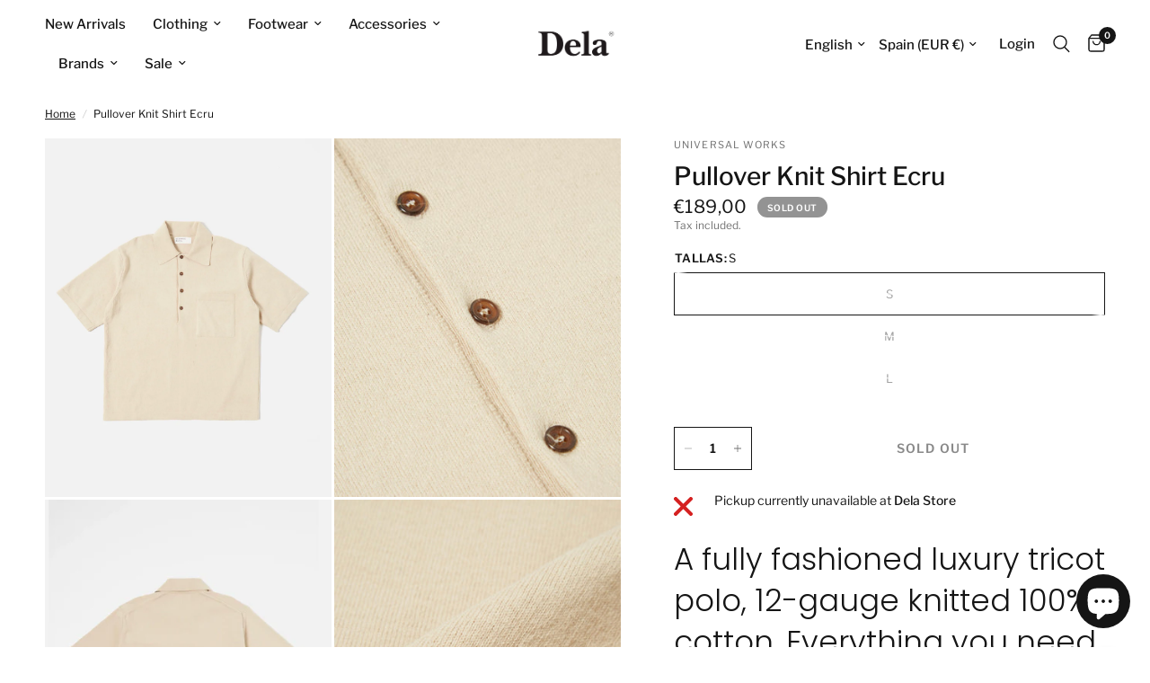

--- FILE ---
content_type: text/html; charset=utf-8
request_url: https://www.delastore.com/products/pullover-knit-shirt-ecru
body_size: 58378
content:
<!doctype html><html class="no-js" lang="en" dir="ltr">
<head>
	<meta charset="utf-8">
	<meta http-equiv="X-UA-Compatible" content="IE=edge,chrome=1">
	<meta name="viewport" content="width=device-width, initial-scale=1, maximum-scale=5, viewport-fit=cover">
	<meta name="theme-color" content="#ffffff">
	<link rel="canonical" href="https://www.delastore.com/products/pullover-knit-shirt-ecru">
	<link rel="preconnect" href="https://cdn.shopify.com" crossorigin>
	<link rel="preload" as="style" href="//www.delastore.com/cdn/shop/t/12/assets/app.css?v=112180443574894725051767979679">
<link rel="preload" as="style" href="//www.delastore.com/cdn/shop/t/12/assets/product.css?v=180608014564483351061767979754">
<link rel="preload" as="image" href="//www.delastore.com/cdn/shop/files/26022024104107_universal-works-ss24_0062_30453-ecru-cotton-ecru-melagne_1_webp.jpg?v=1708944722&width=375" imagesrcset="//www.delastore.com/cdn/shop/files/26022024104107_universal-works-ss24_0062_30453-ecru-cotton-ecru-melagne_1_webp.jpg?v=1708944722&width=375 375w,//www.delastore.com/cdn/shop/files/26022024104107_universal-works-ss24_0062_30453-ecru-cotton-ecru-melagne_1_webp.jpg?v=1708944722&width=640 640w,//www.delastore.com/cdn/shop/files/26022024104107_universal-works-ss24_0062_30453-ecru-cotton-ecru-melagne_1_webp.jpg?v=1708944722&width=960 960w" imagesizes="auto">




<link href="//www.delastore.com/cdn/shop/t/12/assets/animations.min.js?v=125778792411641688251767979677" as="script" rel="preload">

<link href="//www.delastore.com/cdn/shop/t/12/assets/header.js?v=53973329853117484881767979713" as="script" rel="preload">
<link href="//www.delastore.com/cdn/shop/t/12/assets/vendor.min.js?v=24387807840910288901767979781" as="script" rel="preload">
<link href="//www.delastore.com/cdn/shop/t/12/assets/app.js?v=102655523405455894281767979680" as="script" rel="preload">
<link href="//www.delastore.com/cdn/shop/t/12/assets/slideshow.js?v=3694593534833641341767979771" as="script" rel="preload">

<script>
window.lazySizesConfig = window.lazySizesConfig || {};
window.lazySizesConfig.expand = 250;
window.lazySizesConfig.loadMode = 1;
window.lazySizesConfig.loadHidden = false;
</script>


	<link rel="icon" type="image/png" href="//www.delastore.com/cdn/shop/files/dela_favicon.png?crop=center&height=32&v=1681297143&width=32">

	<title>
	Pullover Knit Shirt Ecru &ndash; Dela
	</title>

	
	<meta name="description" content="A fully fashioned luxury tricot polo, 12-gauge knitted 100% cotton. Everything you need in a pullover; four-button placket front, large collar and useful patch chest pocket. An Italian spun yarn made of 100% cotton, making use of recycled fibres for an eco-summer knit with a soft hand feel. • Product Code: 30453. • Fou">
	
<link rel="preconnect" href="https://fonts.shopifycdn.com" crossorigin>

<meta property="og:site_name" content="Dela">
<meta property="og:url" content="https://www.delastore.com/products/pullover-knit-shirt-ecru">
<meta property="og:title" content="Pullover Knit Shirt Ecru">
<meta property="og:type" content="product">
<meta property="og:description" content="A fully fashioned luxury tricot polo, 12-gauge knitted 100% cotton. Everything you need in a pullover; four-button placket front, large collar and useful patch chest pocket. An Italian spun yarn made of 100% cotton, making use of recycled fibres for an eco-summer knit with a soft hand feel. • Product Code: 30453. • Fou"><meta property="og:image" content="http://www.delastore.com/cdn/shop/files/26022024104107_universal-works-ss24_0062_30453-ecru-cotton-ecru-melagne_1_webp.jpg?v=1708944722">
  <meta property="og:image:secure_url" content="https://www.delastore.com/cdn/shop/files/26022024104107_universal-works-ss24_0062_30453-ecru-cotton-ecru-melagne_1_webp.jpg?v=1708944722">
  <meta property="og:image:width" content="1340">
  <meta property="og:image:height" content="1675"><meta property="og:price:amount" content="189,00">
  <meta property="og:price:currency" content="EUR"><meta name="twitter:card" content="summary_large_image">
<meta name="twitter:title" content="Pullover Knit Shirt Ecru">
<meta name="twitter:description" content="A fully fashioned luxury tricot polo, 12-gauge knitted 100% cotton. Everything you need in a pullover; four-button placket front, large collar and useful patch chest pocket. An Italian spun yarn made of 100% cotton, making use of recycled fibres for an eco-summer knit with a soft hand feel. • Product Code: 30453. • Fou">


	<link href="//www.delastore.com/cdn/shop/t/12/assets/app.css?v=112180443574894725051767979679" rel="stylesheet" type="text/css" media="all" />

	<style data-shopify>
	@font-face {
  font-family: "Libre Franklin";
  font-weight: 400;
  font-style: normal;
  font-display: swap;
  src: url("//www.delastore.com/cdn/fonts/libre_franklin/librefranklin_n4.a9b0508e1ffb743a0fd6d0614768959c54a27d86.woff2") format("woff2"),
       url("//www.delastore.com/cdn/fonts/libre_franklin/librefranklin_n4.948f6f27caf8552b1a9560176e3f14eeb2c6f202.woff") format("woff");
}

@font-face {
  font-family: "Libre Franklin";
  font-weight: 500;
  font-style: normal;
  font-display: swap;
  src: url("//www.delastore.com/cdn/fonts/libre_franklin/librefranklin_n5.9261428336eff957b0a7eb23fe0c9ce37faee0f6.woff2") format("woff2"),
       url("//www.delastore.com/cdn/fonts/libre_franklin/librefranklin_n5.017cd79179c42e6cced54a81ea8f2b62c04cb72e.woff") format("woff");
}

@font-face {
  font-family: "Libre Franklin";
  font-weight: 600;
  font-style: normal;
  font-display: swap;
  src: url("//www.delastore.com/cdn/fonts/libre_franklin/librefranklin_n6.c976b0b721ea92417572301ef17640150832a2b9.woff2") format("woff2"),
       url("//www.delastore.com/cdn/fonts/libre_franklin/librefranklin_n6.bb41783c980fb0a0dad0f0403cbcc7159efe6030.woff") format("woff");
}

@font-face {
  font-family: "Libre Franklin";
  font-weight: 400;
  font-style: italic;
  font-display: swap;
  src: url("//www.delastore.com/cdn/fonts/libre_franklin/librefranklin_i4.5cee60cade760b32c7b489f9d561e97341909d7c.woff2") format("woff2"),
       url("//www.delastore.com/cdn/fonts/libre_franklin/librefranklin_i4.2f9ee939c2cc82522dfb62e1a084861f9beeb411.woff") format("woff");
}

@font-face {
  font-family: "Libre Franklin";
  font-weight: 600;
  font-style: italic;
  font-display: swap;
  src: url("//www.delastore.com/cdn/fonts/libre_franklin/librefranklin_i6.7ae53255ab44c18176e5c1c169a009f635aeb949.woff2") format("woff2"),
       url("//www.delastore.com/cdn/fonts/libre_franklin/librefranklin_i6.c8eb9c307a8e927dcb30218e64b5b81edbc09ee3.woff") format("woff");
}


		@font-face {
  font-family: Poppins;
  font-weight: 300;
  font-style: normal;
  font-display: swap;
  src: url("//www.delastore.com/cdn/fonts/poppins/poppins_n3.05f58335c3209cce17da4f1f1ab324ebe2982441.woff2") format("woff2"),
       url("//www.delastore.com/cdn/fonts/poppins/poppins_n3.6971368e1f131d2c8ff8e3a44a36b577fdda3ff5.woff") format("woff");
}

@font-face {
  font-family: Poppins;
  font-weight: 400;
  font-style: normal;
  font-display: swap;
  src: url("//www.delastore.com/cdn/fonts/poppins/poppins_n4.0ba78fa5af9b0e1a374041b3ceaadf0a43b41362.woff2") format("woff2"),
       url("//www.delastore.com/cdn/fonts/poppins/poppins_n4.214741a72ff2596839fc9760ee7a770386cf16ca.woff") format("woff");
}

h1,h2,h3,h4,h5,h6,
	.h1,.h2,.h3,.h4,.h5,.h6,
	.logolink.text-logo,
	.heading-font,
	.h1-xlarge,
	.h1-large,
	.customer-addresses .my-address .address-index {
		font-style: normal;
		font-weight: 300;
		font-family: Poppins, sans-serif;
	}
	body,
	.body-font,
	.thb-product-detail .product-title {
		font-style: normal;
		font-weight: 400;
		font-family: "Libre Franklin", sans-serif;
	}
	:root {
		--mobile-swipe-width: calc(90vw - 30px);
		--font-body-scale: 1.0;
		--font-body-line-height-scale: 0.8;
		--font-body-letter-spacing: 0.0em;
		--font-body-medium-weight: 500;
    --font-body-bold-weight: 600;
		--font-announcement-scale: 1.0;
		--font-heading-scale: 1.0;
		--font-heading-line-height-scale: 1.1;
		--font-heading-letter-spacing: 0.0em;
		--font-navigation-scale: 1.0;
		--font-product-title-scale: 1.0;
		--font-product-title-line-height-scale: 0.7;
		--button-letter-spacing: 0.08em;

		--bg-body: #ffffff;
		--bg-body-rgb: 255,255,255;
		--bg-body-darken: #f7f7f7;
		--payment-terms-background-color: #ffffff;
		--color-body: #151515;
		--color-body-rgb: 21,21,21;
		--color-accent: #151515;
		--color-accent-rgb: 21,21,21;
		--color-border: #ffffff;
		--color-form-border: #ffffff;
		--color-overlay-rgb: 0,0,0;

		--shopify-accelerated-checkout-button-block-size: 48px;
		--shopify-accelerated-checkout-inline-alignment: center;
		--shopify-accelerated-checkout-skeleton-animation-duration: 0.25s;

		--color-announcement-bar-text: #ffffff;
		--color-announcement-bar-bg: #151515;

		--color-header-bg: #ffffff;
		--color-header-bg-rgb: 255,255,255;
		--color-header-text: #151515;
		--color-header-text-rgb: 21,21,21;
		--color-header-links: #151515;
		--color-header-links-rgb: 21,21,21;
		--color-header-links-hover: #151515;
		--color-header-icons: #151515;
		--color-header-border: #ffffff;

		--solid-button-background: #151515;
		--solid-button-label: #ffffff;
		--outline-button-label: #151515;
		--button-border-radius: 0px;
		--shopify-accelerated-checkout-button-border-radius: 0px;

		--color-price: #151515;
		--color-star: #FD9A52;
		--color-dots: #151515;

		--color-inventory-instock: #279A4B;
		--color-inventory-lowstock: #FB9E5B;

		--section-spacing-mobile: 50px;
		--section-spacing-desktop: 110px;

		--color-badge-text: #ffffff;
		--color-badge-sold-out: #939393;
		--color-badge-sale: #151515;



--color-badge-preorder: #666666;
		--badge-corner-radius: 11px;

		--color-footer-text: #ffffff;
		--color-footer-text-rgb: 255,255,255;
		--color-footer-link: #ffffff;
		--color-footer-link-hover: #ffffff;
		--color-footer-border: #444444;
		--color-footer-border-rgb: 68,68,68;
		--color-footer-bg: #151515;
	}
</style>


	<script>
		window.theme = window.theme || {};
		theme = {
			settings: {
				money_with_currency_format:"€{{amount_with_comma_separator}}",
				cart_drawer:true,
				product_id: 9006941339984,
			},
			routes: {
				root_url: '/',
				cart_url: '/cart',
				cart_add_url: '/cart/add',
				search_url: '/search',
				cart_change_url: '/cart/change',
				cart_update_url: '/cart/update',
				predictive_search_url: '/search/suggest',
			},
			variantStrings: {
        addToCart: `Add to cart`,
        soldOut: `Sold out`,
        unavailable: `Unavailable`,
        preOrder: `Pre-order`,
      },
			strings: {
				requiresTerms: `You must agree with the terms and conditions of sales to check out`,
				shippingEstimatorNoResults: `Sorry, we do not ship to your address.`,
				shippingEstimatorOneResult: `There is one shipping rate for your address:`,
				shippingEstimatorMultipleResults: `There are several shipping rates for your address:`,
				shippingEstimatorError: `One or more error occurred while retrieving shipping rates:`
			}
		};
	</script>
	<script>window.performance && window.performance.mark && window.performance.mark('shopify.content_for_header.start');</script><meta name="google-site-verification" content="gDbQB4HPP7aDUuaA5EWiq-r-cBp9PfZdOPIOAkOtWds">
<meta id="shopify-digital-wallet" name="shopify-digital-wallet" content="/73019326800/digital_wallets/dialog">
<meta name="shopify-checkout-api-token" content="3dc329a414912610fe45a96ceeb867cc">
<meta id="in-context-paypal-metadata" data-shop-id="73019326800" data-venmo-supported="false" data-environment="production" data-locale="en_US" data-paypal-v4="true" data-currency="EUR">
<link rel="alternate" hreflang="x-default" href="https://www.delastore.com/products/pullover-knit-shirt-ecru">
<link rel="alternate" hreflang="en" href="https://www.delastore.com/products/pullover-knit-shirt-ecru">
<link rel="alternate" hreflang="es" href="https://www.delastore.com/es/products/pullover-knit-shirt-ecru">
<link rel="alternate" type="application/json+oembed" href="https://www.delastore.com/products/pullover-knit-shirt-ecru.oembed">
<script async="async" src="/checkouts/internal/preloads.js?locale=en-ES"></script>
<link rel="preconnect" href="https://shop.app" crossorigin="anonymous">
<script async="async" src="https://shop.app/checkouts/internal/preloads.js?locale=en-ES&shop_id=73019326800" crossorigin="anonymous"></script>
<script id="apple-pay-shop-capabilities" type="application/json">{"shopId":73019326800,"countryCode":"ES","currencyCode":"EUR","merchantCapabilities":["supports3DS"],"merchantId":"gid:\/\/shopify\/Shop\/73019326800","merchantName":"Dela","requiredBillingContactFields":["postalAddress","email","phone"],"requiredShippingContactFields":["postalAddress","email","phone"],"shippingType":"shipping","supportedNetworks":["visa","maestro","masterCard","amex"],"total":{"type":"pending","label":"Dela","amount":"1.00"},"shopifyPaymentsEnabled":true,"supportsSubscriptions":true}</script>
<script id="shopify-features" type="application/json">{"accessToken":"3dc329a414912610fe45a96ceeb867cc","betas":["rich-media-storefront-analytics"],"domain":"www.delastore.com","predictiveSearch":true,"shopId":73019326800,"locale":"en"}</script>
<script>var Shopify = Shopify || {};
Shopify.shop = "dela-8719.myshopify.com";
Shopify.locale = "en";
Shopify.currency = {"active":"EUR","rate":"1.0"};
Shopify.country = "ES";
Shopify.theme = {"name":"Copy of Updated copy of Copy of Reformation","id":180446462288,"schema_name":"Reformation","schema_version":"6.0.0","theme_store_id":1762,"role":"main"};
Shopify.theme.handle = "null";
Shopify.theme.style = {"id":null,"handle":null};
Shopify.cdnHost = "www.delastore.com/cdn";
Shopify.routes = Shopify.routes || {};
Shopify.routes.root = "/";</script>
<script type="module">!function(o){(o.Shopify=o.Shopify||{}).modules=!0}(window);</script>
<script>!function(o){function n(){var o=[];function n(){o.push(Array.prototype.slice.apply(arguments))}return n.q=o,n}var t=o.Shopify=o.Shopify||{};t.loadFeatures=n(),t.autoloadFeatures=n()}(window);</script>
<script>
  window.ShopifyPay = window.ShopifyPay || {};
  window.ShopifyPay.apiHost = "shop.app\/pay";
  window.ShopifyPay.redirectState = null;
</script>
<script id="shop-js-analytics" type="application/json">{"pageType":"product"}</script>
<script defer="defer" async type="module" src="//www.delastore.com/cdn/shopifycloud/shop-js/modules/v2/client.init-shop-cart-sync_BN7fPSNr.en.esm.js"></script>
<script defer="defer" async type="module" src="//www.delastore.com/cdn/shopifycloud/shop-js/modules/v2/chunk.common_Cbph3Kss.esm.js"></script>
<script defer="defer" async type="module" src="//www.delastore.com/cdn/shopifycloud/shop-js/modules/v2/chunk.modal_DKumMAJ1.esm.js"></script>
<script type="module">
  await import("//www.delastore.com/cdn/shopifycloud/shop-js/modules/v2/client.init-shop-cart-sync_BN7fPSNr.en.esm.js");
await import("//www.delastore.com/cdn/shopifycloud/shop-js/modules/v2/chunk.common_Cbph3Kss.esm.js");
await import("//www.delastore.com/cdn/shopifycloud/shop-js/modules/v2/chunk.modal_DKumMAJ1.esm.js");

  window.Shopify.SignInWithShop?.initShopCartSync?.({"fedCMEnabled":true,"windoidEnabled":true});

</script>
<script>
  window.Shopify = window.Shopify || {};
  if (!window.Shopify.featureAssets) window.Shopify.featureAssets = {};
  window.Shopify.featureAssets['shop-js'] = {"shop-cart-sync":["modules/v2/client.shop-cart-sync_CJVUk8Jm.en.esm.js","modules/v2/chunk.common_Cbph3Kss.esm.js","modules/v2/chunk.modal_DKumMAJ1.esm.js"],"init-fed-cm":["modules/v2/client.init-fed-cm_7Fvt41F4.en.esm.js","modules/v2/chunk.common_Cbph3Kss.esm.js","modules/v2/chunk.modal_DKumMAJ1.esm.js"],"init-shop-email-lookup-coordinator":["modules/v2/client.init-shop-email-lookup-coordinator_Cc088_bR.en.esm.js","modules/v2/chunk.common_Cbph3Kss.esm.js","modules/v2/chunk.modal_DKumMAJ1.esm.js"],"init-windoid":["modules/v2/client.init-windoid_hPopwJRj.en.esm.js","modules/v2/chunk.common_Cbph3Kss.esm.js","modules/v2/chunk.modal_DKumMAJ1.esm.js"],"shop-button":["modules/v2/client.shop-button_B0jaPSNF.en.esm.js","modules/v2/chunk.common_Cbph3Kss.esm.js","modules/v2/chunk.modal_DKumMAJ1.esm.js"],"shop-cash-offers":["modules/v2/client.shop-cash-offers_DPIskqss.en.esm.js","modules/v2/chunk.common_Cbph3Kss.esm.js","modules/v2/chunk.modal_DKumMAJ1.esm.js"],"shop-toast-manager":["modules/v2/client.shop-toast-manager_CK7RT69O.en.esm.js","modules/v2/chunk.common_Cbph3Kss.esm.js","modules/v2/chunk.modal_DKumMAJ1.esm.js"],"init-shop-cart-sync":["modules/v2/client.init-shop-cart-sync_BN7fPSNr.en.esm.js","modules/v2/chunk.common_Cbph3Kss.esm.js","modules/v2/chunk.modal_DKumMAJ1.esm.js"],"init-customer-accounts-sign-up":["modules/v2/client.init-customer-accounts-sign-up_CfPf4CXf.en.esm.js","modules/v2/client.shop-login-button_DeIztwXF.en.esm.js","modules/v2/chunk.common_Cbph3Kss.esm.js","modules/v2/chunk.modal_DKumMAJ1.esm.js"],"pay-button":["modules/v2/client.pay-button_CgIwFSYN.en.esm.js","modules/v2/chunk.common_Cbph3Kss.esm.js","modules/v2/chunk.modal_DKumMAJ1.esm.js"],"init-customer-accounts":["modules/v2/client.init-customer-accounts_DQ3x16JI.en.esm.js","modules/v2/client.shop-login-button_DeIztwXF.en.esm.js","modules/v2/chunk.common_Cbph3Kss.esm.js","modules/v2/chunk.modal_DKumMAJ1.esm.js"],"avatar":["modules/v2/client.avatar_BTnouDA3.en.esm.js"],"init-shop-for-new-customer-accounts":["modules/v2/client.init-shop-for-new-customer-accounts_CsZy_esa.en.esm.js","modules/v2/client.shop-login-button_DeIztwXF.en.esm.js","modules/v2/chunk.common_Cbph3Kss.esm.js","modules/v2/chunk.modal_DKumMAJ1.esm.js"],"shop-follow-button":["modules/v2/client.shop-follow-button_BRMJjgGd.en.esm.js","modules/v2/chunk.common_Cbph3Kss.esm.js","modules/v2/chunk.modal_DKumMAJ1.esm.js"],"checkout-modal":["modules/v2/client.checkout-modal_B9Drz_yf.en.esm.js","modules/v2/chunk.common_Cbph3Kss.esm.js","modules/v2/chunk.modal_DKumMAJ1.esm.js"],"shop-login-button":["modules/v2/client.shop-login-button_DeIztwXF.en.esm.js","modules/v2/chunk.common_Cbph3Kss.esm.js","modules/v2/chunk.modal_DKumMAJ1.esm.js"],"lead-capture":["modules/v2/client.lead-capture_DXYzFM3R.en.esm.js","modules/v2/chunk.common_Cbph3Kss.esm.js","modules/v2/chunk.modal_DKumMAJ1.esm.js"],"shop-login":["modules/v2/client.shop-login_CA5pJqmO.en.esm.js","modules/v2/chunk.common_Cbph3Kss.esm.js","modules/v2/chunk.modal_DKumMAJ1.esm.js"],"payment-terms":["modules/v2/client.payment-terms_BxzfvcZJ.en.esm.js","modules/v2/chunk.common_Cbph3Kss.esm.js","modules/v2/chunk.modal_DKumMAJ1.esm.js"]};
</script>
<script>(function() {
  var isLoaded = false;
  function asyncLoad() {
    if (isLoaded) return;
    isLoaded = true;
    var urls = ["\/\/www.powr.io\/powr.js?powr-token=dela-8719.myshopify.com\u0026external-type=shopify\u0026shop=dela-8719.myshopify.com","https:\/\/s3.eu-west-1.amazonaws.com\/production-klarna-il-shopify-osm\/a0a90c8788fe7d95e5ba69e3f9112608bb042b37\/dela-8719.myshopify.com-1767983750195.js?shop=dela-8719.myshopify.com"];
    for (var i = 0; i < urls.length; i++) {
      var s = document.createElement('script');
      s.type = 'text/javascript';
      s.async = true;
      s.src = urls[i];
      var x = document.getElementsByTagName('script')[0];
      x.parentNode.insertBefore(s, x);
    }
  };
  if(window.attachEvent) {
    window.attachEvent('onload', asyncLoad);
  } else {
    window.addEventListener('load', asyncLoad, false);
  }
})();</script>
<script id="__st">var __st={"a":73019326800,"offset":3600,"reqid":"0b58bed2-a1dc-4c9b-97e8-17685f311323-1769988825","pageurl":"www.delastore.com\/products\/pullover-knit-shirt-ecru","u":"f3ca979ff175","p":"product","rtyp":"product","rid":9006941339984};</script>
<script>window.ShopifyPaypalV4VisibilityTracking = true;</script>
<script id="captcha-bootstrap">!function(){'use strict';const t='contact',e='account',n='new_comment',o=[[t,t],['blogs',n],['comments',n],[t,'customer']],c=[[e,'customer_login'],[e,'guest_login'],[e,'recover_customer_password'],[e,'create_customer']],r=t=>t.map((([t,e])=>`form[action*='/${t}']:not([data-nocaptcha='true']) input[name='form_type'][value='${e}']`)).join(','),a=t=>()=>t?[...document.querySelectorAll(t)].map((t=>t.form)):[];function s(){const t=[...o],e=r(t);return a(e)}const i='password',u='form_key',d=['recaptcha-v3-token','g-recaptcha-response','h-captcha-response',i],f=()=>{try{return window.sessionStorage}catch{return}},m='__shopify_v',_=t=>t.elements[u];function p(t,e,n=!1){try{const o=window.sessionStorage,c=JSON.parse(o.getItem(e)),{data:r}=function(t){const{data:e,action:n}=t;return t[m]||n?{data:e,action:n}:{data:t,action:n}}(c);for(const[e,n]of Object.entries(r))t.elements[e]&&(t.elements[e].value=n);n&&o.removeItem(e)}catch(o){console.error('form repopulation failed',{error:o})}}const l='form_type',E='cptcha';function T(t){t.dataset[E]=!0}const w=window,h=w.document,L='Shopify',v='ce_forms',y='captcha';let A=!1;((t,e)=>{const n=(g='f06e6c50-85a8-45c8-87d0-21a2b65856fe',I='https://cdn.shopify.com/shopifycloud/storefront-forms-hcaptcha/ce_storefront_forms_captcha_hcaptcha.v1.5.2.iife.js',D={infoText:'Protected by hCaptcha',privacyText:'Privacy',termsText:'Terms'},(t,e,n)=>{const o=w[L][v],c=o.bindForm;if(c)return c(t,g,e,D).then(n);var r;o.q.push([[t,g,e,D],n]),r=I,A||(h.body.append(Object.assign(h.createElement('script'),{id:'captcha-provider',async:!0,src:r})),A=!0)});var g,I,D;w[L]=w[L]||{},w[L][v]=w[L][v]||{},w[L][v].q=[],w[L][y]=w[L][y]||{},w[L][y].protect=function(t,e){n(t,void 0,e),T(t)},Object.freeze(w[L][y]),function(t,e,n,w,h,L){const[v,y,A,g]=function(t,e,n){const i=e?o:[],u=t?c:[],d=[...i,...u],f=r(d),m=r(i),_=r(d.filter((([t,e])=>n.includes(e))));return[a(f),a(m),a(_),s()]}(w,h,L),I=t=>{const e=t.target;return e instanceof HTMLFormElement?e:e&&e.form},D=t=>v().includes(t);t.addEventListener('submit',(t=>{const e=I(t);if(!e)return;const n=D(e)&&!e.dataset.hcaptchaBound&&!e.dataset.recaptchaBound,o=_(e),c=g().includes(e)&&(!o||!o.value);(n||c)&&t.preventDefault(),c&&!n&&(function(t){try{if(!f())return;!function(t){const e=f();if(!e)return;const n=_(t);if(!n)return;const o=n.value;o&&e.removeItem(o)}(t);const e=Array.from(Array(32),(()=>Math.random().toString(36)[2])).join('');!function(t,e){_(t)||t.append(Object.assign(document.createElement('input'),{type:'hidden',name:u})),t.elements[u].value=e}(t,e),function(t,e){const n=f();if(!n)return;const o=[...t.querySelectorAll(`input[type='${i}']`)].map((({name:t})=>t)),c=[...d,...o],r={};for(const[a,s]of new FormData(t).entries())c.includes(a)||(r[a]=s);n.setItem(e,JSON.stringify({[m]:1,action:t.action,data:r}))}(t,e)}catch(e){console.error('failed to persist form',e)}}(e),e.submit())}));const S=(t,e)=>{t&&!t.dataset[E]&&(n(t,e.some((e=>e===t))),T(t))};for(const o of['focusin','change'])t.addEventListener(o,(t=>{const e=I(t);D(e)&&S(e,y())}));const B=e.get('form_key'),M=e.get(l),P=B&&M;t.addEventListener('DOMContentLoaded',(()=>{const t=y();if(P)for(const e of t)e.elements[l].value===M&&p(e,B);[...new Set([...A(),...v().filter((t=>'true'===t.dataset.shopifyCaptcha))])].forEach((e=>S(e,t)))}))}(h,new URLSearchParams(w.location.search),n,t,e,['guest_login'])})(!1,!0)}();</script>
<script integrity="sha256-4kQ18oKyAcykRKYeNunJcIwy7WH5gtpwJnB7kiuLZ1E=" data-source-attribution="shopify.loadfeatures" defer="defer" src="//www.delastore.com/cdn/shopifycloud/storefront/assets/storefront/load_feature-a0a9edcb.js" crossorigin="anonymous"></script>
<script crossorigin="anonymous" defer="defer" src="//www.delastore.com/cdn/shopifycloud/storefront/assets/shopify_pay/storefront-65b4c6d7.js?v=20250812"></script>
<script data-source-attribution="shopify.dynamic_checkout.dynamic.init">var Shopify=Shopify||{};Shopify.PaymentButton=Shopify.PaymentButton||{isStorefrontPortableWallets:!0,init:function(){window.Shopify.PaymentButton.init=function(){};var t=document.createElement("script");t.src="https://www.delastore.com/cdn/shopifycloud/portable-wallets/latest/portable-wallets.en.js",t.type="module",document.head.appendChild(t)}};
</script>
<script data-source-attribution="shopify.dynamic_checkout.buyer_consent">
  function portableWalletsHideBuyerConsent(e){var t=document.getElementById("shopify-buyer-consent"),n=document.getElementById("shopify-subscription-policy-button");t&&n&&(t.classList.add("hidden"),t.setAttribute("aria-hidden","true"),n.removeEventListener("click",e))}function portableWalletsShowBuyerConsent(e){var t=document.getElementById("shopify-buyer-consent"),n=document.getElementById("shopify-subscription-policy-button");t&&n&&(t.classList.remove("hidden"),t.removeAttribute("aria-hidden"),n.addEventListener("click",e))}window.Shopify?.PaymentButton&&(window.Shopify.PaymentButton.hideBuyerConsent=portableWalletsHideBuyerConsent,window.Shopify.PaymentButton.showBuyerConsent=portableWalletsShowBuyerConsent);
</script>
<script>
  function portableWalletsCleanup(e){e&&e.src&&console.error("Failed to load portable wallets script "+e.src);var t=document.querySelectorAll("shopify-accelerated-checkout .shopify-payment-button__skeleton, shopify-accelerated-checkout-cart .wallet-cart-button__skeleton"),e=document.getElementById("shopify-buyer-consent");for(let e=0;e<t.length;e++)t[e].remove();e&&e.remove()}function portableWalletsNotLoadedAsModule(e){e instanceof ErrorEvent&&"string"==typeof e.message&&e.message.includes("import.meta")&&"string"==typeof e.filename&&e.filename.includes("portable-wallets")&&(window.removeEventListener("error",portableWalletsNotLoadedAsModule),window.Shopify.PaymentButton.failedToLoad=e,"loading"===document.readyState?document.addEventListener("DOMContentLoaded",window.Shopify.PaymentButton.init):window.Shopify.PaymentButton.init())}window.addEventListener("error",portableWalletsNotLoadedAsModule);
</script>

<script type="module" src="https://www.delastore.com/cdn/shopifycloud/portable-wallets/latest/portable-wallets.en.js" onError="portableWalletsCleanup(this)" crossorigin="anonymous"></script>
<script nomodule>
  document.addEventListener("DOMContentLoaded", portableWalletsCleanup);
</script>

<script id='scb4127' type='text/javascript' async='' src='https://www.delastore.com/cdn/shopifycloud/privacy-banner/storefront-banner.js'></script><link id="shopify-accelerated-checkout-styles" rel="stylesheet" media="screen" href="https://www.delastore.com/cdn/shopifycloud/portable-wallets/latest/accelerated-checkout-backwards-compat.css" crossorigin="anonymous">
<style id="shopify-accelerated-checkout-cart">
        #shopify-buyer-consent {
  margin-top: 1em;
  display: inline-block;
  width: 100%;
}

#shopify-buyer-consent.hidden {
  display: none;
}

#shopify-subscription-policy-button {
  background: none;
  border: none;
  padding: 0;
  text-decoration: underline;
  font-size: inherit;
  cursor: pointer;
}

#shopify-subscription-policy-button::before {
  box-shadow: none;
}

      </style>

<script>window.performance && window.performance.mark && window.performance.mark('shopify.content_for_header.end');</script> <!-- Header hook for plugins -->

	<script>document.documentElement.className = document.documentElement.className.replace('no-js', 'js');</script>
	
<!-- BEGIN app block: shopify://apps/selecty/blocks/app-embed/a005a4a7-4aa2-4155-9c2b-0ab41acbf99c --><template id="sel-form-template">
  <div id="sel-form" style="display: none;">
    <form method="post" action="/localization" id="localization_form" accept-charset="UTF-8" class="shopify-localization-form" enctype="multipart/form-data"><input type="hidden" name="form_type" value="localization" /><input type="hidden" name="utf8" value="✓" /><input type="hidden" name="_method" value="put" /><input type="hidden" name="return_to" value="/products/pullover-knit-shirt-ecru" />
      <input type="hidden" name="country_code" value="ES">
      <input type="hidden" name="language_code" value="en">
    </form>
  </div>
</template>


  <script>
    (function () {
      window.$selector = window.$selector || []; // Create empty queue for action (sdk) if user has not created his yet
      // Fetch geodata only for new users
      const wasRedirected = localStorage.getItem('sel-autodetect') === '1';

      if (!wasRedirected) {
        window.selectorConfigGeoData = fetch('/browsing_context_suggestions.json?source=geolocation_recommendation&country[enabled]=true&currency[enabled]=true&language[enabled]=true', {
          method: 'GET',
          mode: 'cors',
          cache: 'default',
          credentials: 'same-origin',
          headers: {
            'Content-Type': 'application/json',
            'Access-Control-Allow-Origin': '*'
          },
          redirect: 'follow',
          referrerPolicy: 'no-referrer',
        });
      }
    })()
  </script>
  <script type="application/json" id="__selectors_json">
    {
    "selectors": 
  [{"title":"Unnamed selector","status":"disabled","visibility":[],"design":{"resource":"languages","resourceList":["languages"],"type":"layered","theme":"basic","scheme":"basic","short":"none","search":"none","scale":100,"styles":{"general":"","extra":""},"reverse":true,"view":"all","flagMode":{"icon":"icon","flag":"flag"},"colors":{"text":{"red":32,"green":34,"blue":35,"alpha":1,"filter":"invert(6%) sepia(7%) saturate(832%) hue-rotate(155deg) brightness(97%) contrast(84%)"},"accent":{"red":32,"green":34,"blue":35,"alpha":1,"filter":"invert(11%) sepia(6%) saturate(453%) hue-rotate(156deg) brightness(95%) contrast(93%)"},"background":{"red":255,"green":255,"blue":255,"alpha":1,"filter":"invert(94%) sepia(94%) saturate(0%) hue-rotate(357deg) brightness(107%) contrast(100%)"}},"withoutShadowRoot":false,"hideUnavailableResources":false,"typography":{"default":{"fontFamily":"Verdana","fontStyle":"normal","fontWeight":"normal","size":{"value":14,"dimension":"px"}},"accent":{"fontFamily":"Verdana","fontStyle":"normal","fontWeight":"normal","size":{"value":14,"dimension":"px"}}},"position":{"type":"fixed","value":{"horizontal":"right","vertical":"top"}},"visibility":{"breakpoints":["xs","sm","md","lg","xl"],"urls":{"logicVariant":"include","resources":[]},"params":{"logicVariant":"include","resources":[]},"languages":{"logicVariant":"include","resources":[]},"countries":{"logicVariant":"include","resources":[]}}},"id":"IK123273","i18n":{"original":{}}},{"title":"Unnamed selector","status":"disabled","visibility":[],"design":{"resource":"countries_curr","resourceList":["countries"],"type":"layered","theme":"basic","scheme":"arctic","short":"countries","search":"none","scale":72,"styles":{"general":"","extra":""},"reverse":true,"view":"names","flagMode":{"icon":"icon","flag":"flag"},"colors":{"text":{"red":65,"green":0,"blue":1,"alpha":1,"filter":"invert(8%) sepia(41%) saturate(5200%) hue-rotate(341deg) brightness(77%) contrast(110%)"},"accent":{"red":1,"green":125,"blue":125,"alpha":1,"filter":"invert(39%) sepia(23%) saturate(1753%) hue-rotate(132deg) brightness(91%) contrast(99%)"},"background":{"red":255,"green":255,"blue":255,"alpha":1,"filter":"invert(100%) sepia(7%) saturate(7500%) hue-rotate(284deg) brightness(110%) contrast(106%)"}},"withoutShadowRoot":false,"hideUnavailableResources":false,"typography":{"default":{"fontFamily":"Verdana","fontStyle":"normal","fontWeight":"normal","size":{"value":14,"dimension":"px"}},"accent":{"fontFamily":"Verdana","fontStyle":"normal","fontWeight":"normal","size":{"value":14,"dimension":"px"}}},"position":{"type":"fixed","value":{"horizontal":"right","vertical":"top"}},"visibility":{"breakpoints":["xs","sm","md","lg","xl"],"urls":{"logicVariant":"include","resources":[]},"params":{"logicVariant":"include","resources":[]},"languages":{"logicVariant":"include","resources":[]},"countries":{"logicVariant":"include","resources":[]}},"countryCurrView":"countries_curr_code"},"id":"MU715415","i18n":{"original":{}}},{"title":"Unnamed selector","status":"disabled","visibility":[],"design":{"resource":"languages","resourceList":["languages"],"type":"layered","theme":"basic","scheme":"basic","short":"none","search":"none","scale":100,"styles":{"general":"","extra":""},"reverse":true,"view":"all","flagMode":{"icon":"icon","flag":"flag"},"colors":{"text":{"red":32,"green":34,"blue":35,"alpha":1,"filter":"invert(9%) sepia(9%) saturate(411%) hue-rotate(155deg) brightness(89%) contrast(89%)"},"accent":{"red":32,"green":34,"blue":35,"alpha":1,"filter":"invert(7%) sepia(12%) saturate(359%) hue-rotate(155deg) brightness(102%) contrast(86%)"},"background":{"red":255,"green":255,"blue":255,"alpha":1,"filter":"invert(100%) sepia(2%) saturate(0%) hue-rotate(149deg) brightness(104%) contrast(100%)"}},"withoutShadowRoot":false,"hideUnavailableResources":false,"typography":{"default":{"fontFamily":"Verdana","fontStyle":"normal","fontWeight":"normal","size":{"value":14,"dimension":"px"}},"accent":{"fontFamily":"Verdana","fontStyle":"normal","fontWeight":"normal","size":{"value":14,"dimension":"px"}}},"position":{"type":"fixed","value":{"horizontal":"left","vertical":"bottom"}},"visibility":{"breakpoints":["xs","sm","md","lg","xl"],"urls":{"logicVariant":"include","resources":[]},"params":{"logicVariant":"include","resources":[]},"languages":{"logicVariant":"include","resources":[]},"countries":{"logicVariant":"include","resources":[]}}},"id":"QS452330","i18n":{"original":{}}}],
    "store": 
  
    {"isBrandingStore":true,"shouldBranding":false}
  
,
    "autodetect": 
  
    {"_id":"670fa47e2e035ac95d7cec03","storeId":73019326800,"design":{"resource":"countries","behavior":"once","resourceList":["countries"],"type":"modal","scheme":"basic","styles":{"general":"","extra":""},"search":"none","view":"all","short":"none","flagMode":{"icon":"icon","flag":"flag"},"showFlag":true,"canBeClosed":true,"animation":"fade","scale":80,"border":{"radius":{"topLeft":0,"topRight":0,"bottomLeft":0,"bottomRight":0},"width":{"top":1,"right":1,"bottom":1,"left":1},"style":"solid","color":"#20222333"},"secondaryButtonBorder":{"radius":{"topLeft":4,"topRight":4,"bottomLeft":4,"bottomRight":4},"width":{"top":0,"right":0,"bottom":0,"left":0},"style":"solid","color":"#20222333"},"primaryButtonBorder":{"radius":{"topLeft":4,"topRight":4,"bottomLeft":4,"bottomRight":4},"width":{"top":2,"right":2,"bottom":2,"left":2},"style":"solid","color":"#202223"},"colors":{"text":{"red":32,"green":34,"blue":35,"alpha":1},"accent":{"red":32,"green":34,"blue":35,"alpha":1},"background":{"red":255,"green":255,"blue":255,"alpha":1}},"typography":{"title":{"fontFamily":"verdana","fontStyle":"normal","fontWeight":"bold","size":{"value":18,"dimension":"px"}},"default":{"fontFamily":"verdana","fontStyle":"normal","fontWeight":"normal","size":{"value":14,"dimension":"px"}},"accent":{"fontFamily":"verdana","fontStyle":"normal","fontWeight":"normal","size":{"value":14,"dimension":"px"}}},"withoutShadowRoot":false,"hideUnavailableResources":false,"position":{"type":"fixed","value":{"horizontal":"center","vertical":"center"}},"backgroundImgUrl":"https://selectors.devit.software/sdk/images/autodetect-page-default-background.svg"},"i18n":{"original":{"languages_currencies":"<p class='adt-content__header'>Are you in the right language and currency?</p><p class='adt-content__text'>Please choose what is more suitable for you.</p>","languages_countries":"<p class='adt-content__header'>Are you in the right place? </p><p class='adt-content__text'>Please select your shipping destination country and preferred language.</p>","languages":"<p class='adt-content__header'>Are you in the right language?</p><p class='adt-content__text'>Please choose what is more suitable for you.</p>","currencies":"<p class='adt-content__header'>Are you in the right currency?</p><p class='adt-content__text'>Please choose what is more suitable for you.</p>","markets":"<p class='adt-content__header'>Are you in the right place?</p><p class='adt-content__text'>Please select your shipping region.</p>","languages_label":"Languages","countries_label":"Countries","currencies_label":"Currencies","markets_label":"Markets","countries":"<p class='adt-content__header'>Are you in the right place?</p><p class='adt-content__text'>Buy from the country of your choice. Remember that we can only ship your order to\naddresses located in the chosen country.</p>","button":"Shop now"}},"visibility":[],"status":"disabled","createdAt":"2024-10-16T11:33:18.361Z","updatedAt":"2024-10-28T14:22:49.623Z","__v":0}
  
,
    "autoRedirect": 
  
    {"active":true,"resource":"countries","behavior":"once","queryParams":[],"redirectToDefaultLanguage":false,"visibility":{"countries":{"logicVariant":"exclude","resources":[]}}}
  
,
    "customResources": 
  [],
    "markets": [{"enabled":true,"locale":"en","countries":["DE","BE","FR","PT","BA","BG","HR","CY","CZ","DK","EE","FO","FI","GE","GR","GI","GL","HU","IS","IE","IT","JE","IM","XK","LV","LI","LT","LU","MK","MT","YT","MD","MC","ME","NL","NO","PL","RO","RS","SM","SK","SI","CH","TR","UA","GB"],"webPresence":{"alternateLocales":["fr","es"],"defaultLocale":"en","subfolderSuffix":null,"domain":{"host":"www.delastore.com"}},"localCurrencies":true,"curr":{"code":"EUR"},"alternateLocales":["fr","es"],"domain":{"host":"www.delastore.com"},"name":"EU","regions":[{"code":"DE"},{"code":"BE"},{"code":"FR"},{"code":"PT"},{"code":"BA"},{"code":"BG"},{"code":"HR"},{"code":"CY"},{"code":"CZ"},{"code":"DK"},{"code":"EE"},{"code":"FO"},{"code":"FI"},{"code":"GE"},{"code":"GR"},{"code":"GI"},{"code":"GL"},{"code":"HU"},{"code":"IS"},{"code":"IE"},{"code":"IT"},{"code":"JE"},{"code":"IM"},{"code":"XK"},{"code":"LV"},{"code":"LI"},{"code":"LT"},{"code":"LU"},{"code":"MK"},{"code":"MT"},{"code":"YT"},{"code":"MD"},{"code":"MC"},{"code":"ME"},{"code":"NL"},{"code":"NO"},{"code":"PL"},{"code":"RO"},{"code":"RS"},{"code":"SM"},{"code":"SK"},{"code":"SI"},{"code":"CH"},{"code":"TR"},{"code":"UA"},{"code":"GB"}],"country":"BE","title":"EU","host":"www.delastore.com"},{"enabled":true,"locale":"en","countries":["AE","AU","CA","IL","JP","KR","MY","NZ","SG","DZ","AO","AC","BJ","BW","BF","BI","CM","CV","CF","TD","KM","CG","CD","CI","DJ","EG","GQ","ER","SZ","ET","GA","GM","GH","GN","GW","KE","LS","LR","LY","MG","MW","ML","MR","MU","MA","MZ","NA","NE","NG","RW","ST","SN","SC","SL","SO","ZA","SS","SH","SD","TZ","TG","TA","TN","UG","EH","ZM","ZW","AF","AZ","BH","BD","BT","IO","BN","KH","CX","CC","IN","ID","IQ","JO","KZ","KW","KG","LA","LB","MO","MV","MN","MM","NP","OM","PK","PS","PH","QA","RU","SA","LK","TW","TJ","TH","TM","UZ","VN","YE","AI","AG","AW","BS","BB","BZ","BM","VG","CW","DM","SV","GD","HT","HN","JM","MQ","MS","SX","BL","KN","LC","MF","PM","VC","TT","TC","UM","AX","AL","AD","AM","AT","BY","GP","GG","RE","SJ","SE","VA","CK","FJ","PF","KI","NR","NC","NU","NF","PG","PN","WS","SB","TL","TK","TO","TV","VU","WF","TF","GS","BR","BQ","FK","GF","GY","PY","PE","SR","UY","VE"],"webPresence":{"alternateLocales":["fr","es"],"defaultLocale":"en","subfolderSuffix":null,"domain":{"host":"www.delastore.com"}},"localCurrencies":true,"curr":{"code":"EUR"},"alternateLocales":["fr","es"],"domain":{"host":"www.delastore.com"},"name":"International","regions":[{"code":"AE"},{"code":"AU"},{"code":"CA"},{"code":"IL"},{"code":"JP"},{"code":"KR"},{"code":"MY"},{"code":"NZ"},{"code":"SG"},{"code":"DZ"},{"code":"AO"},{"code":"AC"},{"code":"BJ"},{"code":"BW"},{"code":"BF"},{"code":"BI"},{"code":"CM"},{"code":"CV"},{"code":"CF"},{"code":"TD"},{"code":"KM"},{"code":"CG"},{"code":"CD"},{"code":"CI"},{"code":"DJ"},{"code":"EG"},{"code":"GQ"},{"code":"ER"},{"code":"SZ"},{"code":"ET"},{"code":"GA"},{"code":"GM"},{"code":"GH"},{"code":"GN"},{"code":"GW"},{"code":"KE"},{"code":"LS"},{"code":"LR"},{"code":"LY"},{"code":"MG"},{"code":"MW"},{"code":"ML"},{"code":"MR"},{"code":"MU"},{"code":"MA"},{"code":"MZ"},{"code":"NA"},{"code":"NE"},{"code":"NG"},{"code":"RW"},{"code":"ST"},{"code":"SN"},{"code":"SC"},{"code":"SL"},{"code":"SO"},{"code":"ZA"},{"code":"SS"},{"code":"SH"},{"code":"SD"},{"code":"TZ"},{"code":"TG"},{"code":"TA"},{"code":"TN"},{"code":"UG"},{"code":"EH"},{"code":"ZM"},{"code":"ZW"},{"code":"AF"},{"code":"AZ"},{"code":"BH"},{"code":"BD"},{"code":"BT"},{"code":"IO"},{"code":"BN"},{"code":"KH"},{"code":"CX"},{"code":"CC"},{"code":"IN"},{"code":"ID"},{"code":"IQ"},{"code":"JO"},{"code":"KZ"},{"code":"KW"},{"code":"KG"},{"code":"LA"},{"code":"LB"},{"code":"MO"},{"code":"MV"},{"code":"MN"},{"code":"MM"},{"code":"NP"},{"code":"OM"},{"code":"PK"},{"code":"PS"},{"code":"PH"},{"code":"QA"},{"code":"RU"},{"code":"SA"},{"code":"LK"},{"code":"TW"},{"code":"TJ"},{"code":"TH"},{"code":"TM"},{"code":"UZ"},{"code":"VN"},{"code":"YE"},{"code":"AI"},{"code":"AG"},{"code":"AW"},{"code":"BS"},{"code":"BB"},{"code":"BZ"},{"code":"BM"},{"code":"VG"},{"code":"CW"},{"code":"DM"},{"code":"SV"},{"code":"GD"},{"code":"HT"},{"code":"HN"},{"code":"JM"},{"code":"MQ"},{"code":"MS"},{"code":"SX"},{"code":"BL"},{"code":"KN"},{"code":"LC"},{"code":"MF"},{"code":"PM"},{"code":"VC"},{"code":"TT"},{"code":"TC"},{"code":"UM"},{"code":"AX"},{"code":"AL"},{"code":"AD"},{"code":"AM"},{"code":"AT"},{"code":"BY"},{"code":"GP"},{"code":"GG"},{"code":"RE"},{"code":"SJ"},{"code":"SE"},{"code":"VA"},{"code":"CK"},{"code":"FJ"},{"code":"PF"},{"code":"KI"},{"code":"NR"},{"code":"NC"},{"code":"NU"},{"code":"NF"},{"code":"PG"},{"code":"PN"},{"code":"WS"},{"code":"SB"},{"code":"TL"},{"code":"TK"},{"code":"TO"},{"code":"TV"},{"code":"VU"},{"code":"WF"},{"code":"TF"},{"code":"GS"},{"code":"BR"},{"code":"BQ"},{"code":"FK"},{"code":"GF"},{"code":"GY"},{"code":"PY"},{"code":"PE"},{"code":"SR"},{"code":"UY"},{"code":"VE"}],"country":"AX","title":"International","host":"www.delastore.com"},{"enabled":true,"locale":"en","countries":["CR","PA","MX","AR","BO","CL","CO","EC","KY","GT","NI"],"webPresence":{"alternateLocales":["fr","es"],"defaultLocale":"en","subfolderSuffix":null,"domain":{"host":"www.delastore.com"}},"localCurrencies":true,"curr":{"code":"EUR"},"alternateLocales":["fr","es"],"domain":{"host":"www.delastore.com"},"name":"Mexico and South America","regions":[{"code":"CR"},{"code":"PA"},{"code":"MX"},{"code":"AR"},{"code":"BO"},{"code":"CL"},{"code":"CO"},{"code":"EC"},{"code":"KY"},{"code":"GT"},{"code":"NI"}],"country":"CR","title":"Mexico and South America","host":"www.delastore.com"},{"enabled":true,"locale":"en","countries":["ES"],"webPresence":{"alternateLocales":["fr","es"],"defaultLocale":"en","subfolderSuffix":null,"domain":{"host":"www.delastore.com"}},"localCurrencies":false,"curr":{"code":"EUR"},"alternateLocales":["fr","es"],"domain":{"host":"www.delastore.com"},"name":"Spain","regions":[{"code":"ES"}],"country":"ES","title":"Spain","host":"www.delastore.com"},{"enabled":true,"locale":"en","countries":["CN","HK"],"webPresence":{"alternateLocales":["fr","es"],"defaultLocale":"en","subfolderSuffix":null,"domain":{"host":"www.delastore.com"}},"localCurrencies":true,"curr":{"code":"EUR"},"alternateLocales":["fr","es"],"domain":{"host":"www.delastore.com"},"name":"uk","regions":[{"code":"CN"},{"code":"HK"}],"country":"CN","title":"uk","host":"www.delastore.com"},{"enabled":true,"locale":"en","countries":["US"],"webPresence":{"alternateLocales":["fr","es"],"defaultLocale":"en","subfolderSuffix":null,"domain":{"host":"www.delastore.com"}},"localCurrencies":false,"curr":{"code":"USD"},"alternateLocales":["fr","es"],"domain":{"host":"www.delastore.com"},"name":"United States","regions":[{"code":"US"}],"country":"US","title":"United States","host":"www.delastore.com"}],
    "languages": [{"country":"DE","subfolderSuffix":null,"title":"English","code":"en","alias":"en","endonym":"English","primary":true,"published":true,"domainHosts":["www.delastore.com"]},{"country":"DE","subfolderSuffix":null,"title":"Spanish","code":"es","alias":"es","endonym":"Español","primary":false,"published":true,"domainHosts":["www.delastore.com"]},{"country":"AE","subfolderSuffix":null,"title":"English","code":"en","alias":"en","endonym":"English","primary":true,"published":true,"domainHosts":["www.delastore.com"]},{"country":"AE","subfolderSuffix":null,"title":"Spanish","code":"es","alias":"es","endonym":"Español","primary":false,"published":true,"domainHosts":["www.delastore.com"]},{"country":"CR","subfolderSuffix":null,"title":"English","code":"en","alias":"en","endonym":"English","primary":true,"published":true,"domainHosts":["www.delastore.com"]},{"country":"CR","subfolderSuffix":null,"title":"Spanish","code":"es","alias":"es","endonym":"Español","primary":false,"published":true,"domainHosts":["www.delastore.com"]},{"country":"ES","subfolderSuffix":null,"title":"English","code":"en","alias":"en","endonym":"English","primary":true,"published":true,"domainHosts":["www.delastore.com"]},{"country":"ES","subfolderSuffix":null,"title":"Spanish","code":"es","alias":"es","endonym":"Español","primary":false,"published":true,"domainHosts":["www.delastore.com"]},{"country":"CN","subfolderSuffix":null,"title":"English","code":"en","alias":"en","endonym":"English","primary":true,"published":true,"domainHosts":["www.delastore.com"]},{"country":"CN","subfolderSuffix":null,"title":"Spanish","code":"es","alias":"es","endonym":"Español","primary":false,"published":true,"domainHosts":["www.delastore.com"]},{"country":"US","subfolderSuffix":null,"title":"English","code":"en","alias":"en","endonym":"English","primary":true,"published":true,"domainHosts":["www.delastore.com"]},{"country":"US","subfolderSuffix":null,"title":"Spanish","code":"es","alias":"es","endonym":"Español","primary":false,"published":true,"domainHosts":["www.delastore.com"]}],
    "currentMarketLanguages": [{"title":"English","code":"en"},{"title":"Spanish","code":"es"}],
    "currencies": [{"title":"Euro","code":"EUR","symbol":"€","country":"DE","domainHosts":["www.delastore.com"]},{"title":"Bosnia and Herzegovina Convertible Mark","code":"BAM","symbol":"КМ","country":"BA","domainHosts":["www.delastore.com"]},{"title":"Bulgarian Lev","code":"BGN","symbol":"лв.","country":"BG","domainHosts":["www.delastore.com"]},{"title":"Czech Koruna","code":"CZK","symbol":"Kč","country":"CZ","domainHosts":["www.delastore.com"]},{"title":"Danish Krone","code":"DKK","symbol":"kr.","country":"DK","domainHosts":["www.delastore.com"]},{"title":"Georgian lari","code":"GEL","symbol":"ლ","country":"GE","domainHosts":["www.delastore.com"]},{"title":"British Pound","code":"GBP","symbol":"£","country":"GI","domainHosts":["www.delastore.com"]},{"title":"Hungarian Forint","code":"HUF","symbol":"Ft","country":"HU","domainHosts":["www.delastore.com"]},{"title":"Icelandic Króna","code":"ISK","symbol":"kr","country":"IS","domainHosts":["www.delastore.com"]},{"title":"Swiss Franc","code":"CHF","symbol":"Fr.","country":"LI","domainHosts":["www.delastore.com"]},{"title":"Macedonian Denar","code":"MKD","symbol":"ден","country":"MK","domainHosts":["www.delastore.com"]},{"title":"Moldovan Leu","code":"MDL","symbol":"L","country":"MD","domainHosts":["www.delastore.com"]},{"title":"Norwegian krone","code":"NOK","symbol":"kr","country":"NO","domainHosts":["www.delastore.com"]},{"title":"Polish Złoty","code":"PLN","symbol":"zł","country":"PL","domainHosts":["www.delastore.com"]},{"title":"Romanian Leu","code":"RON","symbol":"Lei","country":"RO","domainHosts":["www.delastore.com"]},{"title":"Serbian Dinar","code":"RSD","symbol":"РСД","country":"RS","domainHosts":["www.delastore.com"]},{"title":"Turkish lira","code":"TRY","symbol":"₺","country":"TR","domainHosts":["www.delastore.com"]},{"title":"Ukrainian Hryvnia","code":"UAH","symbol":"₴","country":"UA","domainHosts":["www.delastore.com"]},{"title":"United Arab Emirates Dirham","code":"AED","symbol":"د.إ","country":"AE","domainHosts":["www.delastore.com"]},{"title":"Australian Dollar","code":"AUD","symbol":"$","country":"AU","domainHosts":["www.delastore.com"]},{"title":"Canadian Dollar","code":"CAD","symbol":"$","country":"CA","domainHosts":["www.delastore.com"]},{"title":"Israeli New Sheqel","code":"ILS","symbol":"₪","country":"IL","domainHosts":["www.delastore.com"]},{"title":"Japanese Yen","code":"JPY","symbol":"¥","country":"JP","domainHosts":["www.delastore.com"]},{"title":"South Korean Won","code":"KRW","symbol":"₩","country":"KR","domainHosts":["www.delastore.com"]},{"title":"Malaysian Ringgit","code":"MYR","symbol":"RM","country":"MY","domainHosts":["www.delastore.com"]},{"title":"New Zealand Dollar","code":"NZD","symbol":"$","country":"NZ","domainHosts":["www.delastore.com"]},{"title":"Singapore Dollar","code":"SGD","symbol":"$","country":"SG","domainHosts":["www.delastore.com"]},{"title":"Algerian Dinar","code":"DZD","symbol":"د.ج","country":"DZ","domainHosts":["www.delastore.com"]},{"title":"Angolan kwanza","code":"AOA","symbol":"Kz","country":"AO","domainHosts":["www.delastore.com"]},{"title":"Saint Helenian Pound","code":"SHP","symbol":"£","country":"AC","domainHosts":["www.delastore.com"]},{"title":"West African Cfa Franc","code":"XOF","symbol":"Fr","country":"BJ","domainHosts":["www.delastore.com"]},{"title":"Botswana Pula","code":"BWP","symbol":"P","country":"BW","domainHosts":["www.delastore.com"]},{"title":"Burundian Franc","code":"BIF","symbol":"Fr","country":"BI","domainHosts":["www.delastore.com"]},{"title":"Central African Cfa Franc","code":"XAF","symbol":"Fr","country":"CM","domainHosts":["www.delastore.com"]},{"title":"Cape Verdean Escudo","code":"CVE","symbol":"$","country":"CV","domainHosts":["www.delastore.com"]},{"title":"Comorian Franc","code":"KMF","symbol":"Fr","country":"KM","domainHosts":["www.delastore.com"]},{"title":"Congolese Franc","code":"CDF","symbol":"Fr","country":"CD","domainHosts":["www.delastore.com"]},{"title":"Djiboutian Franc","code":"DJF","symbol":"Fdj","country":"DJ","domainHosts":["www.delastore.com"]},{"title":"Egyptian Pound","code":"EGP","symbol":"ج.م","country":"EG","domainHosts":["www.delastore.com"]},{"title":"Eritrean nakfa","code":"ERN","symbol":"Nkf","country":"ER","domainHosts":["www.delastore.com"]},{"title":"Swazi lilangeni","code":"SZL","symbol":"L","country":"SZ","domainHosts":["www.delastore.com"]},{"title":"Ethiopian Birr","code":"ETB","symbol":"Br","country":"ET","domainHosts":["www.delastore.com"]},{"title":"Gambian Dalasi","code":"GMD","symbol":"D","country":"GM","domainHosts":["www.delastore.com"]},{"title":"Ghanaian cedi","code":"GHS","symbol":"GH₵","country":"GH","domainHosts":["www.delastore.com"]},{"title":"Guinean Franc","code":"GNF","symbol":"Fr","country":"GN","domainHosts":["www.delastore.com"]},{"title":"Kenyan Shilling","code":"KES","symbol":"KSh","country":"KE","domainHosts":["www.delastore.com"]},{"title":"Lesotho loti","code":"LSL","symbol":"L","country":"LS","domainHosts":["www.delastore.com"]},{"title":"Liberian dollar","code":"LRD","symbol":"LD$","country":"LR","domainHosts":["www.delastore.com"]},{"title":"Libyan dinar","code":"LYD","symbol":"LD","country":"LY","domainHosts":["www.delastore.com"]},{"title":"Malagasy ariary","code":"MGA","symbol":"Ar","country":"MG","domainHosts":["www.delastore.com"]},{"title":"Malawian Kwacha","code":"MWK","symbol":"MK","country":"MW","domainHosts":["www.delastore.com"]},{"title":"Mauritanian ouguiya","code":"MRO","symbol":"UM","country":"MR","domainHosts":["www.delastore.com"]},{"title":"Mauritian Rupee","code":"MUR","symbol":"₨","country":"MU","domainHosts":["www.delastore.com"]},{"title":"Moroccan Dirham","code":"MAD","symbol":"د.م.","country":"MA","domainHosts":["www.delastore.com"]},{"title":"Mozambican metical","code":"MZN","symbol":"MTn","country":"MZ","domainHosts":["www.delastore.com"]},{"title":"Namibian dollar","code":"NAD","symbol":"N$","country":"NA","domainHosts":["www.delastore.com"]},{"title":"Nigerian Naira","code":"NGN","symbol":"₦","country":"NG","domainHosts":["www.delastore.com"]},{"title":"Rwandan Franc","code":"RWF","symbol":"FRw","country":"RW","domainHosts":["www.delastore.com"]},{"title":"São Tomé and Príncipe Dobra","code":"STD","symbol":"Db","country":"ST","domainHosts":["www.delastore.com"]},{"title":"Seychellois rupee","code":"SCR","symbol":"SR","country":"SC","domainHosts":["www.delastore.com"]},{"title":"Sierra Leonean Leone","code":"SLL","symbol":"Le","country":"SL","domainHosts":["www.delastore.com"]},{"title":"Somali Shilling","code":"SOS","symbol":"Sh.So","country":"SO","domainHosts":["www.delastore.com"]},{"title":"South African rand","code":"ZAR","symbol":"R","country":"ZA","domainHosts":["www.delastore.com"]},{"title":"South Sudanese pound","code":"SSP","symbol":"SS£","country":"SS","domainHosts":["www.delastore.com"]},{"title":"Sudanese pound","code":"SDG","symbol":"LS","country":"SD","domainHosts":["www.delastore.com"]},{"title":"Tanzanian Shilling","code":"TZS","symbol":"Sh","country":"TZ","domainHosts":["www.delastore.com"]},{"title":"Tunisian dinar","code":"TND","symbol":"DT","country":"TN","domainHosts":["www.delastore.com"]},{"title":"Ugandan Shilling","code":"UGX","symbol":"USh","country":"UG","domainHosts":["www.delastore.com"]},{"title":"Zambian kwacha","code":"ZMW","symbol":"ZK","country":"ZM","domainHosts":["www.delastore.com"]},{"title":"United States Dollar","code":"USD","symbol":"$","country":"ZW","domainHosts":["www.delastore.com"]},{"title":"Afghan Afghani","code":"AFN","symbol":"؋","country":"AF","domainHosts":["www.delastore.com"]},{"title":"Azerbaijani Manat","code":"AZN","symbol":"₼","country":"AZ","domainHosts":["www.delastore.com"]},{"title":"Bahraini dinar","code":"BHD","symbol":"BD","country":"BH","domainHosts":["www.delastore.com"]},{"title":"Bangladeshi Taka","code":"BDT","symbol":"৳","country":"BD","domainHosts":["www.delastore.com"]},{"title":"Bhutanese ngultrum","code":"BTN","symbol":"Nu","country":"BT","domainHosts":["www.delastore.com"]},{"title":"Brunei Dollar","code":"BND","symbol":"$","country":"BN","domainHosts":["www.delastore.com"]},{"title":"Cambodian Riel","code":"KHR","symbol":"៛","country":"KH","domainHosts":["www.delastore.com"]},{"title":"Indian Rupee","code":"INR","symbol":"₹","country":"IN","domainHosts":["www.delastore.com"]},{"title":"Indonesian Rupiah","code":"IDR","symbol":"Rp","country":"ID","domainHosts":["www.delastore.com"]},{"title":"Iraqi dinar","code":"IQD","symbol":"د.ع","country":"IQ","domainHosts":["www.delastore.com"]},{"title":"Jordanian dinar","code":"JOD","symbol":"د.أ","country":"JO","domainHosts":["www.delastore.com"]},{"title":"Kazakhstani Tenge","code":"KZT","symbol":"〒","country":"KZ","domainHosts":["www.delastore.com"]},{"title":"Kuwaiti dinar","code":"KWD","symbol":"د.ك","country":"KW","domainHosts":["www.delastore.com"]},{"title":"Kyrgyzstani Som","code":"KGS","symbol":"som","country":"KG","domainHosts":["www.delastore.com"]},{"title":"Lao Kip","code":"LAK","symbol":"₭","country":"LA","domainHosts":["www.delastore.com"]},{"title":"Lebanese Pound","code":"LBP","symbol":"ل.ل","country":"LB","domainHosts":["www.delastore.com"]},{"title":"Macanese Pataca","code":"MOP","symbol":"P","country":"MO","domainHosts":["www.delastore.com"]},{"title":"Maldivian Rufiyaa","code":"MVR","symbol":"MVR","country":"MV","domainHosts":["www.delastore.com"]},{"title":"Mongolian Tögrög","code":"MNT","symbol":"₮","country":"MN","domainHosts":["www.delastore.com"]},{"title":"Myanmar Kyat","code":"MMK","symbol":"K","country":"MM","domainHosts":["www.delastore.com"]},{"title":"Nepalese Rupee","code":"NPR","symbol":"₨","country":"NP","domainHosts":["www.delastore.com"]},{"title":"Omani rial","code":"OMR","symbol":"ر.ع.","country":"OM","domainHosts":["www.delastore.com"]},{"title":"Pakistani Rupee","code":"PKR","symbol":"₨","country":"PK","domainHosts":["www.delastore.com"]},{"title":"Philippine Peso","code":"PHP","symbol":"₱","country":"PH","domainHosts":["www.delastore.com"]},{"title":"Qatari Riyal","code":"QAR","symbol":"ر.ق","country":"QA","domainHosts":["www.delastore.com"]},{"title":"Russian ruble","code":"RUB","symbol":"₽","country":"RU","domainHosts":["www.delastore.com"]},{"title":"Saudi Riyal","code":"SAR","symbol":"ر.س","country":"SA","domainHosts":["www.delastore.com"]},{"title":"Sri Lankan Rupee","code":"LKR","symbol":"₨","country":"LK","domainHosts":["www.delastore.com"]},{"title":"New Taiwan Dollar","code":"TWD","symbol":"$","country":"TW","domainHosts":["www.delastore.com"]},{"title":"Tajikistani Somoni","code":"TJS","symbol":"ЅМ","country":"TJ","domainHosts":["www.delastore.com"]},{"title":"Thai Baht","code":"THB","symbol":"฿","country":"TH","domainHosts":["www.delastore.com"]},{"title":"Turkmenistan manat","code":"TMT","symbol":"m","country":"TM","domainHosts":["www.delastore.com"]},{"title":"Uzbekistan Som","code":"UZS","symbol":"","country":"UZ","domainHosts":["www.delastore.com"]},{"title":"Vietnamese Đồng","code":"VND","symbol":"₫","country":"VN","domainHosts":["www.delastore.com"]},{"title":"Yemeni Rial","code":"YER","symbol":"﷼","country":"YE","domainHosts":["www.delastore.com"]},{"title":"East Caribbean Dollar","code":"XCD","symbol":"$","country":"AI","domainHosts":["www.delastore.com"]},{"title":"Aruban Florin","code":"AWG","symbol":"ƒ","country":"AW","domainHosts":["www.delastore.com"]},{"title":"Bahamian Dollar","code":"BSD","symbol":"$","country":"BS","domainHosts":["www.delastore.com"]},{"title":"Barbadian Dollar","code":"BBD","symbol":"$","country":"BB","domainHosts":["www.delastore.com"]},{"title":"Belize Dollar","code":"BZD","symbol":"$","country":"BZ","domainHosts":["www.delastore.com"]},{"title":"Netherlands Antillean Gulden","code":"ANG","symbol":"ƒ","country":"CW","domainHosts":["www.delastore.com"]},{"title":"Haitian gourde","code":"HTG","symbol":"G","country":"HT","domainHosts":["www.delastore.com"]},{"title":"Honduran Lempira","code":"HNL","symbol":"L","country":"HN","domainHosts":["www.delastore.com"]},{"title":"Jamaican Dollar","code":"JMD","symbol":"$","country":"JM","domainHosts":["www.delastore.com"]},{"title":"Trinidad and Tobago Dollar","code":"TTD","symbol":"$","country":"TT","domainHosts":["www.delastore.com"]},{"title":"Albanian Lek","code":"ALL","symbol":"L","country":"AL","domainHosts":["www.delastore.com"]},{"title":"Armenian Dram","code":"AMD","symbol":"դր.","country":"AM","domainHosts":["www.delastore.com"]},{"title":"Belarusian ruble","code":"BYN","symbol":"Br","country":"BY","domainHosts":["www.delastore.com"]},{"title":"Swedish Krona","code":"SEK","symbol":"kr","country":"SE","domainHosts":["www.delastore.com"]},{"title":"Fijian Dollar","code":"FJD","symbol":"$","country":"FJ","domainHosts":["www.delastore.com"]},{"title":"Cfp Franc","code":"XPF","symbol":"Fr","country":"PF","domainHosts":["www.delastore.com"]},{"title":"Papua New Guinean Kina","code":"PGK","symbol":"K","country":"PG","domainHosts":["www.delastore.com"]},{"title":"Samoan Tala","code":"WST","symbol":"T","country":"WS","domainHosts":["www.delastore.com"]},{"title":"Solomon Islands Dollar","code":"SBD","symbol":"$","country":"SB","domainHosts":["www.delastore.com"]},{"title":"Tongan Paʻanga","code":"TOP","symbol":"T$","country":"TO","domainHosts":["www.delastore.com"]},{"title":"Vanuatu Vatu","code":"VUV","symbol":"Vt","country":"VU","domainHosts":["www.delastore.com"]},{"title":"Brazilian real","code":"BRL","symbol":"R$","country":"BR","domainHosts":["www.delastore.com"]},{"title":"Falkland Pound","code":"FKP","symbol":"£","country":"FK","domainHosts":["www.delastore.com"]},{"title":"Guyanese Dollar","code":"GYD","symbol":"$","country":"GY","domainHosts":["www.delastore.com"]},{"title":"Paraguayan Guaraní","code":"PYG","symbol":"₲","country":"PY","domainHosts":["www.delastore.com"]},{"title":"Peruvian Sol","code":"PEN","symbol":"S/.","country":"PE","domainHosts":["www.delastore.com"]},{"title":"Surinamese dollar","code":"SRD","symbol":"Sur$","country":"SR","domainHosts":["www.delastore.com"]},{"title":"Uruguayan Peso","code":"UYU","symbol":"$","country":"UY","domainHosts":["www.delastore.com"]},{"title":"Costa Rican Colón","code":"CRC","symbol":"₡","country":"CR","domainHosts":["www.delastore.com"]},{"title":"Mexican peso","code":"MXN","symbol":"Mex$","country":"MX","domainHosts":["www.delastore.com"]},{"title":"Argentine peso","code":"ARS","symbol":"Arg$","country":"AR","domainHosts":["www.delastore.com"]},{"title":"Bolivian Boliviano","code":"BOB","symbol":"Bs.","country":"BO","domainHosts":["www.delastore.com"]},{"title":"Chilean peso","code":"CLP","symbol":"$","country":"CL","domainHosts":["www.delastore.com"]},{"title":"Colombian peso","code":"COP","symbol":"$","country":"CO","domainHosts":["www.delastore.com"]},{"title":"Cayman Islands Dollar","code":"KYD","symbol":"$","country":"KY","domainHosts":["www.delastore.com"]},{"title":"Guatemalan Quetzal","code":"GTQ","symbol":"Q","country":"GT","domainHosts":["www.delastore.com"]},{"title":"Nicaraguan Córdoba","code":"NIO","symbol":"C$","country":"NI","domainHosts":["www.delastore.com"]},{"title":"Chinese Renminbi Yuan","code":"CNY","symbol":"¥","country":"CN","domainHosts":["www.delastore.com"]},{"title":"Hong Kong Dollar","code":"HKD","symbol":"$","country":"HK","domainHosts":["www.delastore.com"]}],
    "countries": [{"code":"DE","localCurrencies":true,"currency":{"code":"EUR","enabled":false,"title":"Euro","symbol":"€"},"title":"Germany","primary":true,"domainHosts":["www.delastore.com"]},{"code":"BE","localCurrencies":true,"currency":{"code":"EUR","enabled":false,"title":"Euro","symbol":"€"},"title":"Belgium","primary":false,"domainHosts":["www.delastore.com"]},{"code":"FR","localCurrencies":true,"currency":{"code":"EUR","enabled":false,"title":"Euro","symbol":"€"},"title":"France","primary":false,"domainHosts":["www.delastore.com"]},{"code":"PT","localCurrencies":true,"currency":{"code":"EUR","enabled":false,"title":"Euro","symbol":"€"},"title":"Portugal","primary":false,"domainHosts":["www.delastore.com"]},{"code":"BA","localCurrencies":true,"currency":{"code":"BAM","enabled":false,"title":"Bosnia and Herzegovina Convertible Mark","symbol":"КМ"},"title":"Bosnia & Herzegovina","primary":false,"domainHosts":["www.delastore.com"]},{"code":"BG","localCurrencies":true,"currency":{"code":"BGN","enabled":false,"title":"Bulgarian Lev","symbol":"лв."},"title":"Bulgaria","primary":false,"domainHosts":["www.delastore.com"]},{"code":"HR","localCurrencies":true,"currency":{"code":"EUR","enabled":false,"title":"Euro","symbol":"€"},"title":"Croatia","primary":false,"domainHosts":["www.delastore.com"]},{"code":"CY","localCurrencies":true,"currency":{"code":"EUR","enabled":false,"title":"Euro","symbol":"€"},"title":"Cyprus","primary":false,"domainHosts":["www.delastore.com"]},{"code":"CZ","localCurrencies":true,"currency":{"code":"CZK","enabled":false,"title":"Czech Koruna","symbol":"Kč"},"title":"Czechia","primary":false,"domainHosts":["www.delastore.com"]},{"code":"DK","localCurrencies":true,"currency":{"code":"DKK","enabled":false,"title":"Danish Krone","symbol":"kr."},"title":"Denmark","primary":false,"domainHosts":["www.delastore.com"]},{"code":"EE","localCurrencies":true,"currency":{"code":"EUR","enabled":false,"title":"Euro","symbol":"€"},"title":"Estonia","primary":false,"domainHosts":["www.delastore.com"]},{"code":"FO","localCurrencies":true,"currency":{"code":"DKK","enabled":false,"title":"Danish Krone","symbol":"kr."},"title":"Faroe Islands","primary":false,"domainHosts":["www.delastore.com"]},{"code":"FI","localCurrencies":true,"currency":{"code":"EUR","enabled":false,"title":"Euro","symbol":"€"},"title":"Finland","primary":false,"domainHosts":["www.delastore.com"]},{"code":"GE","localCurrencies":true,"currency":{"code":"GEL","enabled":false,"title":"Georgian lari","symbol":"ლ"},"title":"Georgia","primary":false,"domainHosts":["www.delastore.com"]},{"code":"GR","localCurrencies":true,"currency":{"code":"EUR","enabled":false,"title":"Euro","symbol":"€"},"title":"Greece","primary":false,"domainHosts":["www.delastore.com"]},{"code":"GI","localCurrencies":true,"currency":{"code":"GBP","enabled":false,"title":"British Pound","symbol":"£"},"title":"Gibraltar","primary":false,"domainHosts":["www.delastore.com"]},{"code":"GL","localCurrencies":true,"currency":{"code":"DKK","enabled":false,"title":"Danish Krone","symbol":"kr."},"title":"Greenland","primary":false,"domainHosts":["www.delastore.com"]},{"code":"HU","localCurrencies":true,"currency":{"code":"HUF","enabled":false,"title":"Hungarian Forint","symbol":"Ft"},"title":"Hungary","primary":false,"domainHosts":["www.delastore.com"]},{"code":"IS","localCurrencies":true,"currency":{"code":"ISK","enabled":false,"title":"Icelandic Króna","symbol":"kr"},"title":"Iceland","primary":false,"domainHosts":["www.delastore.com"]},{"code":"IE","localCurrencies":true,"currency":{"code":"EUR","enabled":false,"title":"Euro","symbol":"€"},"title":"Ireland","primary":false,"domainHosts":["www.delastore.com"]},{"code":"IT","localCurrencies":true,"currency":{"code":"EUR","enabled":false,"title":"Euro","symbol":"€"},"title":"Italy","primary":false,"domainHosts":["www.delastore.com"]},{"code":"JE","localCurrencies":true,"currency":{"code":"GBP","enabled":false,"title":"Jersey pound","symbol":"£"},"title":"Jersey","primary":false,"domainHosts":["www.delastore.com"]},{"code":"IM","localCurrencies":true,"currency":{"code":"GBP","enabled":false,"title":"British Pound","symbol":"£"},"title":"Isle of Man","primary":false,"domainHosts":["www.delastore.com"]},{"code":"XK","localCurrencies":true,"currency":{"code":"EUR","enabled":false,"title":"Euro","symbol":"€"},"title":"Kosovo","primary":false,"domainHosts":["www.delastore.com"]},{"code":"LV","localCurrencies":true,"currency":{"code":"EUR","enabled":false,"title":"Euro","symbol":"€"},"title":"Latvia","primary":false,"domainHosts":["www.delastore.com"]},{"code":"LI","localCurrencies":true,"currency":{"code":"CHF","enabled":false,"title":"Swiss Franc","symbol":"Fr."},"title":"Liechtenstein","primary":false,"domainHosts":["www.delastore.com"]},{"code":"LT","localCurrencies":true,"currency":{"code":"EUR","enabled":false,"title":"Euro","symbol":"€"},"title":"Lithuania","primary":false,"domainHosts":["www.delastore.com"]},{"code":"LU","localCurrencies":true,"currency":{"code":"EUR","enabled":false,"title":"Euro","symbol":"€"},"title":"Luxembourg","primary":false,"domainHosts":["www.delastore.com"]},{"code":"MK","localCurrencies":true,"currency":{"code":"MKD","enabled":false,"title":"Macedonian Denar","symbol":"ден"},"title":"North Macedonia","primary":false,"domainHosts":["www.delastore.com"]},{"code":"MT","localCurrencies":true,"currency":{"code":"EUR","enabled":false,"title":"Euro","symbol":"€"},"title":"Malta","primary":false,"domainHosts":["www.delastore.com"]},{"code":"YT","localCurrencies":true,"currency":{"code":"EUR","enabled":false,"title":"Euro","symbol":"€"},"title":"Mayotte","primary":false,"domainHosts":["www.delastore.com"]},{"code":"MD","localCurrencies":true,"currency":{"code":"MDL","enabled":false,"title":"Moldovan Leu","symbol":"L"},"title":"Moldova","primary":false,"domainHosts":["www.delastore.com"]},{"code":"MC","localCurrencies":true,"currency":{"code":"EUR","enabled":false,"title":"Euro","symbol":"€"},"title":"Monaco","primary":false,"domainHosts":["www.delastore.com"]},{"code":"ME","localCurrencies":true,"currency":{"code":"EUR","enabled":false,"title":"Euro","symbol":"€"},"title":"Montenegro","primary":false,"domainHosts":["www.delastore.com"]},{"code":"NL","localCurrencies":true,"currency":{"code":"EUR","enabled":false,"title":"Euro","symbol":"€"},"title":"Netherlands","primary":false,"domainHosts":["www.delastore.com"]},{"code":"NO","localCurrencies":true,"currency":{"code":"NOK","enabled":false,"title":"Norwegian krone","symbol":"kr"},"title":"Norway","primary":false,"domainHosts":["www.delastore.com"]},{"code":"PL","localCurrencies":true,"currency":{"code":"PLN","enabled":false,"title":"Polish Złoty","symbol":"zł"},"title":"Poland","primary":false,"domainHosts":["www.delastore.com"]},{"code":"RO","localCurrencies":true,"currency":{"code":"RON","enabled":false,"title":"Romanian Leu","symbol":"Lei"},"title":"Romania","primary":false,"domainHosts":["www.delastore.com"]},{"code":"RS","localCurrencies":true,"currency":{"code":"RSD","enabled":false,"title":"Serbian Dinar","symbol":"РСД"},"title":"Serbia","primary":false,"domainHosts":["www.delastore.com"]},{"code":"SM","localCurrencies":true,"currency":{"code":"EUR","enabled":false,"title":"Euro","symbol":"€"},"title":"San Marino","primary":false,"domainHosts":["www.delastore.com"]},{"code":"SK","localCurrencies":true,"currency":{"code":"EUR","enabled":false,"title":"Euro","symbol":"€"},"title":"Slovakia","primary":false,"domainHosts":["www.delastore.com"]},{"code":"SI","localCurrencies":true,"currency":{"code":"EUR","enabled":false,"title":"Euro","symbol":"€"},"title":"Slovenia","primary":false,"domainHosts":["www.delastore.com"]},{"code":"CH","localCurrencies":true,"currency":{"code":"CHF","enabled":false,"title":"Swiss Franc","symbol":"Fr."},"title":"Switzerland","primary":false,"domainHosts":["www.delastore.com"]},{"code":"TR","localCurrencies":true,"currency":{"code":"TRY","enabled":false,"title":"Turkish lira","symbol":"₺"},"title":"Turkey","primary":false,"domainHosts":["www.delastore.com"]},{"code":"UA","localCurrencies":true,"currency":{"code":"UAH","enabled":false,"title":"Ukrainian Hryvnia","symbol":"₴"},"title":"Ukraine","primary":false,"domainHosts":["www.delastore.com"]},{"code":"GB","localCurrencies":true,"currency":{"code":"GBP","enabled":false,"title":"British Pound","symbol":"£"},"title":"United Kingdom","primary":false,"domainHosts":["www.delastore.com"]},{"code":"AE","localCurrencies":true,"currency":{"code":"AED","enabled":false,"title":"United Arab Emirates Dirham","symbol":"د.إ"},"title":"United Arab Emirates","primary":false,"domainHosts":["www.delastore.com"]},{"code":"AU","localCurrencies":true,"currency":{"code":"AUD","enabled":false,"title":"Australian Dollar","symbol":"$"},"title":"Australia","primary":false,"domainHosts":["www.delastore.com"]},{"code":"CA","localCurrencies":true,"currency":{"code":"CAD","enabled":false,"title":"Canadian Dollar","symbol":"$"},"title":"Canada","primary":false,"domainHosts":["www.delastore.com"]},{"code":"IL","localCurrencies":true,"currency":{"code":"ILS","enabled":false,"title":"Israeli New Sheqel","symbol":"₪"},"title":"Israel","primary":false,"domainHosts":["www.delastore.com"]},{"code":"JP","localCurrencies":true,"currency":{"code":"JPY","enabled":false,"title":"Japanese Yen","symbol":"¥"},"title":"Japan","primary":false,"domainHosts":["www.delastore.com"]},{"code":"KR","localCurrencies":true,"currency":{"code":"KRW","enabled":false,"title":"South Korean Won","symbol":"₩"},"title":"South Korea","primary":false,"domainHosts":["www.delastore.com"]},{"code":"MY","localCurrencies":true,"currency":{"code":"MYR","enabled":false,"title":"Malaysian Ringgit","symbol":"RM"},"title":"Malaysia","primary":false,"domainHosts":["www.delastore.com"]},{"code":"NZ","localCurrencies":true,"currency":{"code":"NZD","enabled":false,"title":"New Zealand Dollar","symbol":"$"},"title":"New Zealand","primary":false,"domainHosts":["www.delastore.com"]},{"code":"SG","localCurrencies":true,"currency":{"code":"SGD","enabled":false,"title":"Singapore Dollar","symbol":"$"},"title":"Singapore","primary":false,"domainHosts":["www.delastore.com"]},{"code":"DZ","localCurrencies":true,"currency":{"code":"DZD","enabled":false,"title":"Algerian Dinar","symbol":"د.ج"},"title":"Algeria","primary":false,"domainHosts":["www.delastore.com"]},{"code":"AO","localCurrencies":true,"currency":{"code":"AOA","enabled":false,"title":"Angolan kwanza","symbol":"Kz"},"title":"Angola","primary":false,"domainHosts":["www.delastore.com"]},{"code":"AC","localCurrencies":true,"currency":{"code":"SHP","enabled":false,"title":"Saint Helenian Pound","symbol":"£"},"title":"Ascension Island","primary":false,"domainHosts":["www.delastore.com"]},{"code":"BJ","localCurrencies":true,"currency":{"code":"XOF","enabled":false,"title":"West African Cfa Franc","symbol":"Fr"},"title":"Benin","primary":false,"domainHosts":["www.delastore.com"]},{"code":"BW","localCurrencies":true,"currency":{"code":"BWP","enabled":false,"title":"Botswana Pula","symbol":"P"},"title":"Botswana","primary":false,"domainHosts":["www.delastore.com"]},{"code":"BF","localCurrencies":true,"currency":{"code":"XOF","enabled":false,"title":"West African Cfa Franc","symbol":"Fr"},"title":"Burkina Faso","primary":false,"domainHosts":["www.delastore.com"]},{"code":"BI","localCurrencies":true,"currency":{"code":"BIF","enabled":false,"title":"Burundian Franc","symbol":"Fr"},"title":"Burundi","primary":false,"domainHosts":["www.delastore.com"]},{"code":"CM","localCurrencies":true,"currency":{"code":"XAF","enabled":false,"title":"Central African Cfa Franc","symbol":"Fr"},"title":"Cameroon","primary":false,"domainHosts":["www.delastore.com"]},{"code":"CV","localCurrencies":true,"currency":{"code":"CVE","enabled":false,"title":"Cape Verdean Escudo","symbol":"$"},"title":"Cape Verde","primary":false,"domainHosts":["www.delastore.com"]},{"code":"CF","localCurrencies":true,"currency":{"code":"XAF","enabled":false,"title":"Central African Cfa Franc","symbol":"Fr"},"title":"Central African Republic","primary":false,"domainHosts":["www.delastore.com"]},{"code":"TD","localCurrencies":true,"currency":{"code":"XAF","enabled":false,"title":"Central African Cfa Franc","symbol":"Fr"},"title":"Chad","primary":false,"domainHosts":["www.delastore.com"]},{"code":"KM","localCurrencies":true,"currency":{"code":"KMF","enabled":false,"title":"Comorian Franc","symbol":"Fr"},"title":"Comoros","primary":false,"domainHosts":["www.delastore.com"]},{"code":"CG","localCurrencies":true,"currency":{"code":"XAF","enabled":false,"title":"Central African Cfa Franc","symbol":"Fr"},"title":"Congo - Brazzaville","primary":false,"domainHosts":["www.delastore.com"]},{"code":"CD","localCurrencies":true,"currency":{"code":"CDF","enabled":false,"title":"Congolese Franc","symbol":"Fr"},"title":"Congo - Kinshasa","primary":false,"domainHosts":["www.delastore.com"]},{"code":"CI","localCurrencies":true,"currency":{"code":"XOF","enabled":false,"title":"West African Cfa Franc","symbol":"Fr"},"title":"Côte d’Ivoire","primary":false,"domainHosts":["www.delastore.com"]},{"code":"DJ","localCurrencies":true,"currency":{"code":"DJF","enabled":false,"title":"Djiboutian Franc","symbol":"Fdj"},"title":"Djibouti","primary":false,"domainHosts":["www.delastore.com"]},{"code":"EG","localCurrencies":true,"currency":{"code":"EGP","enabled":false,"title":"Egyptian Pound","symbol":"ج.م"},"title":"Egypt","primary":false,"domainHosts":["www.delastore.com"]},{"code":"GQ","localCurrencies":true,"currency":{"code":"XAF","enabled":false,"title":"Central African Cfa Franc","symbol":"Fr"},"title":"Equatorial Guinea","primary":false,"domainHosts":["www.delastore.com"]},{"code":"ER","localCurrencies":true,"currency":{"code":"ERN","enabled":false,"title":"Eritrean nakfa","symbol":"Nkf"},"title":"Eritrea","primary":false,"domainHosts":["www.delastore.com"]},{"code":"SZ","localCurrencies":true,"currency":{"code":"SZL","enabled":false,"title":"Swazi lilangeni","symbol":"L"},"title":"Eswatini","primary":false,"domainHosts":["www.delastore.com"]},{"code":"ET","localCurrencies":true,"currency":{"code":"ETB","enabled":false,"title":"Ethiopian Birr","symbol":"Br"},"title":"Ethiopia","primary":false,"domainHosts":["www.delastore.com"]},{"code":"GA","localCurrencies":true,"currency":{"code":"XOF","enabled":false,"title":"West African Cfa Franc","symbol":"Fr"},"title":"Gabon","primary":false,"domainHosts":["www.delastore.com"]},{"code":"GM","localCurrencies":true,"currency":{"code":"GMD","enabled":false,"title":"Gambian Dalasi","symbol":"D"},"title":"Gambia","primary":false,"domainHosts":["www.delastore.com"]},{"code":"GH","localCurrencies":true,"currency":{"code":"GHS","enabled":false,"title":"Ghanaian cedi","symbol":"GH₵"},"title":"Ghana","primary":false,"domainHosts":["www.delastore.com"]},{"code":"GN","localCurrencies":true,"currency":{"code":"GNF","enabled":false,"title":"Guinean Franc","symbol":"Fr"},"title":"Guinea","primary":false,"domainHosts":["www.delastore.com"]},{"code":"GW","localCurrencies":true,"currency":{"code":"XOF","enabled":false,"title":"West African Cfa Franc","symbol":"Fr"},"title":"Guinea-Bissau","primary":false,"domainHosts":["www.delastore.com"]},{"code":"KE","localCurrencies":true,"currency":{"code":"KES","enabled":false,"title":"Kenyan Shilling","symbol":"KSh"},"title":"Kenya","primary":false,"domainHosts":["www.delastore.com"]},{"code":"LS","localCurrencies":true,"currency":{"code":"LSL","enabled":false,"title":"Lesotho loti","symbol":"L"},"title":"Lesotho","primary":false,"domainHosts":["www.delastore.com"]},{"code":"LR","localCurrencies":true,"currency":{"code":"LRD","enabled":false,"title":"Liberian dollar","symbol":"LD$"},"title":"Liberia","primary":false,"domainHosts":["www.delastore.com"]},{"code":"LY","localCurrencies":true,"currency":{"code":"LYD","enabled":false,"title":"Libyan dinar","symbol":"LD"},"title":"Libya","primary":false,"domainHosts":["www.delastore.com"]},{"code":"MG","localCurrencies":true,"currency":{"code":"MGA","enabled":false,"title":"Malagasy ariary","symbol":"Ar"},"title":"Madagascar","primary":false,"domainHosts":["www.delastore.com"]},{"code":"MW","localCurrencies":true,"currency":{"code":"MWK","enabled":false,"title":"Malawian Kwacha","symbol":"MK"},"title":"Malawi","primary":false,"domainHosts":["www.delastore.com"]},{"code":"ML","localCurrencies":true,"currency":{"code":"XOF","enabled":false,"title":"West African Cfa Franc","symbol":"Fr"},"title":"Mali","primary":false,"domainHosts":["www.delastore.com"]},{"code":"MR","localCurrencies":true,"currency":{"code":"MRO","enabled":false,"title":"Mauritanian ouguiya","symbol":"UM"},"title":"Mauritania","primary":false,"domainHosts":["www.delastore.com"]},{"code":"MU","localCurrencies":true,"currency":{"code":"MUR","enabled":false,"title":"Mauritian Rupee","symbol":"₨"},"title":"Mauritius","primary":false,"domainHosts":["www.delastore.com"]},{"code":"MA","localCurrencies":true,"currency":{"code":"MAD","enabled":false,"title":"Moroccan Dirham","symbol":"د.م."},"title":"Morocco","primary":false,"domainHosts":["www.delastore.com"]},{"code":"MZ","localCurrencies":true,"currency":{"code":"MZN","enabled":false,"title":"Mozambican metical","symbol":"MTn"},"title":"Mozambique","primary":false,"domainHosts":["www.delastore.com"]},{"code":"NA","localCurrencies":true,"currency":{"code":"NAD","enabled":false,"title":"Namibian dollar","symbol":"N$"},"title":"Namibia","primary":false,"domainHosts":["www.delastore.com"]},{"code":"NE","localCurrencies":true,"currency":{"code":"XOF","enabled":false,"title":"West African Cfa Franc","symbol":"Fr"},"title":"Niger","primary":false,"domainHosts":["www.delastore.com"]},{"code":"NG","localCurrencies":true,"currency":{"code":"NGN","enabled":false,"title":"Nigerian Naira","symbol":"₦"},"title":"Nigeria","primary":false,"domainHosts":["www.delastore.com"]},{"code":"RW","localCurrencies":true,"currency":{"code":"RWF","enabled":false,"title":"Rwandan Franc","symbol":"FRw"},"title":"Rwanda","primary":false,"domainHosts":["www.delastore.com"]},{"code":"ST","localCurrencies":true,"currency":{"code":"STD","enabled":false,"title":"São Tomé and Príncipe Dobra","symbol":"Db"},"title":"São Tomé & Príncipe","primary":false,"domainHosts":["www.delastore.com"]},{"code":"SN","localCurrencies":true,"currency":{"code":"XOF","enabled":false,"title":"West African Cfa Franc","symbol":"Fr"},"title":"Senegal","primary":false,"domainHosts":["www.delastore.com"]},{"code":"SC","localCurrencies":true,"currency":{"code":"SCR","enabled":false,"title":"Seychellois rupee","symbol":"SR"},"title":"Seychelles","primary":false,"domainHosts":["www.delastore.com"]},{"code":"SL","localCurrencies":true,"currency":{"code":"SLL","enabled":false,"title":"Sierra Leonean Leone","symbol":"Le"},"title":"Sierra Leone","primary":false,"domainHosts":["www.delastore.com"]},{"code":"SO","localCurrencies":true,"currency":{"code":"SOS","enabled":false,"title":"Somali Shilling","symbol":"Sh.So"},"title":"Somalia","primary":false,"domainHosts":["www.delastore.com"]},{"code":"ZA","localCurrencies":true,"currency":{"code":"ZAR","enabled":false,"title":"South African rand","symbol":"R"},"title":"South Africa","primary":false,"domainHosts":["www.delastore.com"]},{"code":"SS","localCurrencies":true,"currency":{"code":"SSP","enabled":false,"title":"South Sudanese pound","symbol":"SS£"},"title":"South Sudan","primary":false,"domainHosts":["www.delastore.com"]},{"code":"SH","localCurrencies":true,"currency":{"code":"SHP","enabled":false,"title":"Saint Helenian Pound","symbol":"£"},"title":"St. Helena","primary":false,"domainHosts":["www.delastore.com"]},{"code":"SD","localCurrencies":true,"currency":{"code":"SDG","enabled":false,"title":"Sudanese pound","symbol":"LS"},"title":"Sudan","primary":false,"domainHosts":["www.delastore.com"]},{"code":"TZ","localCurrencies":true,"currency":{"code":"TZS","enabled":false,"title":"Tanzanian Shilling","symbol":"Sh"},"title":"Tanzania","primary":false,"domainHosts":["www.delastore.com"]},{"code":"TG","localCurrencies":true,"currency":{"code":"XOF","enabled":false,"title":"West African Cfa Franc","symbol":"Fr"},"title":"Togo","primary":false,"domainHosts":["www.delastore.com"]},{"code":"TA","localCurrencies":true,"currency":{"code":"GBP","enabled":false,"title":"British Pound","symbol":"£"},"title":"Tristan da Cunha","primary":false,"domainHosts":["www.delastore.com"]},{"code":"TN","localCurrencies":true,"currency":{"code":"TND","enabled":false,"title":"Tunisian dinar","symbol":"DT"},"title":"Tunisia","primary":false,"domainHosts":["www.delastore.com"]},{"code":"UG","localCurrencies":true,"currency":{"code":"UGX","enabled":false,"title":"Ugandan Shilling","symbol":"USh"},"title":"Uganda","primary":false,"domainHosts":["www.delastore.com"]},{"code":"EH","localCurrencies":true,"currency":{"code":"MAD","enabled":false,"title":"Moroccan Dirham","symbol":"د.م."},"title":"Western Sahara","primary":false,"domainHosts":["www.delastore.com"]},{"code":"ZM","localCurrencies":true,"currency":{"code":"ZMW","enabled":false,"title":"Zambian kwacha","symbol":"ZK"},"title":"Zambia","primary":false,"domainHosts":["www.delastore.com"]},{"code":"ZW","localCurrencies":true,"currency":{"code":"USD","enabled":false,"title":"United States Dollar","symbol":"$"},"title":"Zimbabwe","primary":false,"domainHosts":["www.delastore.com"]},{"code":"AF","localCurrencies":true,"currency":{"code":"AFN","enabled":false,"title":"Afghan Afghani","symbol":"؋"},"title":"Afghanistan","primary":false,"domainHosts":["www.delastore.com"]},{"code":"AZ","localCurrencies":true,"currency":{"code":"AZN","enabled":false,"title":"Azerbaijani Manat","symbol":"₼"},"title":"Azerbaijan","primary":false,"domainHosts":["www.delastore.com"]},{"code":"BH","localCurrencies":true,"currency":{"code":"BHD","enabled":false,"title":"Bahraini dinar","symbol":"BD"},"title":"Bahrain","primary":false,"domainHosts":["www.delastore.com"]},{"code":"BD","localCurrencies":true,"currency":{"code":"BDT","enabled":false,"title":"Bangladeshi Taka","symbol":"৳"},"title":"Bangladesh","primary":false,"domainHosts":["www.delastore.com"]},{"code":"BT","localCurrencies":true,"currency":{"code":"BTN","enabled":false,"title":"Bhutanese ngultrum","symbol":"Nu"},"title":"Bhutan","primary":false,"domainHosts":["www.delastore.com"]},{"code":"IO","localCurrencies":true,"currency":{"code":"USD","enabled":false,"title":"United States Dollar","symbol":"$"},"title":"British Indian Ocean Territory","primary":false,"domainHosts":["www.delastore.com"]},{"code":"BN","localCurrencies":true,"currency":{"code":"BND","enabled":false,"title":"Brunei Dollar","symbol":"$"},"title":"Brunei","primary":false,"domainHosts":["www.delastore.com"]},{"code":"KH","localCurrencies":true,"currency":{"code":"KHR","enabled":false,"title":"Cambodian Riel","symbol":"៛"},"title":"Cambodia","primary":false,"domainHosts":["www.delastore.com"]},{"code":"CX","localCurrencies":true,"currency":{"code":"AUD","enabled":false,"title":"Australian Dollar","symbol":"$"},"title":"Christmas Island","primary":false,"domainHosts":["www.delastore.com"]},{"code":"CC","localCurrencies":true,"currency":{"code":"AUD","enabled":false,"title":"Australian Dollar","symbol":"$"},"title":"Cocos (Keeling) Islands","primary":false,"domainHosts":["www.delastore.com"]},{"code":"IN","localCurrencies":true,"currency":{"code":"INR","enabled":false,"title":"Indian Rupee","symbol":"₹"},"title":"India","primary":false,"domainHosts":["www.delastore.com"]},{"code":"ID","localCurrencies":true,"currency":{"code":"IDR","enabled":false,"title":"Indonesian Rupiah","symbol":"Rp"},"title":"Indonesia","primary":false,"domainHosts":["www.delastore.com"]},{"code":"IQ","localCurrencies":true,"currency":{"code":"IQD","enabled":false,"title":"Iraqi dinar","symbol":"د.ع"},"title":"Iraq","primary":false,"domainHosts":["www.delastore.com"]},{"code":"JO","localCurrencies":true,"currency":{"code":"JOD","enabled":false,"title":"Jordanian dinar","symbol":"د.أ"},"title":"Jordan","primary":false,"domainHosts":["www.delastore.com"]},{"code":"KZ","localCurrencies":true,"currency":{"code":"KZT","enabled":false,"title":"Kazakhstani Tenge","symbol":"〒"},"title":"Kazakhstan","primary":false,"domainHosts":["www.delastore.com"]},{"code":"KW","localCurrencies":true,"currency":{"code":"KWD","enabled":false,"title":"Kuwaiti dinar","symbol":"د.ك"},"title":"Kuwait","primary":false,"domainHosts":["www.delastore.com"]},{"code":"KG","localCurrencies":true,"currency":{"code":"KGS","enabled":false,"title":"Kyrgyzstani Som","symbol":"som"},"title":"Kyrgyzstan","primary":false,"domainHosts":["www.delastore.com"]},{"code":"LA","localCurrencies":true,"currency":{"code":"LAK","enabled":false,"title":"Lao Kip","symbol":"₭"},"title":"Laos","primary":false,"domainHosts":["www.delastore.com"]},{"code":"LB","localCurrencies":true,"currency":{"code":"LBP","enabled":false,"title":"Lebanese Pound","symbol":"ل.ل"},"title":"Lebanon","primary":false,"domainHosts":["www.delastore.com"]},{"code":"MO","localCurrencies":true,"currency":{"code":"MOP","enabled":false,"title":"Macanese Pataca","symbol":"P"},"title":"Macao SAR","primary":false,"domainHosts":["www.delastore.com"]},{"code":"MV","localCurrencies":true,"currency":{"code":"MVR","enabled":false,"title":"Maldivian Rufiyaa","symbol":"MVR"},"title":"Maldives","primary":false,"domainHosts":["www.delastore.com"]},{"code":"MN","localCurrencies":true,"currency":{"code":"MNT","enabled":false,"title":"Mongolian Tögrög","symbol":"₮"},"title":"Mongolia","primary":false,"domainHosts":["www.delastore.com"]},{"code":"MM","localCurrencies":true,"currency":{"code":"MMK","enabled":false,"title":"Myanmar Kyat","symbol":"K"},"title":"Myanmar (Burma)","primary":false,"domainHosts":["www.delastore.com"]},{"code":"NP","localCurrencies":true,"currency":{"code":"NPR","enabled":false,"title":"Nepalese Rupee","symbol":"₨"},"title":"Nepal","primary":false,"domainHosts":["www.delastore.com"]},{"code":"OM","localCurrencies":true,"currency":{"code":"OMR","enabled":false,"title":"Omani rial","symbol":"ر.ع."},"title":"Oman","primary":false,"domainHosts":["www.delastore.com"]},{"code":"PK","localCurrencies":true,"currency":{"code":"PKR","enabled":false,"title":"Pakistani Rupee","symbol":"₨"},"title":"Pakistan","primary":false,"domainHosts":["www.delastore.com"]},{"code":"PS","localCurrencies":true,"currency":{"code":"ILS","enabled":false,"title":"Israeli New Sheqel","symbol":"₪"},"title":"Palestinian Territories","primary":false,"domainHosts":["www.delastore.com"]},{"code":"PH","localCurrencies":true,"currency":{"code":"PHP","enabled":false,"title":"Philippine Peso","symbol":"₱"},"title":"Philippines","primary":false,"domainHosts":["www.delastore.com"]},{"code":"QA","localCurrencies":true,"currency":{"code":"QAR","enabled":false,"title":"Qatari Riyal","symbol":"ر.ق"},"title":"Qatar","primary":false,"domainHosts":["www.delastore.com"]},{"code":"RU","localCurrencies":true,"currency":{"code":"RUB","enabled":false,"title":"Russian ruble","symbol":"₽"},"title":"Russia","primary":false,"domainHosts":["www.delastore.com"]},{"code":"SA","localCurrencies":true,"currency":{"code":"SAR","enabled":false,"title":"Saudi Riyal","symbol":"ر.س"},"title":"Saudi Arabia","primary":false,"domainHosts":["www.delastore.com"]},{"code":"LK","localCurrencies":true,"currency":{"code":"LKR","enabled":false,"title":"Sri Lankan Rupee","symbol":"₨"},"title":"Sri Lanka","primary":false,"domainHosts":["www.delastore.com"]},{"code":"TW","localCurrencies":true,"currency":{"code":"TWD","enabled":false,"title":"New Taiwan Dollar","symbol":"$"},"title":"Taiwan","primary":false,"domainHosts":["www.delastore.com"]},{"code":"TJ","localCurrencies":true,"currency":{"code":"TJS","enabled":false,"title":"Tajikistani Somoni","symbol":"ЅМ"},"title":"Tajikistan","primary":false,"domainHosts":["www.delastore.com"]},{"code":"TH","localCurrencies":true,"currency":{"code":"THB","enabled":false,"title":"Thai Baht","symbol":"฿"},"title":"Thailand","primary":false,"domainHosts":["www.delastore.com"]},{"code":"TM","localCurrencies":true,"currency":{"code":"TMT","enabled":false,"title":"Turkmenistan manat","symbol":"m"},"title":"Turkmenistan","primary":false,"domainHosts":["www.delastore.com"]},{"code":"UZ","localCurrencies":true,"currency":{"code":"UZS","enabled":false,"title":"Uzbekistan Som","symbol":""},"title":"Uzbekistan","primary":false,"domainHosts":["www.delastore.com"]},{"code":"VN","localCurrencies":true,"currency":{"code":"VND","enabled":false,"title":"Vietnamese Đồng","symbol":"₫"},"title":"Vietnam","primary":false,"domainHosts":["www.delastore.com"]},{"code":"YE","localCurrencies":true,"currency":{"code":"YER","enabled":false,"title":"Yemeni Rial","symbol":"﷼"},"title":"Yemen","primary":false,"domainHosts":["www.delastore.com"]},{"code":"AI","localCurrencies":true,"currency":{"code":"XCD","enabled":false,"title":"East Caribbean Dollar","symbol":"$"},"title":"Anguilla","primary":false,"domainHosts":["www.delastore.com"]},{"code":"AG","localCurrencies":true,"currency":{"code":"XCD","enabled":false,"title":"East Caribbean Dollar","symbol":"$"},"title":"Antigua & Barbuda","primary":false,"domainHosts":["www.delastore.com"]},{"code":"AW","localCurrencies":true,"currency":{"code":"AWG","enabled":false,"title":"Aruban Florin","symbol":"ƒ"},"title":"Aruba","primary":false,"domainHosts":["www.delastore.com"]},{"code":"BS","localCurrencies":true,"currency":{"code":"BSD","enabled":false,"title":"Bahamian Dollar","symbol":"$"},"title":"Bahamas","primary":false,"domainHosts":["www.delastore.com"]},{"code":"BB","localCurrencies":true,"currency":{"code":"BBD","enabled":false,"title":"Barbadian Dollar","symbol":"$"},"title":"Barbados","primary":false,"domainHosts":["www.delastore.com"]},{"code":"BZ","localCurrencies":true,"currency":{"code":"BZD","enabled":false,"title":"Belize Dollar","symbol":"$"},"title":"Belize","primary":false,"domainHosts":["www.delastore.com"]},{"code":"BM","localCurrencies":true,"currency":{"code":"USD","enabled":false,"title":"United States Dollar","symbol":"$"},"title":"Bermuda","primary":false,"domainHosts":["www.delastore.com"]},{"code":"VG","localCurrencies":true,"currency":{"code":"USD","enabled":false,"title":"United States Dollar","symbol":"$"},"title":"British Virgin Islands","primary":false,"domainHosts":["www.delastore.com"]},{"code":"CW","localCurrencies":true,"currency":{"code":"ANG","enabled":false,"title":"Netherlands Antillean Gulden","symbol":"ƒ"},"title":"Curaçao","primary":false,"domainHosts":["www.delastore.com"]},{"code":"DM","localCurrencies":true,"currency":{"code":"XCD","enabled":false,"title":"East Caribbean Dollar","symbol":"$"},"title":"Dominica","primary":false,"domainHosts":["www.delastore.com"]},{"code":"SV","localCurrencies":true,"currency":{"code":"USD","enabled":false,"title":"United States Dollar","symbol":"$"},"title":"El Salvador","primary":false,"domainHosts":["www.delastore.com"]},{"code":"GD","localCurrencies":true,"currency":{"code":"XCD","enabled":false,"title":"East Caribbean Dollar","symbol":"$"},"title":"Grenada","primary":false,"domainHosts":["www.delastore.com"]},{"code":"HT","localCurrencies":true,"currency":{"code":"HTG","enabled":false,"title":"Haitian gourde","symbol":"G"},"title":"Haiti","primary":false,"domainHosts":["www.delastore.com"]},{"code":"HN","localCurrencies":true,"currency":{"code":"HNL","enabled":false,"title":"Honduran Lempira","symbol":"L"},"title":"Honduras","primary":false,"domainHosts":["www.delastore.com"]},{"code":"JM","localCurrencies":true,"currency":{"code":"JMD","enabled":false,"title":"Jamaican Dollar","symbol":"$"},"title":"Jamaica","primary":false,"domainHosts":["www.delastore.com"]},{"code":"MQ","localCurrencies":true,"currency":{"code":"EUR","enabled":false,"title":"Euro","symbol":"€"},"title":"Martinique","primary":false,"domainHosts":["www.delastore.com"]},{"code":"MS","localCurrencies":true,"currency":{"code":"XCD","enabled":false,"title":"East Caribbean Dollar","symbol":"$"},"title":"Montserrat","primary":false,"domainHosts":["www.delastore.com"]},{"code":"SX","localCurrencies":true,"currency":{"code":"ANG","enabled":false,"title":"Netherlands Antillean Gulden","symbol":"ƒ"},"title":"Sint Maarten","primary":false,"domainHosts":["www.delastore.com"]},{"code":"BL","localCurrencies":true,"currency":{"code":"EUR","enabled":false,"title":"Euro","symbol":"€"},"title":"St. Barthélemy","primary":false,"domainHosts":["www.delastore.com"]},{"code":"KN","localCurrencies":true,"currency":{"code":"XCD","enabled":false,"title":"East Caribbean Dollar","symbol":"$"},"title":"St. Kitts & Nevis","primary":false,"domainHosts":["www.delastore.com"]},{"code":"LC","localCurrencies":true,"currency":{"code":"XCD","enabled":false,"title":"East Caribbean Dollar","symbol":"$"},"title":"St. Lucia","primary":false,"domainHosts":["www.delastore.com"]},{"code":"MF","localCurrencies":true,"currency":{"code":"EUR","enabled":false,"title":"Euro","symbol":"€"},"title":"St. Martin","primary":false,"domainHosts":["www.delastore.com"]},{"code":"PM","localCurrencies":true,"currency":{"code":"EUR","enabled":false,"title":"Euro","symbol":"€"},"title":"St. Pierre & Miquelon","primary":false,"domainHosts":["www.delastore.com"]},{"code":"VC","localCurrencies":true,"currency":{"code":"XCD","enabled":false,"title":"East Caribbean Dollar","symbol":"$"},"title":"St. Vincent & Grenadines","primary":false,"domainHosts":["www.delastore.com"]},{"code":"TT","localCurrencies":true,"currency":{"code":"TTD","enabled":false,"title":"Trinidad and Tobago Dollar","symbol":"$"},"title":"Trinidad & Tobago","primary":false,"domainHosts":["www.delastore.com"]},{"code":"TC","localCurrencies":true,"currency":{"code":"USD","enabled":false,"title":"United States Dollar","symbol":"$"},"title":"Turks & Caicos Islands","primary":false,"domainHosts":["www.delastore.com"]},{"code":"UM","localCurrencies":true,"currency":{"code":"USD","enabled":false,"title":"United States Dollar","symbol":"$"},"title":"U.S. Outlying Islands","primary":false,"domainHosts":["www.delastore.com"]},{"code":"AX","localCurrencies":true,"currency":{"code":"EUR","enabled":false,"title":"Euro","symbol":"€"},"title":"Åland Islands","primary":false,"domainHosts":["www.delastore.com"]},{"code":"AL","localCurrencies":true,"currency":{"code":"ALL","enabled":false,"title":"Albanian Lek","symbol":"L"},"title":"Albania","primary":false,"domainHosts":["www.delastore.com"]},{"code":"AD","localCurrencies":true,"currency":{"code":"EUR","enabled":false,"title":"Euro","symbol":"€"},"title":"Andorra","primary":false,"domainHosts":["www.delastore.com"]},{"code":"AM","localCurrencies":true,"currency":{"code":"AMD","enabled":false,"title":"Armenian Dram","symbol":"դր."},"title":"Armenia","primary":false,"domainHosts":["www.delastore.com"]},{"code":"AT","localCurrencies":true,"currency":{"code":"EUR","enabled":false,"title":"Euro","symbol":"€"},"title":"Austria","primary":false,"domainHosts":["www.delastore.com"]},{"code":"BY","localCurrencies":true,"currency":{"code":"BYN","enabled":false,"title":"Belarusian ruble","symbol":"Br"},"title":"Belarus","primary":false,"domainHosts":["www.delastore.com"]},{"code":"GP","localCurrencies":true,"currency":{"code":"EUR","enabled":false,"title":"Euro","symbol":"€"},"title":"Guadeloupe","primary":false,"domainHosts":["www.delastore.com"]},{"code":"GG","localCurrencies":true,"currency":{"code":"GBP","enabled":false,"title":"British Pound","symbol":"£"},"title":"Guernsey","primary":false,"domainHosts":["www.delastore.com"]},{"code":"RE","localCurrencies":true,"currency":{"code":"EUR","enabled":false,"title":"Euro","symbol":"€"},"title":"Réunion","primary":false,"domainHosts":["www.delastore.com"]},{"code":"SJ","localCurrencies":true,"currency":{"code":"NOK","enabled":false,"title":"Norwegian krone","symbol":"kr"},"title":"Svalbard & Jan Mayen","primary":false,"domainHosts":["www.delastore.com"]},{"code":"SE","localCurrencies":true,"currency":{"code":"SEK","enabled":false,"title":"Swedish Krona","symbol":"kr"},"title":"Sweden","primary":false,"domainHosts":["www.delastore.com"]},{"code":"VA","localCurrencies":true,"currency":{"code":"EUR","enabled":false,"title":"Euro","symbol":"€"},"title":"Vatican City","primary":false,"domainHosts":["www.delastore.com"]},{"code":"CK","localCurrencies":true,"currency":{"code":"NZD","enabled":false,"title":"New Zealand Dollar","symbol":"$"},"title":"Cook Islands","primary":false,"domainHosts":["www.delastore.com"]},{"code":"FJ","localCurrencies":true,"currency":{"code":"FJD","enabled":false,"title":"Fijian Dollar","symbol":"$"},"title":"Fiji","primary":false,"domainHosts":["www.delastore.com"]},{"code":"PF","localCurrencies":true,"currency":{"code":"XPF","enabled":false,"title":"Cfp Franc","symbol":"Fr"},"title":"French Polynesia","primary":false,"domainHosts":["www.delastore.com"]},{"code":"KI","localCurrencies":true,"currency":{"code":"AUD","enabled":false,"title":"Australian dollar","symbol":"$"},"title":"Kiribati","primary":false,"domainHosts":["www.delastore.com"]},{"code":"NR","localCurrencies":true,"currency":{"code":"AUD","enabled":false,"title":"Australian Dollar","symbol":"$"},"title":"Nauru","primary":false,"domainHosts":["www.delastore.com"]},{"code":"NC","localCurrencies":true,"currency":{"code":"XPF","enabled":false,"title":"Cfp Franc","symbol":"Fr"},"title":"New Caledonia","primary":false,"domainHosts":["www.delastore.com"]},{"code":"NU","localCurrencies":true,"currency":{"code":"NZD","enabled":false,"title":"New Zealand Dollar","symbol":"$"},"title":"Niue","primary":false,"domainHosts":["www.delastore.com"]},{"code":"NF","localCurrencies":true,"currency":{"code":"AUD","enabled":false,"title":"Australian Dollar","symbol":"$"},"title":"Norfolk Island","primary":false,"domainHosts":["www.delastore.com"]},{"code":"PG","localCurrencies":true,"currency":{"code":"PGK","enabled":false,"title":"Papua New Guinean Kina","symbol":"K"},"title":"Papua New Guinea","primary":false,"domainHosts":["www.delastore.com"]},{"code":"PN","localCurrencies":true,"currency":{"code":"NZD","enabled":false,"title":"New Zealand Dollar","symbol":"$"},"title":"Pitcairn Islands","primary":false,"domainHosts":["www.delastore.com"]},{"code":"WS","localCurrencies":true,"currency":{"code":"WST","enabled":false,"title":"Samoan Tala","symbol":"T"},"title":"Samoa","primary":false,"domainHosts":["www.delastore.com"]},{"code":"SB","localCurrencies":true,"currency":{"code":"SBD","enabled":false,"title":"Solomon Islands Dollar","symbol":"$"},"title":"Solomon Islands","primary":false,"domainHosts":["www.delastore.com"]},{"code":"TL","localCurrencies":true,"currency":{"code":"USD","enabled":false,"title":"United States Dollar","symbol":"$"},"title":"Timor-Leste","primary":false,"domainHosts":["www.delastore.com"]},{"code":"TK","localCurrencies":true,"currency":{"code":"NZD","enabled":false,"title":"New Zealand Dollar","symbol":"$"},"title":"Tokelau","primary":false,"domainHosts":["www.delastore.com"]},{"code":"TO","localCurrencies":true,"currency":{"code":"TOP","enabled":false,"title":"Tongan Paʻanga","symbol":"T$"},"title":"Tonga","primary":false,"domainHosts":["www.delastore.com"]},{"code":"TV","localCurrencies":true,"currency":{"code":"AUD","enabled":false,"title":"Australian Dollar","symbol":"$"},"title":"Tuvalu","primary":false,"domainHosts":["www.delastore.com"]},{"code":"VU","localCurrencies":true,"currency":{"code":"VUV","enabled":false,"title":"Vanuatu Vatu","symbol":"Vt"},"title":"Vanuatu","primary":false,"domainHosts":["www.delastore.com"]},{"code":"WF","localCurrencies":true,"currency":{"code":"XPF","enabled":false,"title":"Cfp Franc","symbol":"Fr"},"title":"Wallis & Futuna","primary":false,"domainHosts":["www.delastore.com"]},{"code":"TF","localCurrencies":true,"currency":{"code":"EUR","enabled":false,"title":"Euro","symbol":"€"},"title":"French Southern Territories","primary":false,"domainHosts":["www.delastore.com"]},{"code":"GS","localCurrencies":true,"currency":{"code":"GBP","enabled":false,"title":"British Pound","symbol":"£"},"title":"South Georgia & South Sandwich Islands","primary":false,"domainHosts":["www.delastore.com"]},{"code":"BR","localCurrencies":true,"currency":{"code":"BRL","enabled":false,"title":"Brazilian real","symbol":"R$"},"title":"Brazil","primary":false,"domainHosts":["www.delastore.com"]},{"code":"BQ","localCurrencies":true,"currency":{"code":"USD","enabled":false,"title":"United States Dollar","symbol":"$"},"title":"Caribbean Netherlands","primary":false,"domainHosts":["www.delastore.com"]},{"code":"FK","localCurrencies":true,"currency":{"code":"FKP","enabled":false,"title":"Falkland Pound","symbol":"£"},"title":"Falkland Islands","primary":false,"domainHosts":["www.delastore.com"]},{"code":"GF","localCurrencies":true,"currency":{"code":"EUR","enabled":false,"title":"Euro","symbol":"€"},"title":"French Guiana","primary":false,"domainHosts":["www.delastore.com"]},{"code":"GY","localCurrencies":true,"currency":{"code":"GYD","enabled":false,"title":"Guyanese Dollar","symbol":"$"},"title":"Guyana","primary":false,"domainHosts":["www.delastore.com"]},{"code":"PY","localCurrencies":true,"currency":{"code":"PYG","enabled":false,"title":"Paraguayan Guaraní","symbol":"₲"},"title":"Paraguay","primary":false,"domainHosts":["www.delastore.com"]},{"code":"PE","localCurrencies":true,"currency":{"code":"PEN","enabled":false,"title":"Peruvian Sol","symbol":"S/."},"title":"Peru","primary":false,"domainHosts":["www.delastore.com"]},{"code":"SR","localCurrencies":true,"currency":{"code":"SRD","enabled":false,"title":"Surinamese dollar","symbol":"Sur$"},"title":"Suriname","primary":false,"domainHosts":["www.delastore.com"]},{"code":"UY","localCurrencies":true,"currency":{"code":"UYU","enabled":false,"title":"Uruguayan Peso","symbol":"$"},"title":"Uruguay","primary":false,"domainHosts":["www.delastore.com"]},{"code":"VE","localCurrencies":true,"currency":{"code":"USD","enabled":false,"title":"United States Dollar","symbol":"$"},"title":"Venezuela","primary":false,"domainHosts":["www.delastore.com"]},{"code":"CR","localCurrencies":true,"currency":{"code":"CRC","enabled":false,"title":"Costa Rican Colón","symbol":"₡"},"title":"Costa Rica","primary":false,"domainHosts":["www.delastore.com"]},{"code":"PA","localCurrencies":true,"currency":{"code":"USD","enabled":false,"title":"United States Dollar","symbol":"$"},"title":"Panama","primary":false,"domainHosts":["www.delastore.com"]},{"code":"MX","localCurrencies":true,"currency":{"code":"MXN","enabled":false,"title":"Mexican peso","symbol":"Mex$"},"title":"Mexico","primary":false,"domainHosts":["www.delastore.com"]},{"code":"AR","localCurrencies":true,"currency":{"code":"ARS","enabled":false,"title":"Argentine peso","symbol":"Arg$"},"title":"Argentina","primary":false,"domainHosts":["www.delastore.com"]},{"code":"BO","localCurrencies":true,"currency":{"code":"BOB","enabled":false,"title":"Bolivian Boliviano","symbol":"Bs."},"title":"Bolivia","primary":false,"domainHosts":["www.delastore.com"]},{"code":"CL","localCurrencies":true,"currency":{"code":"CLP","enabled":false,"title":"Chilean peso","symbol":"$"},"title":"Chile","primary":false,"domainHosts":["www.delastore.com"]},{"code":"CO","localCurrencies":true,"currency":{"code":"COP","enabled":false,"title":"Colombian peso","symbol":"$"},"title":"Colombia","primary":false,"domainHosts":["www.delastore.com"]},{"code":"EC","localCurrencies":true,"currency":{"code":"USD","enabled":false,"title":"United States Dollar","symbol":"$"},"title":"Ecuador","primary":false,"domainHosts":["www.delastore.com"]},{"code":"KY","localCurrencies":true,"currency":{"code":"KYD","enabled":false,"title":"Cayman Islands Dollar","symbol":"$"},"title":"Cayman Islands","primary":false,"domainHosts":["www.delastore.com"]},{"code":"GT","localCurrencies":true,"currency":{"code":"GTQ","enabled":false,"title":"Guatemalan Quetzal","symbol":"Q"},"title":"Guatemala","primary":false,"domainHosts":["www.delastore.com"]},{"code":"NI","localCurrencies":true,"currency":{"code":"NIO","enabled":false,"title":"Nicaraguan Córdoba","symbol":"C$"},"title":"Nicaragua","primary":false,"domainHosts":["www.delastore.com"]},{"code":"ES","localCurrencies":false,"currency":{"code":"EUR","enabled":false,"title":"Euro","symbol":"€"},"title":"Spain","primary":false,"domainHosts":["www.delastore.com"]},{"code":"CN","localCurrencies":true,"currency":{"code":"CNY","enabled":false,"title":"Chinese Renminbi Yuan","symbol":"¥"},"title":"China","primary":false,"domainHosts":["www.delastore.com"]},{"code":"HK","localCurrencies":true,"currency":{"code":"HKD","enabled":false,"title":"Hong Kong Dollar","symbol":"$"},"title":"Hong Kong SAR","primary":false,"domainHosts":["www.delastore.com"]},{"code":"US","localCurrencies":false,"currency":{"code":"USD","enabled":false,"title":"United States Dollar","symbol":"$"},"title":"United States","primary":false,"domainHosts":["www.delastore.com"]}],
    "currentCountry": {"title":"Spain","code":"ES","currency": {"title": "Euro","code": "EUR","symbol": "€"}},
    "currentLanguage": {
      "title": "English",
      "code": "en",
      "primary": true
    },
    "currentCurrency": {
      "title": "Euro",
      "code": "EUR",
      "country":"ES",
      "symbol": "€"
    },
    "currentMarket": null,
    "shopDomain":"www.delastore.com",
    "shopCountry": "ES"
    }
  </script>



  <script src="https://cdn.shopify.com/extensions/019c04be-0afd-7d40-adf3-3d3cc11a95c9/starter-kit-171/assets/selectors.js" async></script>



<!-- END app block --><!-- BEGIN app block: shopify://apps/judge-me-reviews/blocks/judgeme_core/61ccd3b1-a9f2-4160-9fe9-4fec8413e5d8 --><!-- Start of Judge.me Core -->






<link rel="dns-prefetch" href="https://cdnwidget.judge.me">
<link rel="dns-prefetch" href="https://cdn.judge.me">
<link rel="dns-prefetch" href="https://cdn1.judge.me">
<link rel="dns-prefetch" href="https://api.judge.me">

<script data-cfasync='false' class='jdgm-settings-script'>window.jdgmSettings={"pagination":5,"disable_web_reviews":true,"badge_no_review_text":"Sin reseñas","badge_n_reviews_text":"{{ n }} reseña/reseñas","hide_badge_preview_if_no_reviews":true,"badge_hide_text":false,"enforce_center_preview_badge":false,"widget_title":"Reseñas de Clientes","widget_open_form_text":"Escribir una reseña","widget_close_form_text":"Cancelar reseña","widget_refresh_page_text":"Actualizar página","widget_summary_text":"Basado en {{ number_of_reviews }} reseña/reseñas","widget_no_review_text":"Sé el primero en escribir una reseña","widget_name_field_text":"Nombre","widget_verified_name_field_text":"Nombre Verificado (público)","widget_name_placeholder_text":"Nombre","widget_required_field_error_text":"Este campo es obligatorio.","widget_email_field_text":"Dirección de correo electrónico","widget_verified_email_field_text":"Correo electrónico Verificado (privado, no se puede editar)","widget_email_placeholder_text":"Tu dirección de correo electrónico","widget_email_field_error_text":"Por favor, ingresa una dirección de correo electrónico válida.","widget_rating_field_text":"Calificación","widget_review_title_field_text":"Título de la Reseña","widget_review_title_placeholder_text":"Da un título a tu reseña","widget_review_body_field_text":"Contenido de la reseña","widget_review_body_placeholder_text":"Empieza a escribir aquí...","widget_pictures_field_text":"Imagen/Video (opcional)","widget_submit_review_text":"Enviar Reseña","widget_submit_verified_review_text":"Enviar Reseña Verificada","widget_submit_success_msg_with_auto_publish":"¡Gracias! Por favor, actualiza la página en unos momentos para ver tu reseña. Puedes eliminar o editar tu reseña iniciando sesión en \u003ca href='https://judge.me/login' target='_blank' rel='nofollow noopener'\u003eJudge.me\u003c/a\u003e","widget_submit_success_msg_no_auto_publish":"¡Gracias! Tu reseña se publicará tan pronto como sea aprobada por el administrador de la tienda. Puedes eliminar o editar tu reseña iniciando sesión en \u003ca href='https://judge.me/login' target='_blank' rel='nofollow noopener'\u003eJudge.me\u003c/a\u003e","widget_show_default_reviews_out_of_total_text":"Mostrando {{ n_reviews_shown }} de {{ n_reviews }} reseñas.","widget_show_all_link_text":"Mostrar todas","widget_show_less_link_text":"Mostrar menos","widget_author_said_text":"{{ reviewer_name }} dijo:","widget_days_text":"hace {{ n }} día/días","widget_weeks_text":"hace {{ n }} semana/semanas","widget_months_text":"hace {{ n }} mes/meses","widget_years_text":"hace {{ n }} año/años","widget_yesterday_text":"Ayer","widget_today_text":"Hoy","widget_replied_text":"\u003e\u003e {{ shop_name }} respondió:","widget_read_more_text":"Leer más","widget_reviewer_name_as_initial":"","widget_rating_filter_color":"#fbcd0a","widget_rating_filter_see_all_text":"Ver todas las reseñas","widget_sorting_most_recent_text":"Más Recientes","widget_sorting_highest_rating_text":"Mayor Calificación","widget_sorting_lowest_rating_text":"Menor Calificación","widget_sorting_with_pictures_text":"Solo Imágenes","widget_sorting_most_helpful_text":"Más Útiles","widget_open_question_form_text":"Hacer una pregunta","widget_reviews_subtab_text":"Reseñas","widget_questions_subtab_text":"Preguntas","widget_question_label_text":"Pregunta","widget_answer_label_text":"Respuesta","widget_question_placeholder_text":"Escribe tu pregunta aquí","widget_submit_question_text":"Enviar Pregunta","widget_question_submit_success_text":"¡Gracias por tu pregunta! Te notificaremos una vez que sea respondida.","verified_badge_text":"Verificado","verified_badge_bg_color":"","verified_badge_text_color":"","verified_badge_placement":"left-of-reviewer-name","widget_review_max_height":"","widget_hide_border":false,"widget_social_share":false,"widget_thumb":false,"widget_review_location_show":false,"widget_location_format":"","all_reviews_include_out_of_store_products":true,"all_reviews_out_of_store_text":"(fuera de la tienda)","all_reviews_pagination":100,"all_reviews_product_name_prefix_text":"sobre","enable_review_pictures":false,"enable_question_anwser":false,"widget_theme":"default","review_date_format":"mm/dd/yyyy","default_sort_method":"most-recent","widget_product_reviews_subtab_text":"Reseñas de Productos","widget_shop_reviews_subtab_text":"Reseñas de la Tienda","widget_other_products_reviews_text":"Reseñas para otros productos","widget_store_reviews_subtab_text":"Reseñas de la tienda","widget_no_store_reviews_text":"Esta tienda no ha recibido ninguna reseña todavía","widget_web_restriction_product_reviews_text":"Este producto no ha recibido ninguna reseña todavía","widget_no_items_text":"No se encontraron elementos","widget_show_more_text":"Mostrar más","widget_write_a_store_review_text":"Escribir una Reseña de la Tienda","widget_other_languages_heading":"Reseñas en Otros Idiomas","widget_translate_review_text":"Traducir reseña a {{ language }}","widget_translating_review_text":"Traduciendo...","widget_show_original_translation_text":"Mostrar original ({{ language }})","widget_translate_review_failed_text":"No se pudo traducir la reseña.","widget_translate_review_retry_text":"Reintentar","widget_translate_review_try_again_later_text":"Intentar más tarde","show_product_url_for_grouped_product":false,"widget_sorting_pictures_first_text":"Imágenes Primero","show_pictures_on_all_rev_page_mobile":false,"show_pictures_on_all_rev_page_desktop":false,"floating_tab_hide_mobile_install_preference":false,"floating_tab_button_name":"★ Reseñas","floating_tab_title":"Deja que los clientes hablen por nosotros","floating_tab_button_color":"","floating_tab_button_background_color":"","floating_tab_url":"","floating_tab_url_enabled":false,"floating_tab_tab_style":"text","all_reviews_text_badge_text":"Los clientes nos califican {{ shop.metafields.judgeme.all_reviews_rating | round: 1 }}/5 basado en {{ shop.metafields.judgeme.all_reviews_count }} reseñas.","all_reviews_text_badge_text_branded_style":"{{ shop.metafields.judgeme.all_reviews_rating | round: 1 }} de 5 estrellas basado en {{ shop.metafields.judgeme.all_reviews_count }} reseñas","is_all_reviews_text_badge_a_link":false,"show_stars_for_all_reviews_text_badge":false,"all_reviews_text_badge_url":"","all_reviews_text_style":"branded","all_reviews_text_color_style":"judgeme_brand_color","all_reviews_text_color":"#108474","all_reviews_text_show_jm_brand":true,"featured_carousel_show_header":true,"featured_carousel_title":"Reviews","testimonials_carousel_title":"Los clientes nos dicen","videos_carousel_title":"Historias de clientes reales","cards_carousel_title":"Los clientes nos dicen","featured_carousel_count_text":"de {{ n }} reseñas","featured_carousel_add_link_to_all_reviews_page":false,"featured_carousel_url":"","featured_carousel_show_images":true,"featured_carousel_autoslide_interval":5,"featured_carousel_arrows_on_the_sides":true,"featured_carousel_height":300,"featured_carousel_width":100,"featured_carousel_image_size":400,"featured_carousel_image_height":250,"featured_carousel_arrow_color":"#eeeeee","verified_count_badge_style":"branded","verified_count_badge_orientation":"horizontal","verified_count_badge_color_style":"judgeme_brand_color","verified_count_badge_color":"#108474","is_verified_count_badge_a_link":false,"verified_count_badge_url":"","verified_count_badge_show_jm_brand":true,"widget_rating_preset_default":5,"widget_first_sub_tab":"product-reviews","widget_show_histogram":true,"widget_histogram_use_custom_color":false,"widget_pagination_use_custom_color":false,"widget_star_use_custom_color":false,"widget_verified_badge_use_custom_color":false,"widget_write_review_use_custom_color":false,"picture_reminder_submit_button":"Upload Pictures","enable_review_videos":false,"mute_video_by_default":false,"widget_sorting_videos_first_text":"Videos Primero","widget_review_pending_text":"Pendiente","featured_carousel_items_for_large_screen":4,"social_share_options_order":"Facebook,Twitter","remove_microdata_snippet":false,"disable_json_ld":false,"enable_json_ld_products":false,"preview_badge_show_question_text":false,"preview_badge_no_question_text":"Sin preguntas","preview_badge_n_question_text":"{{ number_of_questions }} pregunta/preguntas","qa_badge_show_icon":false,"qa_badge_position":"same-row","remove_judgeme_branding":false,"widget_add_search_bar":false,"widget_search_bar_placeholder":"Buscar","widget_sorting_verified_only_text":"Solo verificadas","featured_carousel_theme":"card","featured_carousel_show_rating":true,"featured_carousel_show_title":true,"featured_carousel_show_body":true,"featured_carousel_show_date":true,"featured_carousel_show_reviewer":true,"featured_carousel_show_product":true,"featured_carousel_header_background_color":"#108474","featured_carousel_header_text_color":"#ffffff","featured_carousel_name_product_separator":"reviewed","featured_carousel_full_star_background":"#108474","featured_carousel_empty_star_background":"#dadada","featured_carousel_vertical_theme_background":"#f9fafb","featured_carousel_verified_badge_enable":true,"featured_carousel_verified_badge_color":"#108474","featured_carousel_border_style":"round","featured_carousel_review_line_length_limit":3,"featured_carousel_more_reviews_button_text":"Leer más reseñas","featured_carousel_view_product_button_text":"Ver producto","all_reviews_page_load_reviews_on":"scroll","all_reviews_page_load_more_text":"Cargar Más Reseñas","disable_fb_tab_reviews":false,"enable_ajax_cdn_cache":false,"widget_advanced_speed_features":5,"widget_public_name_text":"mostrado públicamente como","default_reviewer_name":"John Smith","default_reviewer_name_has_non_latin":true,"widget_reviewer_anonymous":"Anónimo","medals_widget_title":"Medallas de Reseñas Judge.me","medals_widget_background_color":"#f9fafb","medals_widget_position":"footer_all_pages","medals_widget_border_color":"#f9fafb","medals_widget_verified_text_position":"left","medals_widget_use_monochromatic_version":false,"medals_widget_elements_color":"#108474","show_reviewer_avatar":true,"widget_invalid_yt_video_url_error_text":"No es una URL de video de YouTube","widget_max_length_field_error_text":"Por favor, ingresa no más de {0} caracteres.","widget_show_country_flag":false,"widget_show_collected_via_shop_app":true,"widget_verified_by_shop_badge_style":"light","widget_verified_by_shop_text":"Verificado por la Tienda","widget_show_photo_gallery":false,"widget_load_with_code_splitting":true,"widget_ugc_install_preference":false,"widget_ugc_title":"Hecho por nosotros, Compartido por ti","widget_ugc_subtitle":"Etiquétanos para ver tu imagen destacada en nuestra página","widget_ugc_arrows_color":"#ffffff","widget_ugc_primary_button_text":"Comprar Ahora","widget_ugc_primary_button_background_color":"#108474","widget_ugc_primary_button_text_color":"#ffffff","widget_ugc_primary_button_border_width":"0","widget_ugc_primary_button_border_style":"none","widget_ugc_primary_button_border_color":"#108474","widget_ugc_primary_button_border_radius":"25","widget_ugc_secondary_button_text":"Cargar Más","widget_ugc_secondary_button_background_color":"#ffffff","widget_ugc_secondary_button_text_color":"#108474","widget_ugc_secondary_button_border_width":"2","widget_ugc_secondary_button_border_style":"solid","widget_ugc_secondary_button_border_color":"#108474","widget_ugc_secondary_button_border_radius":"25","widget_ugc_reviews_button_text":"Ver Reseñas","widget_ugc_reviews_button_background_color":"#ffffff","widget_ugc_reviews_button_text_color":"#108474","widget_ugc_reviews_button_border_width":"2","widget_ugc_reviews_button_border_style":"solid","widget_ugc_reviews_button_border_color":"#108474","widget_ugc_reviews_button_border_radius":"25","widget_ugc_reviews_button_link_to":"judgeme-reviews-page","widget_ugc_show_post_date":true,"widget_ugc_max_width":"800","widget_rating_metafield_value_type":true,"widget_primary_color":"#108474","widget_enable_secondary_color":false,"widget_secondary_color":"#edf5f5","widget_summary_average_rating_text":"{{ average_rating }} de 5","widget_media_grid_title":"Fotos y videos de clientes","widget_media_grid_see_more_text":"Ver más","widget_round_style":false,"widget_show_product_medals":true,"widget_verified_by_judgeme_text":"Verificado por Judge.me","widget_show_store_medals":true,"widget_verified_by_judgeme_text_in_store_medals":"Verificado por Judge.me","widget_media_field_exceed_quantity_message":"Lo sentimos, solo podemos aceptar {{ max_media }} para una reseña.","widget_media_field_exceed_limit_message":"{{ file_name }} es demasiado grande, por favor selecciona un {{ media_type }} menor a {{ size_limit }}MB.","widget_review_submitted_text":"¡Reseña Enviada!","widget_question_submitted_text":"¡Pregunta Enviada!","widget_close_form_text_question":"Cancelar","widget_write_your_answer_here_text":"Escribe tu respuesta aquí","widget_enabled_branded_link":true,"widget_show_collected_by_judgeme":true,"widget_reviewer_name_color":"","widget_write_review_text_color":"","widget_write_review_bg_color":"","widget_collected_by_judgeme_text":"recopilado por Judge.me","widget_pagination_type":"standard","widget_load_more_text":"Cargar Más","widget_load_more_color":"#108474","widget_full_review_text":"Reseña Completa","widget_read_more_reviews_text":"Leer Más Reseñas","widget_read_questions_text":"Leer Preguntas","widget_questions_and_answers_text":"Preguntas y Respuestas","widget_verified_by_text":"Verificado por","widget_verified_text":"Verificado","widget_number_of_reviews_text":"{{ number_of_reviews }} reseñas","widget_back_button_text":"Atrás","widget_next_button_text":"Siguiente","widget_custom_forms_filter_button":"Filtros","custom_forms_style":"horizontal","widget_show_review_information":false,"how_reviews_are_collected":"¿Cómo se recopilan las reseñas?","widget_show_review_keywords":false,"widget_gdpr_statement":"Cómo usamos tus datos: Solo te contactaremos sobre la reseña que dejaste, y solo si es necesario. Al enviar tu reseña, aceptas los \u003ca href='https://judge.me/terms' target='_blank' rel='nofollow noopener'\u003etérminos\u003c/a\u003e, \u003ca href='https://judge.me/privacy' target='_blank' rel='nofollow noopener'\u003eprivacidad\u003c/a\u003e y \u003ca href='https://judge.me/content-policy' target='_blank' rel='nofollow noopener'\u003epolíticas de contenido\u003c/a\u003e de Judge.me.","widget_multilingual_sorting_enabled":false,"widget_translate_review_content_enabled":false,"widget_translate_review_content_method":"manual","popup_widget_review_selection":"automatically_with_pictures","popup_widget_round_border_style":true,"popup_widget_show_title":true,"popup_widget_show_body":true,"popup_widget_show_reviewer":false,"popup_widget_show_product":true,"popup_widget_show_pictures":true,"popup_widget_use_review_picture":true,"popup_widget_show_on_home_page":true,"popup_widget_show_on_product_page":true,"popup_widget_show_on_collection_page":true,"popup_widget_show_on_cart_page":true,"popup_widget_position":"bottom_left","popup_widget_first_review_delay":5,"popup_widget_duration":5,"popup_widget_interval":5,"popup_widget_review_count":5,"popup_widget_hide_on_mobile":true,"review_snippet_widget_round_border_style":true,"review_snippet_widget_card_color":"#FFFFFF","review_snippet_widget_slider_arrows_background_color":"#FFFFFF","review_snippet_widget_slider_arrows_color":"#000000","review_snippet_widget_star_color":"#108474","show_product_variant":false,"all_reviews_product_variant_label_text":"Variante: ","widget_show_verified_branding":true,"widget_ai_summary_title":"Los clientes dicen","widget_ai_summary_disclaimer":"Resumen de reseñas impulsado por IA basado en reseñas recientes de clientes","widget_show_ai_summary":false,"widget_show_ai_summary_bg":false,"widget_show_review_title_input":true,"redirect_reviewers_invited_via_email":"external_form","request_store_review_after_product_review":false,"request_review_other_products_in_order":false,"review_form_color_scheme":"default","review_form_corner_style":"square","review_form_star_color":{},"review_form_text_color":"#333333","review_form_background_color":"#ffffff","review_form_field_background_color":"#fafafa","review_form_button_color":{},"review_form_button_text_color":"#ffffff","review_form_modal_overlay_color":"#000000","review_content_screen_title_text":"¿Cómo calificarías este producto?","review_content_introduction_text":"Nos encantaría que compartieras un poco sobre tu experiencia.","store_review_form_title_text":"¿Cómo calificarías esta tienda?","store_review_form_introduction_text":"Nos encantaría que compartieras un poco sobre tu experiencia.","show_review_guidance_text":true,"one_star_review_guidance_text":"Pobre","five_star_review_guidance_text":"Excelente","customer_information_screen_title_text":"Sobre ti","customer_information_introduction_text":"Por favor, cuéntanos más sobre ti.","custom_questions_screen_title_text":"Tu experiencia en más detalle","custom_questions_introduction_text":"Aquí hay algunas preguntas para ayudarnos a entender más sobre tu experiencia.","review_submitted_screen_title_text":"¡Gracias por tu reseña!","review_submitted_screen_thank_you_text":"La estamos procesando y aparecerá en la tienda pronto.","review_submitted_screen_email_verification_text":"Por favor, confirma tu correo electrónico haciendo clic en el enlace que acabamos de enviarte. Esto nos ayuda a mantener las reseñas auténticas.","review_submitted_request_store_review_text":"¿Te gustaría compartir tu experiencia de compra con nosotros?","review_submitted_review_other_products_text":"¿Te gustaría reseñar estos productos?","store_review_screen_title_text":"¿Te gustaría compartir tu experiencia de compra con nosotros?","store_review_introduction_text":"Valoramos tu opinión y la utilizamos para mejorar. Por favor, comparte cualquier pensamiento o sugerencia que tengas.","reviewer_media_screen_title_picture_text":"Compartir una foto","reviewer_media_introduction_picture_text":"Sube una foto para apoyar tu reseña.","reviewer_media_screen_title_video_text":"Compartir un video","reviewer_media_introduction_video_text":"Sube un video para apoyar tu reseña.","reviewer_media_screen_title_picture_or_video_text":"Compartir una foto o video","reviewer_media_introduction_picture_or_video_text":"Sube una foto o video para apoyar tu reseña.","reviewer_media_youtube_url_text":"Pega tu URL de Youtube aquí","advanced_settings_next_step_button_text":"Siguiente","advanced_settings_close_review_button_text":"Cerrar","modal_write_review_flow":false,"write_review_flow_required_text":"Obligatorio","write_review_flow_privacy_message_text":"Respetamos tu privacidad.","write_review_flow_anonymous_text":"Reseña como anónimo","write_review_flow_visibility_text":"No será visible para otros clientes.","write_review_flow_multiple_selection_help_text":"Selecciona tantos como quieras","write_review_flow_single_selection_help_text":"Selecciona una opción","write_review_flow_required_field_error_text":"Este campo es obligatorio","write_review_flow_invalid_email_error_text":"Por favor ingresa una dirección de correo válida","write_review_flow_max_length_error_text":"Máx. {{ max_length }} caracteres.","write_review_flow_media_upload_text":"\u003cb\u003eHaz clic para subir\u003c/b\u003e o arrastrar y soltar","write_review_flow_gdpr_statement":"Solo te contactaremos sobre tu reseña si es necesario. Al enviar tu reseña, aceptas nuestros \u003ca href='https://judge.me/terms' target='_blank' rel='nofollow noopener'\u003etérminos y condiciones\u003c/a\u003e y \u003ca href='https://judge.me/privacy' target='_blank' rel='nofollow noopener'\u003epolítica de privacidad\u003c/a\u003e.","rating_only_reviews_enabled":false,"show_negative_reviews_help_screen":false,"new_review_flow_help_screen_rating_threshold":3,"negative_review_resolution_screen_title_text":"Cuéntanos más","negative_review_resolution_text":"Tu experiencia es importante para nosotros. Si hubo problemas con tu compra, estamos aquí para ayudar. No dudes en contactarnos, nos encantaría la oportunidad de arreglar las cosas.","negative_review_resolution_button_text":"Contáctanos","negative_review_resolution_proceed_with_review_text":"Deja una reseña","negative_review_resolution_subject":"Problema con la compra de {{ shop_name }}.{{ order_name }}","preview_badge_collection_page_install_status":false,"widget_review_custom_css":"","preview_badge_custom_css":"","preview_badge_stars_count":"5-stars","featured_carousel_custom_css":"","floating_tab_custom_css":"","all_reviews_widget_custom_css":"","medals_widget_custom_css":"","verified_badge_custom_css":"","all_reviews_text_custom_css":"","transparency_badges_collected_via_store_invite":false,"transparency_badges_from_another_provider":false,"transparency_badges_collected_from_store_visitor":false,"transparency_badges_collected_by_verified_review_provider":false,"transparency_badges_earned_reward":false,"transparency_badges_collected_via_store_invite_text":"Reseña recopilada a través de una invitación al negocio","transparency_badges_from_another_provider_text":"Reseña recopilada de otro proveedor","transparency_badges_collected_from_store_visitor_text":"Reseña recopilada de un visitante del negocio","transparency_badges_written_in_google_text":"Reseña escrita en Google","transparency_badges_written_in_etsy_text":"Reseña escrita en Etsy","transparency_badges_written_in_shop_app_text":"Reseña escrita en Shop App","transparency_badges_earned_reward_text":"Reseña ganó una recompensa para una futura compra","product_review_widget_per_page":10,"widget_store_review_label_text":"Reseña de la tienda","checkout_comment_extension_title_on_product_page":"Customer Comments","checkout_comment_extension_num_latest_comment_show":5,"checkout_comment_extension_format":"name_and_timestamp","checkout_comment_customer_name":"last_initial","checkout_comment_comment_notification":true,"preview_badge_collection_page_install_preference":false,"preview_badge_home_page_install_preference":false,"preview_badge_product_page_install_preference":false,"review_widget_install_preference":"","review_carousel_install_preference":false,"floating_reviews_tab_install_preference":"none","verified_reviews_count_badge_install_preference":false,"all_reviews_text_install_preference":false,"review_widget_best_location":false,"judgeme_medals_install_preference":false,"review_widget_revamp_enabled":false,"review_widget_qna_enabled":false,"review_widget_header_theme":"minimal","review_widget_widget_title_enabled":true,"review_widget_header_text_size":"medium","review_widget_header_text_weight":"regular","review_widget_average_rating_style":"compact","review_widget_bar_chart_enabled":true,"review_widget_bar_chart_type":"numbers","review_widget_bar_chart_style":"standard","review_widget_expanded_media_gallery_enabled":false,"review_widget_reviews_section_theme":"standard","review_widget_image_style":"thumbnails","review_widget_review_image_ratio":"square","review_widget_stars_size":"medium","review_widget_verified_badge":"standard_text","review_widget_review_title_text_size":"medium","review_widget_review_text_size":"medium","review_widget_review_text_length":"medium","review_widget_number_of_columns_desktop":3,"review_widget_carousel_transition_speed":5,"review_widget_custom_questions_answers_display":"always","review_widget_button_text_color":"#FFFFFF","review_widget_text_color":"#000000","review_widget_lighter_text_color":"#7B7B7B","review_widget_corner_styling":"soft","review_widget_review_word_singular":"reseña","review_widget_review_word_plural":"reseñas","review_widget_voting_label":"¿Útil?","review_widget_shop_reply_label":"Respuesta de {{ shop_name }}:","review_widget_filters_title":"Filtros","qna_widget_question_word_singular":"Pregunta","qna_widget_question_word_plural":"Preguntas","qna_widget_answer_reply_label":"Respuesta de {{ answerer_name }}:","qna_content_screen_title_text":"Preguntar sobre este producto","qna_widget_question_required_field_error_text":"Por favor, ingrese su pregunta.","qna_widget_flow_gdpr_statement":"Solo te contactaremos sobre tu pregunta si es necesario. Al enviar tu pregunta, aceptas nuestros \u003ca href='https://judge.me/terms' target='_blank' rel='nofollow noopener'\u003etérminos y condiciones\u003c/a\u003e y \u003ca href='https://judge.me/privacy' target='_blank' rel='nofollow noopener'\u003epolítica de privacidad\u003c/a\u003e.","qna_widget_question_submitted_text":"¡Gracias por tu pregunta!","qna_widget_close_form_text_question":"Cerrar","qna_widget_question_submit_success_text":"Te informaremos por correo electrónico cuando te respondamos tu pregunta.","all_reviews_widget_v2025_enabled":false,"all_reviews_widget_v2025_header_theme":"default","all_reviews_widget_v2025_widget_title_enabled":true,"all_reviews_widget_v2025_header_text_size":"medium","all_reviews_widget_v2025_header_text_weight":"regular","all_reviews_widget_v2025_average_rating_style":"compact","all_reviews_widget_v2025_bar_chart_enabled":true,"all_reviews_widget_v2025_bar_chart_type":"numbers","all_reviews_widget_v2025_bar_chart_style":"standard","all_reviews_widget_v2025_expanded_media_gallery_enabled":false,"all_reviews_widget_v2025_show_store_medals":true,"all_reviews_widget_v2025_show_photo_gallery":true,"all_reviews_widget_v2025_show_review_keywords":false,"all_reviews_widget_v2025_show_ai_summary":false,"all_reviews_widget_v2025_show_ai_summary_bg":false,"all_reviews_widget_v2025_add_search_bar":false,"all_reviews_widget_v2025_default_sort_method":"most-recent","all_reviews_widget_v2025_reviews_per_page":10,"all_reviews_widget_v2025_reviews_section_theme":"default","all_reviews_widget_v2025_image_style":"thumbnails","all_reviews_widget_v2025_review_image_ratio":"square","all_reviews_widget_v2025_stars_size":"medium","all_reviews_widget_v2025_verified_badge":"bold_badge","all_reviews_widget_v2025_review_title_text_size":"medium","all_reviews_widget_v2025_review_text_size":"medium","all_reviews_widget_v2025_review_text_length":"medium","all_reviews_widget_v2025_number_of_columns_desktop":3,"all_reviews_widget_v2025_carousel_transition_speed":5,"all_reviews_widget_v2025_custom_questions_answers_display":"always","all_reviews_widget_v2025_show_product_variant":false,"all_reviews_widget_v2025_show_reviewer_avatar":true,"all_reviews_widget_v2025_reviewer_name_as_initial":"","all_reviews_widget_v2025_review_location_show":false,"all_reviews_widget_v2025_location_format":"","all_reviews_widget_v2025_show_country_flag":false,"all_reviews_widget_v2025_verified_by_shop_badge_style":"light","all_reviews_widget_v2025_social_share":false,"all_reviews_widget_v2025_social_share_options_order":"Facebook,Twitter,LinkedIn,Pinterest","all_reviews_widget_v2025_pagination_type":"standard","all_reviews_widget_v2025_button_text_color":"#FFFFFF","all_reviews_widget_v2025_text_color":"#000000","all_reviews_widget_v2025_lighter_text_color":"#7B7B7B","all_reviews_widget_v2025_corner_styling":"soft","all_reviews_widget_v2025_title":"Reseñas de clientes","all_reviews_widget_v2025_ai_summary_title":"Los clientes dicen sobre esta tienda","all_reviews_widget_v2025_no_review_text":"Sé el primero en escribir una reseña","platform":"shopify","branding_url":"https://app.judge.me/reviews","branding_text":"Desarrollado por Judge.me","locale":"en","reply_name":"Dela","widget_version":"3.0","footer":true,"autopublish":false,"review_dates":true,"enable_custom_form":false,"shop_locale":"es","enable_multi_locales_translations":true,"show_review_title_input":true,"review_verification_email_status":"always","can_be_branded":true,"reply_name_text":"Dela"};</script> <style class='jdgm-settings-style'>﻿.jdgm-xx{left:0}:root{--jdgm-primary-color: #108474;--jdgm-secondary-color: rgba(16,132,116,0.1);--jdgm-star-color: #108474;--jdgm-write-review-text-color: white;--jdgm-write-review-bg-color: #108474;--jdgm-paginate-color: #108474;--jdgm-border-radius: 0;--jdgm-reviewer-name-color: #108474}.jdgm-histogram__bar-content{background-color:#108474}.jdgm-rev[data-verified-buyer=true] .jdgm-rev__icon.jdgm-rev__icon:after,.jdgm-rev__buyer-badge.jdgm-rev__buyer-badge{color:white;background-color:#108474}.jdgm-review-widget--small .jdgm-gallery.jdgm-gallery .jdgm-gallery__thumbnail-link:nth-child(8) .jdgm-gallery__thumbnail-wrapper.jdgm-gallery__thumbnail-wrapper:before{content:"Ver más"}@media only screen and (min-width: 768px){.jdgm-gallery.jdgm-gallery .jdgm-gallery__thumbnail-link:nth-child(8) .jdgm-gallery__thumbnail-wrapper.jdgm-gallery__thumbnail-wrapper:before{content:"Ver más"}}.jdgm-widget .jdgm-write-rev-link{display:none}.jdgm-widget .jdgm-rev-widg[data-number-of-reviews='0']{display:none}.jdgm-prev-badge[data-average-rating='0.00']{display:none !important}.jdgm-author-all-initials{display:none !important}.jdgm-author-last-initial{display:none !important}.jdgm-rev-widg__title{visibility:hidden}.jdgm-rev-widg__summary-text{visibility:hidden}.jdgm-prev-badge__text{visibility:hidden}.jdgm-rev__prod-link-prefix:before{content:'sobre'}.jdgm-rev__variant-label:before{content:'Variante: '}.jdgm-rev__out-of-store-text:before{content:'(fuera de la tienda)'}@media only screen and (min-width: 768px){.jdgm-rev__pics .jdgm-rev_all-rev-page-picture-separator,.jdgm-rev__pics .jdgm-rev__product-picture{display:none}}@media only screen and (max-width: 768px){.jdgm-rev__pics .jdgm-rev_all-rev-page-picture-separator,.jdgm-rev__pics .jdgm-rev__product-picture{display:none}}.jdgm-preview-badge[data-template="product"]{display:none !important}.jdgm-preview-badge[data-template="collection"]{display:none !important}.jdgm-preview-badge[data-template="index"]{display:none !important}.jdgm-review-widget[data-from-snippet="true"]{display:none !important}.jdgm-verified-count-badget[data-from-snippet="true"]{display:none !important}.jdgm-carousel-wrapper[data-from-snippet="true"]{display:none !important}.jdgm-all-reviews-text[data-from-snippet="true"]{display:none !important}.jdgm-medals-section[data-from-snippet="true"]{display:none !important}.jdgm-ugc-media-wrapper[data-from-snippet="true"]{display:none !important}.jdgm-rev__transparency-badge[data-badge-type="review_collected_via_store_invitation"]{display:none !important}.jdgm-rev__transparency-badge[data-badge-type="review_collected_from_another_provider"]{display:none !important}.jdgm-rev__transparency-badge[data-badge-type="review_collected_from_store_visitor"]{display:none !important}.jdgm-rev__transparency-badge[data-badge-type="review_written_in_etsy"]{display:none !important}.jdgm-rev__transparency-badge[data-badge-type="review_written_in_google_business"]{display:none !important}.jdgm-rev__transparency-badge[data-badge-type="review_written_in_shop_app"]{display:none !important}.jdgm-rev__transparency-badge[data-badge-type="review_earned_for_future_purchase"]{display:none !important}.jdgm-review-snippet-widget .jdgm-rev-snippet-widget__cards-container .jdgm-rev-snippet-card{border-radius:8px;background:#fff}.jdgm-review-snippet-widget .jdgm-rev-snippet-widget__cards-container .jdgm-rev-snippet-card__rev-rating .jdgm-star{color:#108474}.jdgm-review-snippet-widget .jdgm-rev-snippet-widget__prev-btn,.jdgm-review-snippet-widget .jdgm-rev-snippet-widget__next-btn{border-radius:50%;background:#fff}.jdgm-review-snippet-widget .jdgm-rev-snippet-widget__prev-btn>svg,.jdgm-review-snippet-widget .jdgm-rev-snippet-widget__next-btn>svg{fill:#000}.jdgm-full-rev-modal.rev-snippet-widget .jm-mfp-container .jm-mfp-content,.jdgm-full-rev-modal.rev-snippet-widget .jm-mfp-container .jdgm-full-rev__icon,.jdgm-full-rev-modal.rev-snippet-widget .jm-mfp-container .jdgm-full-rev__pic-img,.jdgm-full-rev-modal.rev-snippet-widget .jm-mfp-container .jdgm-full-rev__reply{border-radius:8px}.jdgm-full-rev-modal.rev-snippet-widget .jm-mfp-container .jdgm-full-rev[data-verified-buyer="true"] .jdgm-full-rev__icon::after{border-radius:8px}.jdgm-full-rev-modal.rev-snippet-widget .jm-mfp-container .jdgm-full-rev .jdgm-rev__buyer-badge{border-radius:calc( 8px / 2 )}.jdgm-full-rev-modal.rev-snippet-widget .jm-mfp-container .jdgm-full-rev .jdgm-full-rev__replier::before{content:'Dela'}.jdgm-full-rev-modal.rev-snippet-widget .jm-mfp-container .jdgm-full-rev .jdgm-full-rev__product-button{border-radius:calc( 8px * 6 )}
</style> <style class='jdgm-settings-style'></style>

  
  
  
  <style class='jdgm-miracle-styles'>
  @-webkit-keyframes jdgm-spin{0%{-webkit-transform:rotate(0deg);-ms-transform:rotate(0deg);transform:rotate(0deg)}100%{-webkit-transform:rotate(359deg);-ms-transform:rotate(359deg);transform:rotate(359deg)}}@keyframes jdgm-spin{0%{-webkit-transform:rotate(0deg);-ms-transform:rotate(0deg);transform:rotate(0deg)}100%{-webkit-transform:rotate(359deg);-ms-transform:rotate(359deg);transform:rotate(359deg)}}@font-face{font-family:'JudgemeStar';src:url("[data-uri]") format("woff");font-weight:normal;font-style:normal}.jdgm-star{font-family:'JudgemeStar';display:inline !important;text-decoration:none !important;padding:0 4px 0 0 !important;margin:0 !important;font-weight:bold;opacity:1;-webkit-font-smoothing:antialiased;-moz-osx-font-smoothing:grayscale}.jdgm-star:hover{opacity:1}.jdgm-star:last-of-type{padding:0 !important}.jdgm-star.jdgm--on:before{content:"\e000"}.jdgm-star.jdgm--off:before{content:"\e001"}.jdgm-star.jdgm--half:before{content:"\e002"}.jdgm-widget *{margin:0;line-height:1.4;-webkit-box-sizing:border-box;-moz-box-sizing:border-box;box-sizing:border-box;-webkit-overflow-scrolling:touch}.jdgm-hidden{display:none !important;visibility:hidden !important}.jdgm-temp-hidden{display:none}.jdgm-spinner{width:40px;height:40px;margin:auto;border-radius:50%;border-top:2px solid #eee;border-right:2px solid #eee;border-bottom:2px solid #eee;border-left:2px solid #ccc;-webkit-animation:jdgm-spin 0.8s infinite linear;animation:jdgm-spin 0.8s infinite linear}.jdgm-spinner:empty{display:block}.jdgm-prev-badge{display:block !important}

</style>


  
  
   


<script data-cfasync='false' class='jdgm-script'>
!function(e){window.jdgm=window.jdgm||{},jdgm.CDN_HOST="https://cdnwidget.judge.me/",jdgm.CDN_HOST_ALT="https://cdn2.judge.me/cdn/widget_frontend/",jdgm.API_HOST="https://api.judge.me/",jdgm.CDN_BASE_URL="https://cdn.shopify.com/extensions/019c1033-b3a9-7ad3-b9bf-61b1f669de2a/judgeme-extensions-330/assets/",
jdgm.docReady=function(d){(e.attachEvent?"complete"===e.readyState:"loading"!==e.readyState)?
setTimeout(d,0):e.addEventListener("DOMContentLoaded",d)},jdgm.loadCSS=function(d,t,o,a){
!o&&jdgm.loadCSS.requestedUrls.indexOf(d)>=0||(jdgm.loadCSS.requestedUrls.push(d),
(a=e.createElement("link")).rel="stylesheet",a.class="jdgm-stylesheet",a.media="nope!",
a.href=d,a.onload=function(){this.media="all",t&&setTimeout(t)},e.body.appendChild(a))},
jdgm.loadCSS.requestedUrls=[],jdgm.loadJS=function(e,d){var t=new XMLHttpRequest;
t.onreadystatechange=function(){4===t.readyState&&(Function(t.response)(),d&&d(t.response))},
t.open("GET",e),t.onerror=function(){if(e.indexOf(jdgm.CDN_HOST)===0&&jdgm.CDN_HOST_ALT!==jdgm.CDN_HOST){var f=e.replace(jdgm.CDN_HOST,jdgm.CDN_HOST_ALT);jdgm.loadJS(f,d)}},t.send()},jdgm.docReady((function(){(window.jdgmLoadCSS||e.querySelectorAll(
".jdgm-widget, .jdgm-all-reviews-page").length>0)&&(jdgmSettings.widget_load_with_code_splitting?
parseFloat(jdgmSettings.widget_version)>=3?jdgm.loadCSS(jdgm.CDN_HOST+"widget_v3/base.css"):
jdgm.loadCSS(jdgm.CDN_HOST+"widget/base.css"):jdgm.loadCSS(jdgm.CDN_HOST+"shopify_v2.css"),
jdgm.loadJS(jdgm.CDN_HOST+"loa"+"der.js"))}))}(document);
</script>
<noscript><link rel="stylesheet" type="text/css" media="all" href="https://cdnwidget.judge.me/shopify_v2.css"></noscript>

<!-- BEGIN app snippet: theme_fix_tags --><script>
  (function() {
    var jdgmThemeFixes = null;
    if (!jdgmThemeFixes) return;
    var thisThemeFix = jdgmThemeFixes[Shopify.theme.id];
    if (!thisThemeFix) return;

    if (thisThemeFix.html) {
      document.addEventListener("DOMContentLoaded", function() {
        var htmlDiv = document.createElement('div');
        htmlDiv.classList.add('jdgm-theme-fix-html');
        htmlDiv.innerHTML = thisThemeFix.html;
        document.body.append(htmlDiv);
      });
    };

    if (thisThemeFix.css) {
      var styleTag = document.createElement('style');
      styleTag.classList.add('jdgm-theme-fix-style');
      styleTag.innerHTML = thisThemeFix.css;
      document.head.append(styleTag);
    };

    if (thisThemeFix.js) {
      var scriptTag = document.createElement('script');
      scriptTag.classList.add('jdgm-theme-fix-script');
      scriptTag.innerHTML = thisThemeFix.js;
      document.head.append(scriptTag);
    };
  })();
</script>
<!-- END app snippet -->
<!-- End of Judge.me Core -->



<!-- END app block --><script src="https://cdn.shopify.com/extensions/e8878072-2f6b-4e89-8082-94b04320908d/inbox-1254/assets/inbox-chat-loader.js" type="text/javascript" defer="defer"></script>
<script src="https://cdn.shopify.com/extensions/6da6ffdd-cf2b-4a18-80e5-578ff81399ca/klarna-on-site-messaging-33/assets/index.js" type="text/javascript" defer="defer"></script>
<script src="https://cdn.shopify.com/extensions/019c1033-b3a9-7ad3-b9bf-61b1f669de2a/judgeme-extensions-330/assets/loader.js" type="text/javascript" defer="defer"></script>
<link href="https://monorail-edge.shopifysvc.com" rel="dns-prefetch">
<script>(function(){if ("sendBeacon" in navigator && "performance" in window) {try {var session_token_from_headers = performance.getEntriesByType('navigation')[0].serverTiming.find(x => x.name == '_s').description;} catch {var session_token_from_headers = undefined;}var session_cookie_matches = document.cookie.match(/_shopify_s=([^;]*)/);var session_token_from_cookie = session_cookie_matches && session_cookie_matches.length === 2 ? session_cookie_matches[1] : "";var session_token = session_token_from_headers || session_token_from_cookie || "";function handle_abandonment_event(e) {var entries = performance.getEntries().filter(function(entry) {return /monorail-edge.shopifysvc.com/.test(entry.name);});if (!window.abandonment_tracked && entries.length === 0) {window.abandonment_tracked = true;var currentMs = Date.now();var navigation_start = performance.timing.navigationStart;var payload = {shop_id: 73019326800,url: window.location.href,navigation_start,duration: currentMs - navigation_start,session_token,page_type: "product"};window.navigator.sendBeacon("https://monorail-edge.shopifysvc.com/v1/produce", JSON.stringify({schema_id: "online_store_buyer_site_abandonment/1.1",payload: payload,metadata: {event_created_at_ms: currentMs,event_sent_at_ms: currentMs}}));}}window.addEventListener('pagehide', handle_abandonment_event);}}());</script>
<script id="web-pixels-manager-setup">(function e(e,d,r,n,o){if(void 0===o&&(o={}),!Boolean(null===(a=null===(i=window.Shopify)||void 0===i?void 0:i.analytics)||void 0===a?void 0:a.replayQueue)){var i,a;window.Shopify=window.Shopify||{};var t=window.Shopify;t.analytics=t.analytics||{};var s=t.analytics;s.replayQueue=[],s.publish=function(e,d,r){return s.replayQueue.push([e,d,r]),!0};try{self.performance.mark("wpm:start")}catch(e){}var l=function(){var e={modern:/Edge?\/(1{2}[4-9]|1[2-9]\d|[2-9]\d{2}|\d{4,})\.\d+(\.\d+|)|Firefox\/(1{2}[4-9]|1[2-9]\d|[2-9]\d{2}|\d{4,})\.\d+(\.\d+|)|Chrom(ium|e)\/(9{2}|\d{3,})\.\d+(\.\d+|)|(Maci|X1{2}).+ Version\/(15\.\d+|(1[6-9]|[2-9]\d|\d{3,})\.\d+)([,.]\d+|)( \(\w+\)|)( Mobile\/\w+|) Safari\/|Chrome.+OPR\/(9{2}|\d{3,})\.\d+\.\d+|(CPU[ +]OS|iPhone[ +]OS|CPU[ +]iPhone|CPU IPhone OS|CPU iPad OS)[ +]+(15[._]\d+|(1[6-9]|[2-9]\d|\d{3,})[._]\d+)([._]\d+|)|Android:?[ /-](13[3-9]|1[4-9]\d|[2-9]\d{2}|\d{4,})(\.\d+|)(\.\d+|)|Android.+Firefox\/(13[5-9]|1[4-9]\d|[2-9]\d{2}|\d{4,})\.\d+(\.\d+|)|Android.+Chrom(ium|e)\/(13[3-9]|1[4-9]\d|[2-9]\d{2}|\d{4,})\.\d+(\.\d+|)|SamsungBrowser\/([2-9]\d|\d{3,})\.\d+/,legacy:/Edge?\/(1[6-9]|[2-9]\d|\d{3,})\.\d+(\.\d+|)|Firefox\/(5[4-9]|[6-9]\d|\d{3,})\.\d+(\.\d+|)|Chrom(ium|e)\/(5[1-9]|[6-9]\d|\d{3,})\.\d+(\.\d+|)([\d.]+$|.*Safari\/(?![\d.]+ Edge\/[\d.]+$))|(Maci|X1{2}).+ Version\/(10\.\d+|(1[1-9]|[2-9]\d|\d{3,})\.\d+)([,.]\d+|)( \(\w+\)|)( Mobile\/\w+|) Safari\/|Chrome.+OPR\/(3[89]|[4-9]\d|\d{3,})\.\d+\.\d+|(CPU[ +]OS|iPhone[ +]OS|CPU[ +]iPhone|CPU IPhone OS|CPU iPad OS)[ +]+(10[._]\d+|(1[1-9]|[2-9]\d|\d{3,})[._]\d+)([._]\d+|)|Android:?[ /-](13[3-9]|1[4-9]\d|[2-9]\d{2}|\d{4,})(\.\d+|)(\.\d+|)|Mobile Safari.+OPR\/([89]\d|\d{3,})\.\d+\.\d+|Android.+Firefox\/(13[5-9]|1[4-9]\d|[2-9]\d{2}|\d{4,})\.\d+(\.\d+|)|Android.+Chrom(ium|e)\/(13[3-9]|1[4-9]\d|[2-9]\d{2}|\d{4,})\.\d+(\.\d+|)|Android.+(UC? ?Browser|UCWEB|U3)[ /]?(15\.([5-9]|\d{2,})|(1[6-9]|[2-9]\d|\d{3,})\.\d+)\.\d+|SamsungBrowser\/(5\.\d+|([6-9]|\d{2,})\.\d+)|Android.+MQ{2}Browser\/(14(\.(9|\d{2,})|)|(1[5-9]|[2-9]\d|\d{3,})(\.\d+|))(\.\d+|)|K[Aa][Ii]OS\/(3\.\d+|([4-9]|\d{2,})\.\d+)(\.\d+|)/},d=e.modern,r=e.legacy,n=navigator.userAgent;return n.match(d)?"modern":n.match(r)?"legacy":"unknown"}(),u="modern"===l?"modern":"legacy",c=(null!=n?n:{modern:"",legacy:""})[u],f=function(e){return[e.baseUrl,"/wpm","/b",e.hashVersion,"modern"===e.buildTarget?"m":"l",".js"].join("")}({baseUrl:d,hashVersion:r,buildTarget:u}),m=function(e){var d=e.version,r=e.bundleTarget,n=e.surface,o=e.pageUrl,i=e.monorailEndpoint;return{emit:function(e){var a=e.status,t=e.errorMsg,s=(new Date).getTime(),l=JSON.stringify({metadata:{event_sent_at_ms:s},events:[{schema_id:"web_pixels_manager_load/3.1",payload:{version:d,bundle_target:r,page_url:o,status:a,surface:n,error_msg:t},metadata:{event_created_at_ms:s}}]});if(!i)return console&&console.warn&&console.warn("[Web Pixels Manager] No Monorail endpoint provided, skipping logging."),!1;try{return self.navigator.sendBeacon.bind(self.navigator)(i,l)}catch(e){}var u=new XMLHttpRequest;try{return u.open("POST",i,!0),u.setRequestHeader("Content-Type","text/plain"),u.send(l),!0}catch(e){return console&&console.warn&&console.warn("[Web Pixels Manager] Got an unhandled error while logging to Monorail."),!1}}}}({version:r,bundleTarget:l,surface:e.surface,pageUrl:self.location.href,monorailEndpoint:e.monorailEndpoint});try{o.browserTarget=l,function(e){var d=e.src,r=e.async,n=void 0===r||r,o=e.onload,i=e.onerror,a=e.sri,t=e.scriptDataAttributes,s=void 0===t?{}:t,l=document.createElement("script"),u=document.querySelector("head"),c=document.querySelector("body");if(l.async=n,l.src=d,a&&(l.integrity=a,l.crossOrigin="anonymous"),s)for(var f in s)if(Object.prototype.hasOwnProperty.call(s,f))try{l.dataset[f]=s[f]}catch(e){}if(o&&l.addEventListener("load",o),i&&l.addEventListener("error",i),u)u.appendChild(l);else{if(!c)throw new Error("Did not find a head or body element to append the script");c.appendChild(l)}}({src:f,async:!0,onload:function(){if(!function(){var e,d;return Boolean(null===(d=null===(e=window.Shopify)||void 0===e?void 0:e.analytics)||void 0===d?void 0:d.initialized)}()){var d=window.webPixelsManager.init(e)||void 0;if(d){var r=window.Shopify.analytics;r.replayQueue.forEach((function(e){var r=e[0],n=e[1],o=e[2];d.publishCustomEvent(r,n,o)})),r.replayQueue=[],r.publish=d.publishCustomEvent,r.visitor=d.visitor,r.initialized=!0}}},onerror:function(){return m.emit({status:"failed",errorMsg:"".concat(f," has failed to load")})},sri:function(e){var d=/^sha384-[A-Za-z0-9+/=]+$/;return"string"==typeof e&&d.test(e)}(c)?c:"",scriptDataAttributes:o}),m.emit({status:"loading"})}catch(e){m.emit({status:"failed",errorMsg:(null==e?void 0:e.message)||"Unknown error"})}}})({shopId: 73019326800,storefrontBaseUrl: "https://www.delastore.com",extensionsBaseUrl: "https://extensions.shopifycdn.com/cdn/shopifycloud/web-pixels-manager",monorailEndpoint: "https://monorail-edge.shopifysvc.com/unstable/produce_batch",surface: "storefront-renderer",enabledBetaFlags: ["2dca8a86"],webPixelsConfigList: [{"id":"1915879760","configuration":"{\"webPixelName\":\"Judge.me\"}","eventPayloadVersion":"v1","runtimeContext":"STRICT","scriptVersion":"34ad157958823915625854214640f0bf","type":"APP","apiClientId":683015,"privacyPurposes":["ANALYTICS"],"dataSharingAdjustments":{"protectedCustomerApprovalScopes":["read_customer_email","read_customer_name","read_customer_personal_data","read_customer_phone"]}},{"id":"624623952","configuration":"{\"config\":\"{\\\"pixel_id\\\":\\\"G-2BXFV23X45\\\",\\\"google_tag_ids\\\":[\\\"G-2BXFV23X45\\\",\\\"GT-M3LZGJ7\\\"],\\\"target_country\\\":\\\"ES\\\",\\\"gtag_events\\\":[{\\\"type\\\":\\\"begin_checkout\\\",\\\"action_label\\\":[\\\"G-2BXFV23X45\\\",\\\"AW-16462234695\\\/nZzxCM2SyK0ZEMeI56k9\\\"]},{\\\"type\\\":\\\"search\\\",\\\"action_label\\\":[\\\"G-2BXFV23X45\\\",\\\"AW-16462234695\\\/BhhhCMeSyK0ZEMeI56k9\\\"]},{\\\"type\\\":\\\"view_item\\\",\\\"action_label\\\":[\\\"G-2BXFV23X45\\\",\\\"AW-16462234695\\\/8u4lCMSSyK0ZEMeI56k9\\\",\\\"MC-MF6S9QWJTR\\\"]},{\\\"type\\\":\\\"purchase\\\",\\\"action_label\\\":[\\\"G-2BXFV23X45\\\",\\\"AW-16462234695\\\/MgXBCL6SyK0ZEMeI56k9\\\",\\\"MC-MF6S9QWJTR\\\"]},{\\\"type\\\":\\\"page_view\\\",\\\"action_label\\\":[\\\"G-2BXFV23X45\\\",\\\"AW-16462234695\\\/-Da1CMGSyK0ZEMeI56k9\\\",\\\"MC-MF6S9QWJTR\\\"]},{\\\"type\\\":\\\"add_payment_info\\\",\\\"action_label\\\":[\\\"G-2BXFV23X45\\\",\\\"AW-16462234695\\\/gdPuCNCSyK0ZEMeI56k9\\\"]},{\\\"type\\\":\\\"add_to_cart\\\",\\\"action_label\\\":[\\\"G-2BXFV23X45\\\",\\\"AW-16462234695\\\/LuMgCMqSyK0ZEMeI56k9\\\"]}],\\\"enable_monitoring_mode\\\":false}\"}","eventPayloadVersion":"v1","runtimeContext":"OPEN","scriptVersion":"b2a88bafab3e21179ed38636efcd8a93","type":"APP","apiClientId":1780363,"privacyPurposes":[],"dataSharingAdjustments":{"protectedCustomerApprovalScopes":["read_customer_address","read_customer_email","read_customer_name","read_customer_personal_data","read_customer_phone"]}},{"id":"421232976","configuration":"{\"pixel_id\":\"467862442560873\",\"pixel_type\":\"facebook_pixel\",\"metaapp_system_user_token\":\"-\"}","eventPayloadVersion":"v1","runtimeContext":"OPEN","scriptVersion":"ca16bc87fe92b6042fbaa3acc2fbdaa6","type":"APP","apiClientId":2329312,"privacyPurposes":["ANALYTICS","MARKETING","SALE_OF_DATA"],"dataSharingAdjustments":{"protectedCustomerApprovalScopes":["read_customer_address","read_customer_email","read_customer_name","read_customer_personal_data","read_customer_phone"]}},{"id":"shopify-app-pixel","configuration":"{}","eventPayloadVersion":"v1","runtimeContext":"STRICT","scriptVersion":"0450","apiClientId":"shopify-pixel","type":"APP","privacyPurposes":["ANALYTICS","MARKETING"]},{"id":"shopify-custom-pixel","eventPayloadVersion":"v1","runtimeContext":"LAX","scriptVersion":"0450","apiClientId":"shopify-pixel","type":"CUSTOM","privacyPurposes":["ANALYTICS","MARKETING"]}],isMerchantRequest: false,initData: {"shop":{"name":"Dela","paymentSettings":{"currencyCode":"EUR"},"myshopifyDomain":"dela-8719.myshopify.com","countryCode":"ES","storefrontUrl":"https:\/\/www.delastore.com"},"customer":null,"cart":null,"checkout":null,"productVariants":[{"price":{"amount":189.0,"currencyCode":"EUR"},"product":{"title":"Pullover Knit Shirt Ecru","vendor":"Universal Works","id":"9006941339984","untranslatedTitle":"Pullover Knit Shirt Ecru","url":"\/products\/pullover-knit-shirt-ecru","type":"Punto"},"id":"48145259299152","image":{"src":"\/\/www.delastore.com\/cdn\/shop\/files\/26022024104107_universal-works-ss24_0062_30453-ecru-cotton-ecru-melagne_1_webp.jpg?v=1708944722"},"sku":"","title":"S","untranslatedTitle":"S"},{"price":{"amount":189.0,"currencyCode":"EUR"},"product":{"title":"Pullover Knit Shirt Ecru","vendor":"Universal Works","id":"9006941339984","untranslatedTitle":"Pullover Knit Shirt Ecru","url":"\/products\/pullover-knit-shirt-ecru","type":"Punto"},"id":"48145259331920","image":{"src":"\/\/www.delastore.com\/cdn\/shop\/files\/26022024104107_universal-works-ss24_0062_30453-ecru-cotton-ecru-melagne_1_webp.jpg?v=1708944722"},"sku":"","title":"M","untranslatedTitle":"M"},{"price":{"amount":189.0,"currencyCode":"EUR"},"product":{"title":"Pullover Knit Shirt Ecru","vendor":"Universal Works","id":"9006941339984","untranslatedTitle":"Pullover Knit Shirt Ecru","url":"\/products\/pullover-knit-shirt-ecru","type":"Punto"},"id":"48145259364688","image":{"src":"\/\/www.delastore.com\/cdn\/shop\/files\/26022024104107_universal-works-ss24_0062_30453-ecru-cotton-ecru-melagne_1_webp.jpg?v=1708944722"},"sku":"","title":"L","untranslatedTitle":"L"}],"purchasingCompany":null},},"https://www.delastore.com/cdn","1d2a099fw23dfb22ep557258f5m7a2edbae",{"modern":"","legacy":""},{"shopId":"73019326800","storefrontBaseUrl":"https:\/\/www.delastore.com","extensionBaseUrl":"https:\/\/extensions.shopifycdn.com\/cdn\/shopifycloud\/web-pixels-manager","surface":"storefront-renderer","enabledBetaFlags":"[\"2dca8a86\"]","isMerchantRequest":"false","hashVersion":"1d2a099fw23dfb22ep557258f5m7a2edbae","publish":"custom","events":"[[\"page_viewed\",{}],[\"product_viewed\",{\"productVariant\":{\"price\":{\"amount\":189.0,\"currencyCode\":\"EUR\"},\"product\":{\"title\":\"Pullover Knit Shirt Ecru\",\"vendor\":\"Universal Works\",\"id\":\"9006941339984\",\"untranslatedTitle\":\"Pullover Knit Shirt Ecru\",\"url\":\"\/products\/pullover-knit-shirt-ecru\",\"type\":\"Punto\"},\"id\":\"48145259299152\",\"image\":{\"src\":\"\/\/www.delastore.com\/cdn\/shop\/files\/26022024104107_universal-works-ss24_0062_30453-ecru-cotton-ecru-melagne_1_webp.jpg?v=1708944722\"},\"sku\":\"\",\"title\":\"S\",\"untranslatedTitle\":\"S\"}}]]"});</script><script>
  window.ShopifyAnalytics = window.ShopifyAnalytics || {};
  window.ShopifyAnalytics.meta = window.ShopifyAnalytics.meta || {};
  window.ShopifyAnalytics.meta.currency = 'EUR';
  var meta = {"product":{"id":9006941339984,"gid":"gid:\/\/shopify\/Product\/9006941339984","vendor":"Universal Works","type":"Punto","handle":"pullover-knit-shirt-ecru","variants":[{"id":48145259299152,"price":18900,"name":"Pullover Knit Shirt Ecru - S","public_title":"S","sku":""},{"id":48145259331920,"price":18900,"name":"Pullover Knit Shirt Ecru - M","public_title":"M","sku":""},{"id":48145259364688,"price":18900,"name":"Pullover Knit Shirt Ecru - L","public_title":"L","sku":""}],"remote":false},"page":{"pageType":"product","resourceType":"product","resourceId":9006941339984,"requestId":"0b58bed2-a1dc-4c9b-97e8-17685f311323-1769988825"}};
  for (var attr in meta) {
    window.ShopifyAnalytics.meta[attr] = meta[attr];
  }
</script>
<script class="analytics">
  (function () {
    var customDocumentWrite = function(content) {
      var jquery = null;

      if (window.jQuery) {
        jquery = window.jQuery;
      } else if (window.Checkout && window.Checkout.$) {
        jquery = window.Checkout.$;
      }

      if (jquery) {
        jquery('body').append(content);
      }
    };

    var hasLoggedConversion = function(token) {
      if (token) {
        return document.cookie.indexOf('loggedConversion=' + token) !== -1;
      }
      return false;
    }

    var setCookieIfConversion = function(token) {
      if (token) {
        var twoMonthsFromNow = new Date(Date.now());
        twoMonthsFromNow.setMonth(twoMonthsFromNow.getMonth() + 2);

        document.cookie = 'loggedConversion=' + token + '; expires=' + twoMonthsFromNow;
      }
    }

    var trekkie = window.ShopifyAnalytics.lib = window.trekkie = window.trekkie || [];
    if (trekkie.integrations) {
      return;
    }
    trekkie.methods = [
      'identify',
      'page',
      'ready',
      'track',
      'trackForm',
      'trackLink'
    ];
    trekkie.factory = function(method) {
      return function() {
        var args = Array.prototype.slice.call(arguments);
        args.unshift(method);
        trekkie.push(args);
        return trekkie;
      };
    };
    for (var i = 0; i < trekkie.methods.length; i++) {
      var key = trekkie.methods[i];
      trekkie[key] = trekkie.factory(key);
    }
    trekkie.load = function(config) {
      trekkie.config = config || {};
      trekkie.config.initialDocumentCookie = document.cookie;
      var first = document.getElementsByTagName('script')[0];
      var script = document.createElement('script');
      script.type = 'text/javascript';
      script.onerror = function(e) {
        var scriptFallback = document.createElement('script');
        scriptFallback.type = 'text/javascript';
        scriptFallback.onerror = function(error) {
                var Monorail = {
      produce: function produce(monorailDomain, schemaId, payload) {
        var currentMs = new Date().getTime();
        var event = {
          schema_id: schemaId,
          payload: payload,
          metadata: {
            event_created_at_ms: currentMs,
            event_sent_at_ms: currentMs
          }
        };
        return Monorail.sendRequest("https://" + monorailDomain + "/v1/produce", JSON.stringify(event));
      },
      sendRequest: function sendRequest(endpointUrl, payload) {
        // Try the sendBeacon API
        if (window && window.navigator && typeof window.navigator.sendBeacon === 'function' && typeof window.Blob === 'function' && !Monorail.isIos12()) {
          var blobData = new window.Blob([payload], {
            type: 'text/plain'
          });

          if (window.navigator.sendBeacon(endpointUrl, blobData)) {
            return true;
          } // sendBeacon was not successful

        } // XHR beacon

        var xhr = new XMLHttpRequest();

        try {
          xhr.open('POST', endpointUrl);
          xhr.setRequestHeader('Content-Type', 'text/plain');
          xhr.send(payload);
        } catch (e) {
          console.log(e);
        }

        return false;
      },
      isIos12: function isIos12() {
        return window.navigator.userAgent.lastIndexOf('iPhone; CPU iPhone OS 12_') !== -1 || window.navigator.userAgent.lastIndexOf('iPad; CPU OS 12_') !== -1;
      }
    };
    Monorail.produce('monorail-edge.shopifysvc.com',
      'trekkie_storefront_load_errors/1.1',
      {shop_id: 73019326800,
      theme_id: 180446462288,
      app_name: "storefront",
      context_url: window.location.href,
      source_url: "//www.delastore.com/cdn/s/trekkie.storefront.c59ea00e0474b293ae6629561379568a2d7c4bba.min.js"});

        };
        scriptFallback.async = true;
        scriptFallback.src = '//www.delastore.com/cdn/s/trekkie.storefront.c59ea00e0474b293ae6629561379568a2d7c4bba.min.js';
        first.parentNode.insertBefore(scriptFallback, first);
      };
      script.async = true;
      script.src = '//www.delastore.com/cdn/s/trekkie.storefront.c59ea00e0474b293ae6629561379568a2d7c4bba.min.js';
      first.parentNode.insertBefore(script, first);
    };
    trekkie.load(
      {"Trekkie":{"appName":"storefront","development":false,"defaultAttributes":{"shopId":73019326800,"isMerchantRequest":null,"themeId":180446462288,"themeCityHash":"4314051247833743118","contentLanguage":"en","currency":"EUR","eventMetadataId":"4897f4c8-5328-4d30-ac5e-6d969de749e7"},"isServerSideCookieWritingEnabled":true,"monorailRegion":"shop_domain","enabledBetaFlags":["65f19447","b5387b81"]},"Session Attribution":{},"S2S":{"facebookCapiEnabled":true,"source":"trekkie-storefront-renderer","apiClientId":580111}}
    );

    var loaded = false;
    trekkie.ready(function() {
      if (loaded) return;
      loaded = true;

      window.ShopifyAnalytics.lib = window.trekkie;

      var originalDocumentWrite = document.write;
      document.write = customDocumentWrite;
      try { window.ShopifyAnalytics.merchantGoogleAnalytics.call(this); } catch(error) {};
      document.write = originalDocumentWrite;

      window.ShopifyAnalytics.lib.page(null,{"pageType":"product","resourceType":"product","resourceId":9006941339984,"requestId":"0b58bed2-a1dc-4c9b-97e8-17685f311323-1769988825","shopifyEmitted":true});

      var match = window.location.pathname.match(/checkouts\/(.+)\/(thank_you|post_purchase)/)
      var token = match? match[1]: undefined;
      if (!hasLoggedConversion(token)) {
        setCookieIfConversion(token);
        window.ShopifyAnalytics.lib.track("Viewed Product",{"currency":"EUR","variantId":48145259299152,"productId":9006941339984,"productGid":"gid:\/\/shopify\/Product\/9006941339984","name":"Pullover Knit Shirt Ecru - S","price":"189.00","sku":"","brand":"Universal Works","variant":"S","category":"Punto","nonInteraction":true,"remote":false},undefined,undefined,{"shopifyEmitted":true});
      window.ShopifyAnalytics.lib.track("monorail:\/\/trekkie_storefront_viewed_product\/1.1",{"currency":"EUR","variantId":48145259299152,"productId":9006941339984,"productGid":"gid:\/\/shopify\/Product\/9006941339984","name":"Pullover Knit Shirt Ecru - S","price":"189.00","sku":"","brand":"Universal Works","variant":"S","category":"Punto","nonInteraction":true,"remote":false,"referer":"https:\/\/www.delastore.com\/products\/pullover-knit-shirt-ecru"});
      }
    });


        var eventsListenerScript = document.createElement('script');
        eventsListenerScript.async = true;
        eventsListenerScript.src = "//www.delastore.com/cdn/shopifycloud/storefront/assets/shop_events_listener-3da45d37.js";
        document.getElementsByTagName('head')[0].appendChild(eventsListenerScript);

})();</script>
<script
  defer
  src="https://www.delastore.com/cdn/shopifycloud/perf-kit/shopify-perf-kit-3.1.0.min.js"
  data-application="storefront-renderer"
  data-shop-id="73019326800"
  data-render-region="gcp-us-east1"
  data-page-type="product"
  data-theme-instance-id="180446462288"
  data-theme-name="Reformation"
  data-theme-version="6.0.0"
  data-monorail-region="shop_domain"
  data-resource-timing-sampling-rate="10"
  data-shs="true"
  data-shs-beacon="true"
  data-shs-export-with-fetch="true"
  data-shs-logs-sample-rate="1"
  data-shs-beacon-endpoint="https://www.delastore.com/api/collect"
></script>
</head>
<body class="animations-true button-uppercase-true navigation-uppercase-false product-title-uppercase-false template-product template-product">
	<a class="screen-reader-shortcut" href="#main-content">Skip to content</a>
	<div id="wrapper"><!-- BEGIN sections: header-group -->
<div id="shopify-section-sections--25674430579024__announcement-bar" class="shopify-section shopify-section-group-header-group announcement-bar-section">
</div><div id="shopify-section-sections--25674430579024__header" class="shopify-section shopify-section-group-header-group header-section"><theme-header id="header" class="header style3 header--shadow-small transparent--false header-sticky--active">
	<div class="row expanded">
		<div class="small-12 columns"><div class="thb-header-mobile-left">
	<details class="mobile-toggle-wrapper">
	<summary class="mobile-toggle">
		<span></span>
		<span></span>
		<span></span>
	</summary><nav id="mobile-menu" class="mobile-menu-drawer" role="dialog" tabindex="-1">
	<div class="mobile-menu-drawer--inner"><ul class="mobile-menu"><li><a href="/collections/new-arrivals" title="New Arrivals" class="link-container">New Arrivals</a></li><li><details class="link-container">
							<summary class="parent-link">Clothing<span class="link-forward">
<svg width="14" height="10" viewBox="0 0 14 10" fill="none" xmlns="http://www.w3.org/2000/svg">
<path d="M1 5H7.08889H13.1778M13.1778 5L9.17778 1M13.1778 5L9.17778 9" stroke="var(--color-accent)" stroke-width="1.1" stroke-linecap="round" stroke-linejoin="round"/>
</svg>
</span></summary>
							<ul class="sub-menu">
								<li class="parent-link-back">
									<button class="parent-link-back--button"><span>
<svg width="14" height="10" viewBox="0 0 14 10" fill="none" xmlns="http://www.w3.org/2000/svg">
<path d="M13.1778 5H7.08891H1.00002M1.00002 5L5.00002 1M1.00002 5L5.00002 9" stroke="var(--color-accent)" stroke-width="1.1" stroke-linecap="round" stroke-linejoin="round"/>
</svg>
</span> Clothing</button>
								</li><li><details class="link-container">
											<summary class="parent-link">Top Brands
<span class="link-forward">
<svg width="14" height="10" viewBox="0 0 14 10" fill="none" xmlns="http://www.w3.org/2000/svg">
<path d="M1 5H7.08889H13.1778M13.1778 5L9.17778 1M13.1778 5L9.17778 9" stroke="var(--color-accent)" stroke-width="1.1" stroke-linecap="round" stroke-linejoin="round"/>
</svg>
</span>
											</summary>
											<ul class="sub-menu" tabindex="-1">
												<li class="parent-link-back">
													<button class="parent-link-back--button"><span>
<svg width="14" height="10" viewBox="0 0 14 10" fill="none" xmlns="http://www.w3.org/2000/svg">
<path d="M13.1778 5H7.08891H1.00002M1.00002 5L5.00002 1M1.00002 5L5.00002 9" stroke="var(--color-accent)" stroke-width="1.1" stroke-linecap="round" stroke-linejoin="round"/>
</svg>
</span> Top Brands</button>
												</li><li>
														<a href="/collections/universal-works" title="Universal Works" class="link-container" role="menuitem">Universal Works </a>
													</li><li>
														<a href="/collections/you-must-create" title="YMC" class="link-container" role="menuitem">YMC </a>
													</li><li>
														<a href="/collections/norse-projects" title=" Norse Projects" class="link-container" role="menuitem"> Norse Projects </a>
													</li><li>
														<a href="/collections/gramicci" title="Gramicci" class="link-container" role="menuitem">Gramicci </a>
													</li><li>
														<a href="/collections/armor-lux" title="Armor Lux" class="link-container" role="menuitem">Armor Lux </a>
													</li><li>
														<a href="/collections/carhartt-wip" title="Carhartt WIP" class="link-container" role="menuitem">Carhartt WIP </a>
													</li></ul>
										</details></li><li><a href="/collections/clothing/Jackets" title="Jackets" class="link-container">Jackets</a></li><li><a href="/collections/shirt-jackets" title="Shirt Jackets" class="link-container">Shirt Jackets</a></li><li><a href="/collections/outwear" title="Outwear" class="link-container">Outwear</a></li><li><a href="/collections/shirts" title="Shirts" class="link-container">Shirts</a></li><li><a href="/collections/clothing/knits" title="Knitwear" class="link-container">Knitwear</a></li><li><a href="/collections/liners" title="Liners" class="link-container">Liners</a></li><li><a href="/collections/sweatshirts" title="Sweaters" class="link-container">Sweaters</a></li><li><a href="/collections/tees" title="Tees" class="link-container">Tees</a></li><li><a href="/collections/shorts" title="Shorts" class="link-container">Shorts</a></li><li><a href="/collections/polos" title="Polos" class="link-container">Polos</a></li><li><a href="/collections/pants" title="Pants" class="link-container">Pants</a></li><li><a href="/collections/clothing/Swimwear" title="Swimwear" class="link-container">Swimwear</a></li><li><a href="/collections/tracktops" title="Tracktops" class="link-container">Tracktops</a></li></ul>
						</details></li><li><details class="link-container">
							<summary class="parent-link">Footwear<span class="link-forward">
<svg width="14" height="10" viewBox="0 0 14 10" fill="none" xmlns="http://www.w3.org/2000/svg">
<path d="M1 5H7.08889H13.1778M13.1778 5L9.17778 1M13.1778 5L9.17778 9" stroke="var(--color-accent)" stroke-width="1.1" stroke-linecap="round" stroke-linejoin="round"/>
</svg>
</span></summary>
							<ul class="sub-menu">
								<li class="parent-link-back">
									<button class="parent-link-back--button"><span>
<svg width="14" height="10" viewBox="0 0 14 10" fill="none" xmlns="http://www.w3.org/2000/svg">
<path d="M13.1778 5H7.08891H1.00002M1.00002 5L5.00002 1M1.00002 5L5.00002 9" stroke="var(--color-accent)" stroke-width="1.1" stroke-linecap="round" stroke-linejoin="round"/>
</svg>
</span> Footwear</button>
								</li><li><details class="link-container">
											<summary class="parent-link">Sneakers
<span class="link-forward">
<svg width="14" height="10" viewBox="0 0 14 10" fill="none" xmlns="http://www.w3.org/2000/svg">
<path d="M1 5H7.08889H13.1778M13.1778 5L9.17778 1M13.1778 5L9.17778 9" stroke="var(--color-accent)" stroke-width="1.1" stroke-linecap="round" stroke-linejoin="round"/>
</svg>
</span>
											</summary>
											<ul class="sub-menu" tabindex="-1">
												<li class="parent-link-back">
													<button class="parent-link-back--button"><span>
<svg width="14" height="10" viewBox="0 0 14 10" fill="none" xmlns="http://www.w3.org/2000/svg">
<path d="M13.1778 5H7.08891H1.00002M1.00002 5L5.00002 1M1.00002 5L5.00002 9" stroke="var(--color-accent)" stroke-width="1.1" stroke-linecap="round" stroke-linejoin="round"/>
</svg>
</span> Sneakers</button>
												</li><li>
														<a href="/collections/asics" title="Asics" class="link-container" role="menuitem">Asics </a>
													</li><li>
														<a href="/collections/adidas-originals" title="Adidas" class="link-container" role="menuitem">Adidas </a>
													</li><li>
														<a href="/collections/converse" title="Converse" class="link-container" role="menuitem">Converse </a>
													</li><li>
														<a href="/collections/keen-footwear" title="Keen" class="link-container" role="menuitem">Keen </a>
													</li><li>
														<a href="/collections/mizuno" title="Mizuno" class="link-container" role="menuitem">Mizuno </a>
													</li><li>
														<a href="/collections/merrell-x-you-must-create" title="Merrell" class="link-container" role="menuitem">Merrell </a>
													</li><li>
														<a href="/collections/new-balance" title="New Balance" class="link-container" role="menuitem">New Balance </a>
													</li><li>
														<a href="/collections/on-running" title="On Running" class="link-container" role="menuitem">On Running </a>
													</li><li>
														<a href="/collections/reebok" title="Reebok" class="link-container" role="menuitem">Reebok </a>
													</li><li>
														<a href="/collections/salomon" title="Salomon" class="link-container" role="menuitem">Salomon </a>
													</li><li>
														<a href="/collections/veja" title="Veja" class="link-container" role="menuitem">Veja </a>
													</li></ul>
										</details></li><li><details class="link-container">
											<summary class="parent-link">Shoes & Boots
<span class="link-forward">
<svg width="14" height="10" viewBox="0 0 14 10" fill="none" xmlns="http://www.w3.org/2000/svg">
<path d="M1 5H7.08889H13.1778M13.1778 5L9.17778 1M13.1778 5L9.17778 9" stroke="var(--color-accent)" stroke-width="1.1" stroke-linecap="round" stroke-linejoin="round"/>
</svg>
</span>
											</summary>
											<ul class="sub-menu" tabindex="-1">
												<li class="parent-link-back">
													<button class="parent-link-back--button"><span>
<svg width="14" height="10" viewBox="0 0 14 10" fill="none" xmlns="http://www.w3.org/2000/svg">
<path d="M13.1778 5H7.08891H1.00002M1.00002 5L5.00002 1M1.00002 5L5.00002 9" stroke="var(--color-accent)" stroke-width="1.1" stroke-linecap="round" stroke-linejoin="round"/>
</svg>
</span> Shoes & Boots</button>
												</li><li>
														<a href="/collections/blundstone" title="Blundstone" class="link-container" role="menuitem">Blundstone </a>
													</li><li>
														<a href="/collections/clarks-originals" title="Clarks Originals" class="link-container" role="menuitem">Clarks Originals </a>
													</li><li>
														<a href="/collections/kleman" title="Kleman" class="link-container" role="menuitem">Kleman </a>
													</li><li>
														<a href="/collections/red-wing" title="Red Wing Heritage" class="link-container" role="menuitem">Red Wing Heritage </a>
													</li></ul>
										</details></li><li><details class="link-container">
											<summary class="parent-link">Sandals
<span class="link-forward">
<svg width="14" height="10" viewBox="0 0 14 10" fill="none" xmlns="http://www.w3.org/2000/svg">
<path d="M1 5H7.08889H13.1778M13.1778 5L9.17778 1M13.1778 5L9.17778 9" stroke="var(--color-accent)" stroke-width="1.1" stroke-linecap="round" stroke-linejoin="round"/>
</svg>
</span>
											</summary>
											<ul class="sub-menu" tabindex="-1">
												<li class="parent-link-back">
													<button class="parent-link-back--button"><span>
<svg width="14" height="10" viewBox="0 0 14 10" fill="none" xmlns="http://www.w3.org/2000/svg">
<path d="M13.1778 5H7.08891H1.00002M1.00002 5L5.00002 1M1.00002 5L5.00002 9" stroke="var(--color-accent)" stroke-width="1.1" stroke-linecap="round" stroke-linejoin="round"/>
</svg>
</span> Sandals</button>
												</li><li>
														<a href="/collections/birkenstock" title="Birkenstock" class="link-container" role="menuitem">Birkenstock </a>
													</li><li>
														<a href="/collections/keen-footwear" title="Keen Uneeks" class="link-container" role="menuitem">Keen Uneeks </a>
													</li></ul>
										</details></li><li><a href="/collections/adidas-handball-spezial" title="Adidas Handball Spezial" class="link-container">Adidas Handball Spezial</a></li><li><a href="/collections/adidas-samba-1" title="Adidas Samba " class="link-container">Adidas Samba </a></li><li><a href="/collections/adidas-gazellle" title="Adidas Gazelle" class="link-container">Adidas Gazelle</a></li><li><a href="/collections/adidas-sl-72" title="Adidas SL 72" class="link-container">Adidas SL 72</a></li><li><a href="/collections/asics-gel-kayano-14" title="Asics Gel Kayano 14" class="link-container">Asics Gel Kayano 14</a></li><li><a href="/collections/asics-gel-nyc" title="Asics Gel NYC" class="link-container">Asics Gel NYC</a></li><li><a href="/collections/asics-gel-1130" title="Asics Gel 1130" class="link-container">Asics Gel 1130</a></li><li><a href="/collections/salomon-xt-6" title="Salomon XT-6" class="link-container">Salomon XT-6</a></li><li><a href="/collections/clarks-wallabee" title="Clarks Wallabees" class="link-container">Clarks Wallabees</a></li></ul>
						</details></li><li><details class="link-container">
							<summary class="parent-link">Accessories<span class="link-forward">
<svg width="14" height="10" viewBox="0 0 14 10" fill="none" xmlns="http://www.w3.org/2000/svg">
<path d="M1 5H7.08889H13.1778M13.1778 5L9.17778 1M13.1778 5L9.17778 9" stroke="var(--color-accent)" stroke-width="1.1" stroke-linecap="round" stroke-linejoin="round"/>
</svg>
</span></summary>
							<ul class="sub-menu">
								<li class="parent-link-back">
									<button class="parent-link-back--button"><span>
<svg width="14" height="10" viewBox="0 0 14 10" fill="none" xmlns="http://www.w3.org/2000/svg">
<path d="M13.1778 5H7.08891H1.00002M1.00002 5L5.00002 1M1.00002 5L5.00002 9" stroke="var(--color-accent)" stroke-width="1.1" stroke-linecap="round" stroke-linejoin="round"/>
</svg>
</span> Accessories</button>
								</li><li><a href="/collections/headwear" title="Headwear" class="link-container">Headwear</a></li><li><a href="/collections/bags-backpacks/bags" title="Bags" class="link-container">Bags</a></li><li><a href="/collections/belts" title="Belts" class="link-container">Belts</a></li><li><a href="/collections/beanies" title="Beanies" class="link-container">Beanies</a></li><li><a href="/collections/print" title="Books &amp; Zines" class="link-container">Books & Zines</a></li><li><a href="/collections/bucket-hats" title="Bucket Hats" class="link-container">Bucket Hats</a></li><li><a href="/collections/caps-1" title="Caps" class="link-container">Caps</a></li><li><a href="/collections/gadgets" title="Gadgets" class="link-container">Gadgets</a></li><li><a href="/collections/gloves" title="Gloves" class="link-container">Gloves</a></li><li><a href="/collections/accessories/socks" title="Socks" class="link-container">Socks</a></li><li><a href="/collections/scarves" title="Scarves" class="link-container">Scarves</a></li><li><a href="/collections/wallets" title="Wallets" class="link-container">Wallets</a></li></ul>
						</details></li><li><details class="link-container">
							<summary class="parent-link">Brands<span class="link-forward">
<svg width="14" height="10" viewBox="0 0 14 10" fill="none" xmlns="http://www.w3.org/2000/svg">
<path d="M1 5H7.08889H13.1778M13.1778 5L9.17778 1M13.1778 5L9.17778 9" stroke="var(--color-accent)" stroke-width="1.1" stroke-linecap="round" stroke-linejoin="round"/>
</svg>
</span></summary>
							<ul class="sub-menu">
								<li class="parent-link-back">
									<button class="parent-link-back--button"><span>
<svg width="14" height="10" viewBox="0 0 14 10" fill="none" xmlns="http://www.w3.org/2000/svg">
<path d="M13.1778 5H7.08891H1.00002M1.00002 5L5.00002 1M1.00002 5L5.00002 9" stroke="var(--color-accent)" stroke-width="1.1" stroke-linecap="round" stroke-linejoin="round"/>
</svg>
</span> Brands</button>
								</li><li><a href="/collections/adidas-originals" title="Adidas Originals" class="link-container">Adidas Originals</a></li><li><a href="/collections/armor-lux" title="Armor Lux" class="link-container">Armor Lux</a></li><li><a href="/collections/asics" title="ASICS" class="link-container">ASICS</a></li><li><a href="/collections/birkenstock" title="Birkenstock" class="link-container">Birkenstock</a></li><li><a href="/collections/blundstone" title="Blundstone" class="link-container">Blundstone</a></li><li><a href="/collections/by-parra" title="By Parra" class="link-container">By Parra</a></li><li><a href="/collections/carhartt-wip" title="Carhartt WIP" class="link-container">Carhartt WIP</a></li><li><a href="/collections/clarks-originals" title="Clarks Originals" class="link-container">Clarks Originals</a></li><li><a href="/collections/cons" title="Cons" class="link-container">Cons</a></li><li><a href="/collections/converse" title="Converse" class="link-container">Converse</a></li><li><a href="/collections/dela" title="Dela" class="link-container">Dela</a></li><li><a href="/collections/edwin" title="Edwin" class="link-container">Edwin</a></li><li><a href="/collections/futur" title="Futur" class="link-container">Futur</a></li><li><a href="/collections/goldwin" title="Goldwin" class="link-container">Goldwin</a></li><li><a href="/collections/gramicci" title="Gramicci" class="link-container">Gramicci</a></li><li><a href="/collections/howlin" title="Howlin´" class="link-container">Howlin´</a></li><li><a href="/collections/keen-footwear" title="KEEN" class="link-container">KEEN</a></li><li><a href="/collections/kleman" title="Kleman" class="link-container">Kleman</a></li><li><a href="/collections/lacoste-live" title="Lacoste" class="link-container">Lacoste</a></li><li><a href="/collections/manastash" title="Manastash" class="link-container">Manastash</a></li><li><a href="/collections/merrell-x-you-must-create" title="Merrell" class="link-container">Merrell</a></li><li><a href="/collections/mizuno" title="Mizuno" class="link-container">Mizuno</a></li><li><a href="/collections/new-balance" title="New Balance" class="link-container">New Balance</a></li><li><a href="/collections/norse-projects" title="Norse Projects" class="link-container">Norse Projects</a></li><li><a href="/collections/on-running" title="On Running" class="link-container">On Running</a></li><li><a href="/collections/pop-trading-co" title="Pop Trading Co" class="link-container">Pop Trading Co</a></li><li><a href="/collections/rassvet" title="Rassvet" class="link-container">Rassvet</a></li><li><a href="/collections/red-wing" title="Red Wing" class="link-container">Red Wing</a></li><li><a href="/collections/reebok" title="Reebok" class="link-container">Reebok</a></li><li><a href="/collections/rototo" title="Rototo" class="link-container">Rototo</a></li><li><a href="/collections/salomon" title="Salomon" class="link-container">Salomon</a></li><li><a href="/collections/service-works" title="Service Works" class="link-container">Service Works</a></li><li><a href="/collections/stan-ray" title="Stan Ray" class="link-container">Stan Ray</a></li><li><a href="/collections/stussy" title="Stussy" class="link-container">Stussy</a></li><li><a href="/collections/taion" title="Taion" class="link-container">Taion</a></li><li><a href="/collections/universal-works" title="Universal Works" class="link-container">Universal Works</a></li><li><a href="/collections/veja" title="VEJA" class="link-container">VEJA</a></li><li><a href="/collections/you-must-create" title="You Must Create" class="link-container">You Must Create</a></li></ul>
						</details></li><li><details class="link-container">
							<summary class="parent-link">Sale<span class="link-forward">
<svg width="14" height="10" viewBox="0 0 14 10" fill="none" xmlns="http://www.w3.org/2000/svg">
<path d="M1 5H7.08889H13.1778M13.1778 5L9.17778 1M13.1778 5L9.17778 9" stroke="var(--color-accent)" stroke-width="1.1" stroke-linecap="round" stroke-linejoin="round"/>
</svg>
</span></summary>
							<ul class="sub-menu">
								<li class="parent-link-back">
									<button class="parent-link-back--button"><span>
<svg width="14" height="10" viewBox="0 0 14 10" fill="none" xmlns="http://www.w3.org/2000/svg">
<path d="M13.1778 5H7.08891H1.00002M1.00002 5L5.00002 1M1.00002 5L5.00002 9" stroke="var(--color-accent)" stroke-width="1.1" stroke-linecap="round" stroke-linejoin="round"/>
</svg>
</span> Sale</button>
								</li><li><a href="/collections/clothing-sales" title="CLOTHING SALE" class="link-container">CLOTHING SALE</a></li><li><a href="/collections/footwear-sales-1" title="FOOTWEAR SALE" class="link-container">FOOTWEAR SALE</a></li><li><a href="/collections/adidas-sales-1" title="Adidas Sales" class="link-container">Adidas Sales</a></li><li><a href="/collections/armor-lux-sales" title="Armor Lux Sales" class="link-container">Armor Lux Sales</a></li><li><a href="/collections/asics-sales" title="Asics Sale" class="link-container">Asics Sale</a></li><li><a href="/collections/birkenstock-sale" title="Birkenstock Sale" class="link-container">Birkenstock Sale</a></li><li><a href="/collections/carhartt-wip-sales" title="Carhartt WIP Sale" class="link-container">Carhartt WIP Sale</a></li><li><a href="/collections/clarks-originals-sales" title="Clarks Originals Sale" class="link-container">Clarks Originals Sale</a></li><li><a href="/collections/converse-sales" title="Converse Sales" class="link-container">Converse Sales</a></li><li><a href="/collections/edwin-sales" title="Edwin Sales" class="link-container">Edwin Sales</a></li><li><a href="/collections/goldwin-sales" title="Goldwin Sale" class="link-container">Goldwin Sale</a></li><li><a href="/collections/gramicci-sales" title="Gramicci Sales" class="link-container">Gramicci Sales</a></li><li><a href="/collections/keen-sales" title="Keen Sales" class="link-container">Keen Sales</a></li><li><a href="/collections/lacoste-sale" title="Lacoste Sale" class="link-container">Lacoste Sale</a></li><li><a href="/collections/mizuno-sales" title="Mizuno Sales" class="link-container">Mizuno Sales</a></li><li><a href="/collections/new-balance-sales" title="New Balance Sales" class="link-container">New Balance Sales</a></li><li><a href="/collections/norse-projects-sales" title="Norse Projects Sale" class="link-container">Norse Projects Sale</a></li><li><a href="/collections/on-running-sales" title="On Running Sale" class="link-container">On Running Sale</a></li><li><a href="/collections/pop-trading-co-sales" title="Pop Trading Co Sale" class="link-container">Pop Trading Co Sale</a></li><li><a href="/collections/salomon-sportstyle-sale" title="Salomon Sales" class="link-container">Salomon Sales</a></li><li><a href="/collections/stan-ray-sales-1" title="Stan Ray Sale" class="link-container">Stan Ray Sale</a></li><li><a href="/collections/taion-sales" title="Taion Sale" class="link-container">Taion Sale</a></li><li><a href="/collections/universal-works-sales-1" title="Universal Works Sale" class="link-container">Universal Works Sale</a></li><li><a href="/collections/taion" title="Taion Sale" class="link-container">Taion Sale</a></li><li><a href="/collections/veja-sale" title="Veja Sales" class="link-container">Veja Sales</a></li><li><a href="/collections/you-must-create-sales" title="You Must Create Sale" class="link-container">You Must Create Sale</a></li></ul>
						</details></li></ul><ul class="mobile-secondary-menu"><li class="">
			    <a href="/collections/new-arrivals" title="New Arrivals">New Arrivals</a>
			  </li><li class="">
			    <a href="/collections/clothing" title="Clothing">Clothing</a>
			  </li><li class="">
			    <a href="/collections/footwear" title="Footwear">Footwear</a>
			  </li><li class="">
			    <a href="/collections/accessories" title="Accessories">Accessories</a>
			  </li><li class="">
			    <a href="/pages/our-brands" title="Brands">Brands</a>
			  </li><li class="">
			    <a href="/collections/sale" title="Sale">Sale</a>
			  </li></ul><div class="thb-mobile-menu-footer"><a class="thb-mobile-account-link" href="https://www.delastore.com/customer_authentication/redirect?locale=en&amp;region_country=ES" title="Login
">
<svg width="19" height="21" viewBox="0 0 19 21" fill="none" xmlns="http://www.w3.org/2000/svg">
<path d="M9.3486 1C15.5436 1 15.5436 10.4387 9.3486 10.4387C3.15362 10.4387 3.15362 1 9.3486 1ZM1 19.9202C1.6647 9.36485 17.4579 9.31167 18.0694 19.9468L17.0857 20C16.5539 10.6145 2.56869 10.6411 2.01034 19.9734L1.02659 19.9202H1ZM9.3486 2.01034C4.45643 2.01034 4.45643 9.42836 9.3486 9.42836C14.2408 9.42836 14.2408 2.01034 9.3486 2.01034Z" fill="var(--color-header-icons, --color-accent)" stroke="var(--color-header-icons, --color-accent)" stroke-width="0.1"/>
</svg>
 Login
</a><div class="no-js-hidden"><localization-form class="thb-localization-forms "><form method="post" action="/localization" id="MobileMenuLocalization" accept-charset="UTF-8" class="shopify-localization-form" enctype="multipart/form-data"><input type="hidden" name="form_type" value="localization" /><input type="hidden" name="utf8" value="✓" /><input type="hidden" name="_method" value="put" /><input type="hidden" name="return_to" value="/products/pullover-knit-shirt-ecru" /><div class="select">
			<label for="thb-language-code-MobileMenuLocalization" class="visually-hidden">Update country/region</label>
			<select id="thb-language-code-MobileMenuLocalization" name="locale_code" class="thb-language-code resize-select"><option value="en" selected="selected">English</option><option value="es">Español</option></select>
			<div class="select-arrow">
<svg width="8" height="6" viewBox="0 0 8 6" fill="none" xmlns="http://www.w3.org/2000/svg">
<path d="M6.75 1.5L3.75 4.5L0.75 1.5" stroke="var(--color-body)" stroke-width="1.1" stroke-linecap="round" stroke-linejoin="round"/>
</svg>
</div>
		</div><div class="select">
			<label for="thb-currency-code-MobileMenuLocalization" class="visually-hidden">Update country/region</label>
			<select id="thb-currency-code-MobileMenuLocalization" name="country_code" class="thb-currency-code resize-select"><option value="AF">Afghanistan (AFN ؋)</option><option value="AX">Åland Islands (EUR €)</option><option value="AL">Albania (ALL L)</option><option value="DZ">Algeria (DZD د.ج)</option><option value="AD">Andorra (EUR €)</option><option value="AO">Angola (EUR €)</option><option value="AI">Anguilla (XCD $)</option><option value="AG">Antigua &amp; Barbuda (XCD $)</option><option value="AR">Argentina (EUR €)</option><option value="AM">Armenia (AMD դր.)</option><option value="AW">Aruba (AWG ƒ)</option><option value="AC">Ascension Island (SHP £)</option><option value="AU">Australia (AUD $)</option><option value="AT">Austria (EUR €)</option><option value="AZ">Azerbaijan (AZN ₼)</option><option value="BS">Bahamas (BSD $)</option><option value="BH">Bahrain (EUR €)</option><option value="BD">Bangladesh (BDT ৳)</option><option value="BB">Barbados (BBD $)</option><option value="BY">Belarus (EUR €)</option><option value="BE">Belgium (EUR €)</option><option value="BZ">Belize (BZD $)</option><option value="BJ">Benin (XOF Fr)</option><option value="BM">Bermuda (USD $)</option><option value="BT">Bhutan (EUR €)</option><option value="BO">Bolivia (BOB Bs.)</option><option value="BA">Bosnia &amp; Herzegovina (BAM КМ)</option><option value="BW">Botswana (BWP P)</option><option value="BR">Brazil (EUR €)</option><option value="IO">British Indian Ocean Territory (USD $)</option><option value="VG">British Virgin Islands (USD $)</option><option value="BN">Brunei (BND $)</option><option value="BG">Bulgaria (EUR €)</option><option value="BF">Burkina Faso (XOF Fr)</option><option value="BI">Burundi (BIF Fr)</option><option value="KH">Cambodia (KHR ៛)</option><option value="CM">Cameroon (XAF CFA)</option><option value="CA">Canada (CAD $)</option><option value="CV">Cape Verde (CVE $)</option><option value="BQ">Caribbean Netherlands (USD $)</option><option value="KY">Cayman Islands (KYD $)</option><option value="CF">Central African Republic (XAF CFA)</option><option value="TD">Chad (XAF CFA)</option><option value="CL">Chile (EUR €)</option><option value="CN">China (CNY ¥)</option><option value="CX">Christmas Island (AUD $)</option><option value="CC">Cocos (Keeling) Islands (AUD $)</option><option value="CO">Colombia (EUR €)</option><option value="KM">Comoros (KMF Fr)</option><option value="CG">Congo - Brazzaville (XAF CFA)</option><option value="CD">Congo - Kinshasa (CDF Fr)</option><option value="CK">Cook Islands (NZD $)</option><option value="CR">Costa Rica (CRC ₡)</option><option value="CI">Côte d’Ivoire (XOF Fr)</option><option value="HR">Croatia (EUR €)</option><option value="CW">Curaçao (ANG ƒ)</option><option value="CY">Cyprus (EUR €)</option><option value="CZ">Czechia (CZK Kč)</option><option value="DK">Denmark (DKK kr.)</option><option value="DJ">Djibouti (DJF Fdj)</option><option value="DM">Dominica (XCD $)</option><option value="EC">Ecuador (USD $)</option><option value="EG">Egypt (EGP ج.م)</option><option value="SV">El Salvador (USD $)</option><option value="GQ">Equatorial Guinea (XAF CFA)</option><option value="ER">Eritrea (EUR €)</option><option value="EE">Estonia (EUR €)</option><option value="SZ">Eswatini (EUR €)</option><option value="ET">Ethiopia (ETB Br)</option><option value="FK">Falkland Islands (FKP £)</option><option value="FO">Faroe Islands (DKK kr.)</option><option value="FJ">Fiji (FJD $)</option><option value="FI">Finland (EUR €)</option><option value="FR">France (EUR €)</option><option value="GF">French Guiana (EUR €)</option><option value="PF">French Polynesia (XPF Fr)</option><option value="TF">French Southern Territories (EUR €)</option><option value="GA">Gabon (XOF Fr)</option><option value="GM">Gambia (GMD D)</option><option value="GE">Georgia (EUR €)</option><option value="DE">Germany (EUR €)</option><option value="GH">Ghana (EUR €)</option><option value="GI">Gibraltar (GBP £)</option><option value="GR">Greece (EUR €)</option><option value="GL">Greenland (DKK kr.)</option><option value="GD">Grenada (XCD $)</option><option value="GP">Guadeloupe (EUR €)</option><option value="GT">Guatemala (GTQ Q)</option><option value="GG">Guernsey (GBP £)</option><option value="GN">Guinea (GNF Fr)</option><option value="GW">Guinea-Bissau (XOF Fr)</option><option value="GY">Guyana (GYD $)</option><option value="HT">Haiti (EUR €)</option><option value="HN">Honduras (HNL L)</option><option value="HK">Hong Kong SAR (HKD $)</option><option value="HU">Hungary (HUF Ft)</option><option value="IS">Iceland (ISK kr)</option><option value="IN">India (INR ₹)</option><option value="ID">Indonesia (IDR Rp)</option><option value="IQ">Iraq (EUR €)</option><option value="IE">Ireland (EUR €)</option><option value="IM">Isle of Man (GBP £)</option><option value="IL">Israel (ILS ₪)</option><option value="IT">Italy (EUR €)</option><option value="JM">Jamaica (JMD $)</option><option value="JP">Japan (JPY ¥)</option><option value="JE">Jersey (EUR €)</option><option value="JO">Jordan (EUR €)</option><option value="KZ">Kazakhstan (KZT ₸)</option><option value="KE">Kenya (KES KSh)</option><option value="KI">Kiribati (EUR €)</option><option value="XK">Kosovo (EUR €)</option><option value="KW">Kuwait (EUR €)</option><option value="KG">Kyrgyzstan (KGS som)</option><option value="LA">Laos (LAK ₭)</option><option value="LV">Latvia (EUR €)</option><option value="LB">Lebanon (LBP ل.ل)</option><option value="LS">Lesotho (EUR €)</option><option value="LR">Liberia (EUR €)</option><option value="LY">Libya (EUR €)</option><option value="LI">Liechtenstein (CHF CHF)</option><option value="LT">Lithuania (EUR €)</option><option value="LU">Luxembourg (EUR €)</option><option value="MO">Macao SAR (MOP P)</option><option value="MG">Madagascar (EUR €)</option><option value="MW">Malawi (MWK MK)</option><option value="MY">Malaysia (MYR RM)</option><option value="MV">Maldives (MVR MVR)</option><option value="ML">Mali (XOF Fr)</option><option value="MT">Malta (EUR €)</option><option value="MQ">Martinique (EUR €)</option><option value="MR">Mauritania (EUR €)</option><option value="MU">Mauritius (MUR ₨)</option><option value="YT">Mayotte (EUR €)</option><option value="MX">Mexico (EUR €)</option><option value="MD">Moldova (MDL L)</option><option value="MC">Monaco (EUR €)</option><option value="MN">Mongolia (MNT ₮)</option><option value="ME">Montenegro (EUR €)</option><option value="MS">Montserrat (XCD $)</option><option value="MA">Morocco (MAD د.م.)</option><option value="MZ">Mozambique (EUR €)</option><option value="MM">Myanmar (Burma) (MMK K)</option><option value="NA">Namibia (EUR €)</option><option value="NR">Nauru (AUD $)</option><option value="NP">Nepal (NPR Rs.)</option><option value="NL">Netherlands (EUR €)</option><option value="NC">New Caledonia (XPF Fr)</option><option value="NZ">New Zealand (NZD $)</option><option value="NI">Nicaragua (NIO C$)</option><option value="NE">Niger (XOF Fr)</option><option value="NG">Nigeria (NGN ₦)</option><option value="NU">Niue (NZD $)</option><option value="NF">Norfolk Island (AUD $)</option><option value="MK">North Macedonia (MKD ден)</option><option value="NO">Norway (EUR €)</option><option value="OM">Oman (EUR €)</option><option value="PK">Pakistan (PKR ₨)</option><option value="PS">Palestinian Territories (ILS ₪)</option><option value="PA">Panama (USD $)</option><option value="PG">Papua New Guinea (PGK K)</option><option value="PY">Paraguay (PYG ₲)</option><option value="PE">Peru (PEN S/)</option><option value="PH">Philippines (PHP ₱)</option><option value="PN">Pitcairn Islands (NZD $)</option><option value="PL">Poland (PLN zł)</option><option value="PT">Portugal (EUR €)</option><option value="QA">Qatar (QAR ر.ق)</option><option value="RE">Réunion (EUR €)</option><option value="RO">Romania (RON Lei)</option><option value="RU">Russia (EUR €)</option><option value="RW">Rwanda (RWF FRw)</option><option value="WS">Samoa (WST T)</option><option value="SM">San Marino (EUR €)</option><option value="ST">São Tomé &amp; Príncipe (STD Db)</option><option value="SA">Saudi Arabia (SAR ر.س)</option><option value="SN">Senegal (XOF Fr)</option><option value="RS">Serbia (RSD РСД)</option><option value="SC">Seychelles (EUR €)</option><option value="SL">Sierra Leone (SLL Le)</option><option value="SG">Singapore (SGD $)</option><option value="SX">Sint Maarten (ANG ƒ)</option><option value="SK">Slovakia (EUR €)</option><option value="SI">Slovenia (EUR €)</option><option value="SB">Solomon Islands (SBD $)</option><option value="SO">Somalia (EUR €)</option><option value="ZA">South Africa (EUR €)</option><option value="GS">South Georgia &amp; South Sandwich Islands (GBP £)</option><option value="KR">South Korea (KRW ₩)</option><option value="SS">South Sudan (EUR €)</option><option value="ES" selected="selected">Spain (EUR €)</option><option value="LK">Sri Lanka (LKR ₨)</option><option value="BL">St. Barthélemy (EUR €)</option><option value="SH">St. Helena (SHP £)</option><option value="KN">St. Kitts &amp; Nevis (XCD $)</option><option value="LC">St. Lucia (XCD $)</option><option value="MF">St. Martin (EUR €)</option><option value="PM">St. Pierre &amp; Miquelon (EUR €)</option><option value="VC">St. Vincent &amp; Grenadines (XCD $)</option><option value="SD">Sudan (EUR €)</option><option value="SR">Suriname (EUR €)</option><option value="SJ">Svalbard &amp; Jan Mayen (EUR €)</option><option value="SE">Sweden (SEK kr)</option><option value="CH">Switzerland (CHF CHF)</option><option value="TW">Taiwan (TWD $)</option><option value="TJ">Tajikistan (TJS ЅМ)</option><option value="TZ">Tanzania (TZS Sh)</option><option value="TH">Thailand (THB ฿)</option><option value="TL">Timor-Leste (USD $)</option><option value="TG">Togo (XOF Fr)</option><option value="TK">Tokelau (NZD $)</option><option value="TO">Tonga (TOP T$)</option><option value="TT">Trinidad &amp; Tobago (TTD $)</option><option value="TA">Tristan da Cunha (GBP £)</option><option value="TN">Tunisia (EUR €)</option><option value="TR">Türkiye (EUR €)</option><option value="TM">Turkmenistan (EUR €)</option><option value="TC">Turks &amp; Caicos Islands (USD $)</option><option value="TV">Tuvalu (AUD $)</option><option value="UM">U.S. Outlying Islands (USD $)</option><option value="UG">Uganda (UGX USh)</option><option value="UA">Ukraine (UAH ₴)</option><option value="AE">United Arab Emirates (AED د.إ)</option><option value="GB">United Kingdom (GBP £)</option><option value="US">United States (USD $)</option><option value="UY">Uruguay (UYU $U)</option><option value="UZ">Uzbekistan (UZS so'm)</option><option value="VU">Vanuatu (VUV Vt)</option><option value="VA">Vatican City (EUR €)</option><option value="VE">Venezuela (USD $)</option><option value="VN">Vietnam (VND ₫)</option><option value="WF">Wallis &amp; Futuna (XPF Fr)</option><option value="EH">Western Sahara (MAD د.م.)</option><option value="YE">Yemen (YER ﷼)</option><option value="ZM">Zambia (EUR €)</option><option value="ZW">Zimbabwe (USD $)</option></select>
			<div class="select-arrow">
<svg width="8" height="6" viewBox="0 0 8 6" fill="none" xmlns="http://www.w3.org/2000/svg">
<path d="M6.75 1.5L3.75 4.5L0.75 1.5" stroke="var(--color-body)" stroke-width="1.1" stroke-linecap="round" stroke-linejoin="round"/>
</svg>
</div>
		</div><noscript>
			<button class="text-button">Update country/region</button>
		</noscript></form></localization-form>
<script src="//www.delastore.com/cdn/shop/t/12/assets/localization.js?v=158897930293348919751767979723" defer="defer"></script></div>
		</div>
	</div>
</nav>
<link rel="stylesheet" href="//www.delastore.com/cdn/shop/t/12/assets/mobile-menu.css?v=59641187276197253891767979732" media="print" onload="this.media='all'">
<noscript><link href="//www.delastore.com/cdn/shop/t/12/assets/mobile-menu.css?v=59641187276197253891767979732" rel="stylesheet" type="text/css" media="all" /></noscript>
</details>

</div>
<full-menu class="full-menu">
	<ul class="thb-full-menu" role="menubar"><li role="menuitem" class="" >
		    <a href="/collections/new-arrivals" class="thb-full-menu--link">New Arrivals</a></li><li role="menuitem" class="menu-item-has-children" data-item-title="Clothing">
		    <a href="/collections/clothing" class="thb-full-menu--link">Clothing
<svg width="8" height="6" viewBox="0 0 8 6" fill="none" xmlns="http://www.w3.org/2000/svg">
<path d="M6.75 1.5L3.75 4.5L0.75 1.5" stroke="var(--color-header-links, --color-accent)" stroke-width="1.1" stroke-linecap="round" stroke-linejoin="round"/>
</svg>
</a><ul class="sub-menu" tabindex="-1"><li class=" menu-item-has-children" role="none" data-item-title="Top Brands">
			          <a href="/collections/clothing/universal-works+ymc+you-must-create+norse-projects+carhartt-wip" class="thb-full-menu--link" role="menuitem">Top Brands
<svg width="5" height="8" viewBox="0 0 5 8" fill="none" xmlns="http://www.w3.org/2000/svg">
<path d="M1.25 1L4.25 4L1.25 7" stroke="var(--color-header-links, --color-accent)" stroke-linecap="round" stroke-linejoin="round"/>
</svg>
</a><ul class="sub-menu" role="menu"><li class="" role="none">
												<a href="/collections/universal-works" class="thb-full-menu--link" role="menuitem">Universal Works</a>
											</li><li class="" role="none">
												<a href="/collections/you-must-create" class="thb-full-menu--link" role="menuitem">YMC</a>
											</li><li class="" role="none">
												<a href="/collections/norse-projects" class="thb-full-menu--link" role="menuitem"> Norse Projects</a>
											</li><li class="" role="none">
												<a href="/collections/gramicci" class="thb-full-menu--link" role="menuitem">Gramicci</a>
											</li><li class="" role="none">
												<a href="/collections/armor-lux" class="thb-full-menu--link" role="menuitem">Armor Lux</a>
											</li><li class="" role="none">
												<a href="/collections/carhartt-wip" class="thb-full-menu--link" role="menuitem">Carhartt WIP</a>
											</li></ul></li><li class="" role="none" >
			          <a href="/collections/clothing/Jackets" class="thb-full-menu--link" role="menuitem">Jackets</a></li><li class="" role="none" >
			          <a href="/collections/shirt-jackets" class="thb-full-menu--link" role="menuitem">Shirt Jackets</a></li><li class="" role="none" >
			          <a href="/collections/outwear" class="thb-full-menu--link" role="menuitem">Outwear</a></li><li class="" role="none" >
			          <a href="/collections/shirts" class="thb-full-menu--link" role="menuitem">Shirts</a></li><li class="" role="none" >
			          <a href="/collections/clothing/knits" class="thb-full-menu--link" role="menuitem">Knitwear</a></li><li class="" role="none" >
			          <a href="/collections/liners" class="thb-full-menu--link" role="menuitem">Liners</a></li><li class="" role="none" >
			          <a href="/collections/sweatshirts" class="thb-full-menu--link" role="menuitem">Sweaters</a></li><li class="" role="none" >
			          <a href="/collections/tees" class="thb-full-menu--link" role="menuitem">Tees</a></li><li class="" role="none" >
			          <a href="/collections/shorts" class="thb-full-menu--link" role="menuitem">Shorts</a></li><li class="" role="none" >
			          <a href="/collections/polos" class="thb-full-menu--link" role="menuitem">Polos</a></li><li class="" role="none" >
			          <a href="/collections/pants" class="thb-full-menu--link" role="menuitem">Pants</a></li><li class="" role="none" >
			          <a href="/collections/clothing/Swimwear" class="thb-full-menu--link" role="menuitem">Swimwear</a></li><li class="" role="none" >
			          <a href="/collections/tracktops" class="thb-full-menu--link" role="menuitem">Tracktops</a></li></ul></li><li role="menuitem" class="menu-item-has-children" data-item-title="Footwear">
		    <a href="/collections/footwear" class="thb-full-menu--link">Footwear
<svg width="8" height="6" viewBox="0 0 8 6" fill="none" xmlns="http://www.w3.org/2000/svg">
<path d="M6.75 1.5L3.75 4.5L0.75 1.5" stroke="var(--color-header-links, --color-accent)" stroke-width="1.1" stroke-linecap="round" stroke-linejoin="round"/>
</svg>
</a><ul class="sub-menu" tabindex="-1"><li class=" menu-item-has-children" role="none" data-item-title="Sneakers">
			          <a href="/collections/sneakers" class="thb-full-menu--link" role="menuitem">Sneakers
<svg width="5" height="8" viewBox="0 0 5 8" fill="none" xmlns="http://www.w3.org/2000/svg">
<path d="M1.25 1L4.25 4L1.25 7" stroke="var(--color-header-links, --color-accent)" stroke-linecap="round" stroke-linejoin="round"/>
</svg>
</a><ul class="sub-menu" role="menu"><li class="" role="none">
												<a href="/collections/asics" class="thb-full-menu--link" role="menuitem">Asics</a>
											</li><li class="" role="none">
												<a href="/collections/adidas-originals" class="thb-full-menu--link" role="menuitem">Adidas</a>
											</li><li class="" role="none">
												<a href="/collections/converse" class="thb-full-menu--link" role="menuitem">Converse</a>
											</li><li class="" role="none">
												<a href="/collections/keen-footwear" class="thb-full-menu--link" role="menuitem">Keen</a>
											</li><li class="" role="none">
												<a href="/collections/mizuno" class="thb-full-menu--link" role="menuitem">Mizuno</a>
											</li><li class="" role="none">
												<a href="/collections/merrell-x-you-must-create" class="thb-full-menu--link" role="menuitem">Merrell</a>
											</li><li class="" role="none">
												<a href="/collections/new-balance" class="thb-full-menu--link" role="menuitem">New Balance</a>
											</li><li class="" role="none">
												<a href="/collections/on-running" class="thb-full-menu--link" role="menuitem">On Running</a>
											</li><li class="" role="none">
												<a href="/collections/reebok" class="thb-full-menu--link" role="menuitem">Reebok</a>
											</li><li class="" role="none">
												<a href="/collections/salomon" class="thb-full-menu--link" role="menuitem">Salomon</a>
											</li><li class="" role="none">
												<a href="/collections/veja" class="thb-full-menu--link" role="menuitem">Veja</a>
											</li></ul></li><li class=" menu-item-has-children" role="none" data-item-title="Shoes &amp; Boots">
			          <a href="/collections/shoes" class="thb-full-menu--link" role="menuitem">Shoes & Boots
<svg width="5" height="8" viewBox="0 0 5 8" fill="none" xmlns="http://www.w3.org/2000/svg">
<path d="M1.25 1L4.25 4L1.25 7" stroke="var(--color-header-links, --color-accent)" stroke-linecap="round" stroke-linejoin="round"/>
</svg>
</a><ul class="sub-menu" role="menu"><li class="" role="none">
												<a href="/collections/blundstone" class="thb-full-menu--link" role="menuitem">Blundstone</a>
											</li><li class="" role="none">
												<a href="/collections/clarks-originals" class="thb-full-menu--link" role="menuitem">Clarks Originals</a>
											</li><li class="" role="none">
												<a href="/collections/kleman" class="thb-full-menu--link" role="menuitem">Kleman</a>
											</li><li class="" role="none">
												<a href="/collections/red-wing" class="thb-full-menu--link" role="menuitem">Red Wing Heritage</a>
											</li></ul></li><li class=" menu-item-has-children" role="none" data-item-title="Sandals">
			          <a href="/collections/sandals" class="thb-full-menu--link" role="menuitem">Sandals
<svg width="5" height="8" viewBox="0 0 5 8" fill="none" xmlns="http://www.w3.org/2000/svg">
<path d="M1.25 1L4.25 4L1.25 7" stroke="var(--color-header-links, --color-accent)" stroke-linecap="round" stroke-linejoin="round"/>
</svg>
</a><ul class="sub-menu" role="menu"><li class="" role="none">
												<a href="/collections/birkenstock" class="thb-full-menu--link" role="menuitem">Birkenstock</a>
											</li><li class="" role="none">
												<a href="/collections/keen-footwear" class="thb-full-menu--link" role="menuitem">Keen Uneeks</a>
											</li></ul></li><li class="" role="none" >
			          <a href="/collections/adidas-handball-spezial" class="thb-full-menu--link" role="menuitem">Adidas Handball Spezial</a></li><li class="" role="none" >
			          <a href="/collections/adidas-samba-1" class="thb-full-menu--link" role="menuitem">Adidas Samba </a></li><li class="" role="none" >
			          <a href="/collections/adidas-gazellle" class="thb-full-menu--link" role="menuitem">Adidas Gazelle</a></li><li class="" role="none" >
			          <a href="/collections/adidas-sl-72" class="thb-full-menu--link" role="menuitem">Adidas SL 72</a></li><li class="" role="none" >
			          <a href="/collections/asics-gel-kayano-14" class="thb-full-menu--link" role="menuitem">Asics Gel Kayano 14</a></li><li class="" role="none" >
			          <a href="/collections/asics-gel-nyc" class="thb-full-menu--link" role="menuitem">Asics Gel NYC</a></li><li class="" role="none" >
			          <a href="/collections/asics-gel-1130" class="thb-full-menu--link" role="menuitem">Asics Gel 1130</a></li><li class="" role="none" >
			          <a href="/collections/salomon-xt-6" class="thb-full-menu--link" role="menuitem">Salomon XT-6</a></li><li class="" role="none" >
			          <a href="/collections/clarks-wallabee" class="thb-full-menu--link" role="menuitem">Clarks Wallabees</a></li></ul></li><li role="menuitem" class="menu-item-has-children" data-item-title="Accessories">
		    <a href="/collections/accessories" class="thb-full-menu--link">Accessories
<svg width="8" height="6" viewBox="0 0 8 6" fill="none" xmlns="http://www.w3.org/2000/svg">
<path d="M6.75 1.5L3.75 4.5L0.75 1.5" stroke="var(--color-header-links, --color-accent)" stroke-width="1.1" stroke-linecap="round" stroke-linejoin="round"/>
</svg>
</a><ul class="sub-menu" tabindex="-1"><li class="" role="none" >
			          <a href="/collections/headwear" class="thb-full-menu--link" role="menuitem">Headwear</a></li><li class="" role="none" >
			          <a href="/collections/bags-backpacks/bags" class="thb-full-menu--link" role="menuitem">Bags</a></li><li class="" role="none" >
			          <a href="/collections/belts" class="thb-full-menu--link" role="menuitem">Belts</a></li><li class="" role="none" >
			          <a href="/collections/beanies" class="thb-full-menu--link" role="menuitem">Beanies</a></li><li class="" role="none" >
			          <a href="/collections/print" class="thb-full-menu--link" role="menuitem">Books & Zines</a></li><li class="" role="none" >
			          <a href="/collections/bucket-hats" class="thb-full-menu--link" role="menuitem">Bucket Hats</a></li><li class="" role="none" >
			          <a href="/collections/caps-1" class="thb-full-menu--link" role="menuitem">Caps</a></li><li class="" role="none" >
			          <a href="/collections/gadgets" class="thb-full-menu--link" role="menuitem">Gadgets</a></li><li class="" role="none" >
			          <a href="/collections/gloves" class="thb-full-menu--link" role="menuitem">Gloves</a></li><li class="" role="none" >
			          <a href="/collections/accessories/socks" class="thb-full-menu--link" role="menuitem">Socks</a></li><li class="" role="none" >
			          <a href="/collections/scarves" class="thb-full-menu--link" role="menuitem">Scarves</a></li><li class="" role="none" >
			          <a href="/collections/wallets" class="thb-full-menu--link" role="menuitem">Wallets</a></li></ul></li><li role="menuitem" class="menu-item-has-children" data-item-title="Brands">
		    <a href="/pages/our-brands" class="thb-full-menu--link">Brands
<svg width="8" height="6" viewBox="0 0 8 6" fill="none" xmlns="http://www.w3.org/2000/svg">
<path d="M6.75 1.5L3.75 4.5L0.75 1.5" stroke="var(--color-header-links, --color-accent)" stroke-width="1.1" stroke-linecap="round" stroke-linejoin="round"/>
</svg>
</a><ul class="sub-menu" tabindex="-1"><li class="" role="none" >
			          <a href="/collections/adidas-originals" class="thb-full-menu--link" role="menuitem">Adidas Originals</a></li><li class="" role="none" >
			          <a href="/collections/armor-lux" class="thb-full-menu--link" role="menuitem">Armor Lux</a></li><li class="" role="none" >
			          <a href="/collections/asics" class="thb-full-menu--link" role="menuitem">ASICS</a></li><li class="" role="none" >
			          <a href="/collections/birkenstock" class="thb-full-menu--link" role="menuitem">Birkenstock</a></li><li class="" role="none" >
			          <a href="/collections/blundstone" class="thb-full-menu--link" role="menuitem">Blundstone</a></li><li class="" role="none" >
			          <a href="/collections/by-parra" class="thb-full-menu--link" role="menuitem">By Parra</a></li><li class="" role="none" >
			          <a href="/collections/carhartt-wip" class="thb-full-menu--link" role="menuitem">Carhartt WIP</a></li><li class="" role="none" >
			          <a href="/collections/clarks-originals" class="thb-full-menu--link" role="menuitem">Clarks Originals</a></li><li class="" role="none" >
			          <a href="/collections/cons" class="thb-full-menu--link" role="menuitem">Cons</a></li><li class="" role="none" >
			          <a href="/collections/converse" class="thb-full-menu--link" role="menuitem">Converse</a></li><li class="" role="none" >
			          <a href="/collections/dela" class="thb-full-menu--link" role="menuitem">Dela</a></li><li class="" role="none" >
			          <a href="/collections/edwin" class="thb-full-menu--link" role="menuitem">Edwin</a></li><li class="" role="none" >
			          <a href="/collections/futur" class="thb-full-menu--link" role="menuitem">Futur</a></li><li class="" role="none" >
			          <a href="/collections/goldwin" class="thb-full-menu--link" role="menuitem">Goldwin</a></li><li class="" role="none" >
			          <a href="/collections/gramicci" class="thb-full-menu--link" role="menuitem">Gramicci</a></li><li class="" role="none" >
			          <a href="/collections/howlin" class="thb-full-menu--link" role="menuitem">Howlin´</a></li><li class="" role="none" >
			          <a href="/collections/keen-footwear" class="thb-full-menu--link" role="menuitem">KEEN</a></li><li class="" role="none" >
			          <a href="/collections/kleman" class="thb-full-menu--link" role="menuitem">Kleman</a></li><li class="" role="none" >
			          <a href="/collections/lacoste-live" class="thb-full-menu--link" role="menuitem">Lacoste</a></li><li class="" role="none" >
			          <a href="/collections/manastash" class="thb-full-menu--link" role="menuitem">Manastash</a></li><li class="" role="none" >
			          <a href="/collections/merrell-x-you-must-create" class="thb-full-menu--link" role="menuitem">Merrell</a></li><li class="" role="none" >
			          <a href="/collections/mizuno" class="thb-full-menu--link" role="menuitem">Mizuno</a></li><li class="" role="none" >
			          <a href="/collections/new-balance" class="thb-full-menu--link" role="menuitem">New Balance</a></li><li class="" role="none" >
			          <a href="/collections/norse-projects" class="thb-full-menu--link" role="menuitem">Norse Projects</a></li><li class="" role="none" >
			          <a href="/collections/on-running" class="thb-full-menu--link" role="menuitem">On Running</a></li><li class="" role="none" >
			          <a href="/collections/pop-trading-co" class="thb-full-menu--link" role="menuitem">Pop Trading Co</a></li><li class="" role="none" >
			          <a href="/collections/rassvet" class="thb-full-menu--link" role="menuitem">Rassvet</a></li><li class="" role="none" >
			          <a href="/collections/red-wing" class="thb-full-menu--link" role="menuitem">Red Wing</a></li><li class="" role="none" >
			          <a href="/collections/reebok" class="thb-full-menu--link" role="menuitem">Reebok</a></li><li class="" role="none" >
			          <a href="/collections/rototo" class="thb-full-menu--link" role="menuitem">Rototo</a></li><li class="" role="none" >
			          <a href="/collections/salomon" class="thb-full-menu--link" role="menuitem">Salomon</a></li><li class="" role="none" >
			          <a href="/collections/service-works" class="thb-full-menu--link" role="menuitem">Service Works</a></li><li class="" role="none" >
			          <a href="/collections/stan-ray" class="thb-full-menu--link" role="menuitem">Stan Ray</a></li><li class="" role="none" >
			          <a href="/collections/stussy" class="thb-full-menu--link" role="menuitem">Stussy</a></li><li class="" role="none" >
			          <a href="/collections/taion" class="thb-full-menu--link" role="menuitem">Taion</a></li><li class="" role="none" >
			          <a href="/collections/universal-works" class="thb-full-menu--link" role="menuitem">Universal Works</a></li><li class="" role="none" >
			          <a href="/collections/veja" class="thb-full-menu--link" role="menuitem">VEJA</a></li><li class="" role="none" >
			          <a href="/collections/you-must-create" class="thb-full-menu--link" role="menuitem">You Must Create</a></li></ul></li><li role="menuitem" class="menu-item-has-children" data-item-title="Sale">
		    <a href="/collections/sale" class="thb-full-menu--link">Sale
<svg width="8" height="6" viewBox="0 0 8 6" fill="none" xmlns="http://www.w3.org/2000/svg">
<path d="M6.75 1.5L3.75 4.5L0.75 1.5" stroke="var(--color-header-links, --color-accent)" stroke-width="1.1" stroke-linecap="round" stroke-linejoin="round"/>
</svg>
</a><ul class="sub-menu" tabindex="-1"><li class="" role="none" >
			          <a href="/collections/clothing-sales" class="thb-full-menu--link" role="menuitem">CLOTHING SALE</a></li><li class="" role="none" >
			          <a href="/collections/footwear-sales-1" class="thb-full-menu--link" role="menuitem">FOOTWEAR SALE</a></li><li class="" role="none" >
			          <a href="/collections/adidas-sales-1" class="thb-full-menu--link" role="menuitem">Adidas Sales</a></li><li class="" role="none" >
			          <a href="/collections/armor-lux-sales" class="thb-full-menu--link" role="menuitem">Armor Lux Sales</a></li><li class="" role="none" >
			          <a href="/collections/asics-sales" class="thb-full-menu--link" role="menuitem">Asics Sale</a></li><li class="" role="none" >
			          <a href="/collections/birkenstock-sale" class="thb-full-menu--link" role="menuitem">Birkenstock Sale</a></li><li class="" role="none" >
			          <a href="/collections/carhartt-wip-sales" class="thb-full-menu--link" role="menuitem">Carhartt WIP Sale</a></li><li class="" role="none" >
			          <a href="/collections/clarks-originals-sales" class="thb-full-menu--link" role="menuitem">Clarks Originals Sale</a></li><li class="" role="none" >
			          <a href="/collections/converse-sales" class="thb-full-menu--link" role="menuitem">Converse Sales</a></li><li class="" role="none" >
			          <a href="/collections/edwin-sales" class="thb-full-menu--link" role="menuitem">Edwin Sales</a></li><li class="" role="none" >
			          <a href="/collections/goldwin-sales" class="thb-full-menu--link" role="menuitem">Goldwin Sale</a></li><li class="" role="none" >
			          <a href="/collections/gramicci-sales" class="thb-full-menu--link" role="menuitem">Gramicci Sales</a></li><li class="" role="none" >
			          <a href="/collections/keen-sales" class="thb-full-menu--link" role="menuitem">Keen Sales</a></li><li class="" role="none" >
			          <a href="/collections/lacoste-sale" class="thb-full-menu--link" role="menuitem">Lacoste Sale</a></li><li class="" role="none" >
			          <a href="/collections/mizuno-sales" class="thb-full-menu--link" role="menuitem">Mizuno Sales</a></li><li class="" role="none" >
			          <a href="/collections/new-balance-sales" class="thb-full-menu--link" role="menuitem">New Balance Sales</a></li><li class="" role="none" >
			          <a href="/collections/norse-projects-sales" class="thb-full-menu--link" role="menuitem">Norse Projects Sale</a></li><li class="" role="none" >
			          <a href="/collections/on-running-sales" class="thb-full-menu--link" role="menuitem">On Running Sale</a></li><li class="" role="none" >
			          <a href="/collections/pop-trading-co-sales" class="thb-full-menu--link" role="menuitem">Pop Trading Co Sale</a></li><li class="" role="none" >
			          <a href="/collections/salomon-sportstyle-sale" class="thb-full-menu--link" role="menuitem">Salomon Sales</a></li><li class="" role="none" >
			          <a href="/collections/stan-ray-sales-1" class="thb-full-menu--link" role="menuitem">Stan Ray Sale</a></li><li class="" role="none" >
			          <a href="/collections/taion-sales" class="thb-full-menu--link" role="menuitem">Taion Sale</a></li><li class="" role="none" >
			          <a href="/collections/universal-works-sales-1" class="thb-full-menu--link" role="menuitem">Universal Works Sale</a></li><li class="" role="none" >
			          <a href="/collections/taion" class="thb-full-menu--link" role="menuitem">Taion Sale</a></li><li class="" role="none" >
			          <a href="/collections/veja-sale" class="thb-full-menu--link" role="menuitem">Veja Sales</a></li><li class="" role="none" >
			          <a href="/collections/you-must-create-sales" class="thb-full-menu--link" role="menuitem">You Must Create Sale</a></li></ul></li></ul>
</full-menu>


	<a class="logolink" href="/">
		<img
			src="//www.delastore.com/cdn/shop/files/logo_dela_web.png?v=1681223190"
			class="logoimg"
			alt="Dela"
			width="1920"
			height="1080"
		><img
			src="//www.delastore.com/cdn/shop/files/logo_dela_web_white.png?v=1681223274"
			class="logoimg logoimg--light"
			alt="Dela"
			width="1920"
			height="1080"
		>
	</a>

<div class="thb-secondary-area thb-header-right"><div class="no-js-hidden"><localization-form class="thb-localization-forms inside-header"><form method="post" action="/localization" id="HeaderLocalization" accept-charset="UTF-8" class="shopify-localization-form" enctype="multipart/form-data"><input type="hidden" name="form_type" value="localization" /><input type="hidden" name="utf8" value="✓" /><input type="hidden" name="_method" value="put" /><input type="hidden" name="return_to" value="/products/pullover-knit-shirt-ecru" /><div class="select">
			<label for="thb-language-code-HeaderLocalization" class="visually-hidden">Update country/region</label>
			<select id="thb-language-code-HeaderLocalization" name="locale_code" class="thb-language-code resize-select"><option value="en" selected="selected">English</option><option value="es">Español</option></select>
			<div class="select-arrow">
<svg width="8" height="6" viewBox="0 0 8 6" fill="none" xmlns="http://www.w3.org/2000/svg">
<path d="M6.75 1.5L3.75 4.5L0.75 1.5" stroke="var(--color-body)" stroke-width="1.1" stroke-linecap="round" stroke-linejoin="round"/>
</svg>
</div>
		</div><div class="select">
			<label for="thb-currency-code-HeaderLocalization" class="visually-hidden">Update country/region</label>
			<select id="thb-currency-code-HeaderLocalization" name="country_code" class="thb-currency-code resize-select"><option value="AF">Afghanistan (AFN ؋)</option><option value="AX">Åland Islands (EUR €)</option><option value="AL">Albania (ALL L)</option><option value="DZ">Algeria (DZD د.ج)</option><option value="AD">Andorra (EUR €)</option><option value="AO">Angola (EUR €)</option><option value="AI">Anguilla (XCD $)</option><option value="AG">Antigua &amp; Barbuda (XCD $)</option><option value="AR">Argentina (EUR €)</option><option value="AM">Armenia (AMD դր.)</option><option value="AW">Aruba (AWG ƒ)</option><option value="AC">Ascension Island (SHP £)</option><option value="AU">Australia (AUD $)</option><option value="AT">Austria (EUR €)</option><option value="AZ">Azerbaijan (AZN ₼)</option><option value="BS">Bahamas (BSD $)</option><option value="BH">Bahrain (EUR €)</option><option value="BD">Bangladesh (BDT ৳)</option><option value="BB">Barbados (BBD $)</option><option value="BY">Belarus (EUR €)</option><option value="BE">Belgium (EUR €)</option><option value="BZ">Belize (BZD $)</option><option value="BJ">Benin (XOF Fr)</option><option value="BM">Bermuda (USD $)</option><option value="BT">Bhutan (EUR €)</option><option value="BO">Bolivia (BOB Bs.)</option><option value="BA">Bosnia &amp; Herzegovina (BAM КМ)</option><option value="BW">Botswana (BWP P)</option><option value="BR">Brazil (EUR €)</option><option value="IO">British Indian Ocean Territory (USD $)</option><option value="VG">British Virgin Islands (USD $)</option><option value="BN">Brunei (BND $)</option><option value="BG">Bulgaria (EUR €)</option><option value="BF">Burkina Faso (XOF Fr)</option><option value="BI">Burundi (BIF Fr)</option><option value="KH">Cambodia (KHR ៛)</option><option value="CM">Cameroon (XAF CFA)</option><option value="CA">Canada (CAD $)</option><option value="CV">Cape Verde (CVE $)</option><option value="BQ">Caribbean Netherlands (USD $)</option><option value="KY">Cayman Islands (KYD $)</option><option value="CF">Central African Republic (XAF CFA)</option><option value="TD">Chad (XAF CFA)</option><option value="CL">Chile (EUR €)</option><option value="CN">China (CNY ¥)</option><option value="CX">Christmas Island (AUD $)</option><option value="CC">Cocos (Keeling) Islands (AUD $)</option><option value="CO">Colombia (EUR €)</option><option value="KM">Comoros (KMF Fr)</option><option value="CG">Congo - Brazzaville (XAF CFA)</option><option value="CD">Congo - Kinshasa (CDF Fr)</option><option value="CK">Cook Islands (NZD $)</option><option value="CR">Costa Rica (CRC ₡)</option><option value="CI">Côte d’Ivoire (XOF Fr)</option><option value="HR">Croatia (EUR €)</option><option value="CW">Curaçao (ANG ƒ)</option><option value="CY">Cyprus (EUR €)</option><option value="CZ">Czechia (CZK Kč)</option><option value="DK">Denmark (DKK kr.)</option><option value="DJ">Djibouti (DJF Fdj)</option><option value="DM">Dominica (XCD $)</option><option value="EC">Ecuador (USD $)</option><option value="EG">Egypt (EGP ج.م)</option><option value="SV">El Salvador (USD $)</option><option value="GQ">Equatorial Guinea (XAF CFA)</option><option value="ER">Eritrea (EUR €)</option><option value="EE">Estonia (EUR €)</option><option value="SZ">Eswatini (EUR €)</option><option value="ET">Ethiopia (ETB Br)</option><option value="FK">Falkland Islands (FKP £)</option><option value="FO">Faroe Islands (DKK kr.)</option><option value="FJ">Fiji (FJD $)</option><option value="FI">Finland (EUR €)</option><option value="FR">France (EUR €)</option><option value="GF">French Guiana (EUR €)</option><option value="PF">French Polynesia (XPF Fr)</option><option value="TF">French Southern Territories (EUR €)</option><option value="GA">Gabon (XOF Fr)</option><option value="GM">Gambia (GMD D)</option><option value="GE">Georgia (EUR €)</option><option value="DE">Germany (EUR €)</option><option value="GH">Ghana (EUR €)</option><option value="GI">Gibraltar (GBP £)</option><option value="GR">Greece (EUR €)</option><option value="GL">Greenland (DKK kr.)</option><option value="GD">Grenada (XCD $)</option><option value="GP">Guadeloupe (EUR €)</option><option value="GT">Guatemala (GTQ Q)</option><option value="GG">Guernsey (GBP £)</option><option value="GN">Guinea (GNF Fr)</option><option value="GW">Guinea-Bissau (XOF Fr)</option><option value="GY">Guyana (GYD $)</option><option value="HT">Haiti (EUR €)</option><option value="HN">Honduras (HNL L)</option><option value="HK">Hong Kong SAR (HKD $)</option><option value="HU">Hungary (HUF Ft)</option><option value="IS">Iceland (ISK kr)</option><option value="IN">India (INR ₹)</option><option value="ID">Indonesia (IDR Rp)</option><option value="IQ">Iraq (EUR €)</option><option value="IE">Ireland (EUR €)</option><option value="IM">Isle of Man (GBP £)</option><option value="IL">Israel (ILS ₪)</option><option value="IT">Italy (EUR €)</option><option value="JM">Jamaica (JMD $)</option><option value="JP">Japan (JPY ¥)</option><option value="JE">Jersey (EUR €)</option><option value="JO">Jordan (EUR €)</option><option value="KZ">Kazakhstan (KZT ₸)</option><option value="KE">Kenya (KES KSh)</option><option value="KI">Kiribati (EUR €)</option><option value="XK">Kosovo (EUR €)</option><option value="KW">Kuwait (EUR €)</option><option value="KG">Kyrgyzstan (KGS som)</option><option value="LA">Laos (LAK ₭)</option><option value="LV">Latvia (EUR €)</option><option value="LB">Lebanon (LBP ل.ل)</option><option value="LS">Lesotho (EUR €)</option><option value="LR">Liberia (EUR €)</option><option value="LY">Libya (EUR €)</option><option value="LI">Liechtenstein (CHF CHF)</option><option value="LT">Lithuania (EUR €)</option><option value="LU">Luxembourg (EUR €)</option><option value="MO">Macao SAR (MOP P)</option><option value="MG">Madagascar (EUR €)</option><option value="MW">Malawi (MWK MK)</option><option value="MY">Malaysia (MYR RM)</option><option value="MV">Maldives (MVR MVR)</option><option value="ML">Mali (XOF Fr)</option><option value="MT">Malta (EUR €)</option><option value="MQ">Martinique (EUR €)</option><option value="MR">Mauritania (EUR €)</option><option value="MU">Mauritius (MUR ₨)</option><option value="YT">Mayotte (EUR €)</option><option value="MX">Mexico (EUR €)</option><option value="MD">Moldova (MDL L)</option><option value="MC">Monaco (EUR €)</option><option value="MN">Mongolia (MNT ₮)</option><option value="ME">Montenegro (EUR €)</option><option value="MS">Montserrat (XCD $)</option><option value="MA">Morocco (MAD د.م.)</option><option value="MZ">Mozambique (EUR €)</option><option value="MM">Myanmar (Burma) (MMK K)</option><option value="NA">Namibia (EUR €)</option><option value="NR">Nauru (AUD $)</option><option value="NP">Nepal (NPR Rs.)</option><option value="NL">Netherlands (EUR €)</option><option value="NC">New Caledonia (XPF Fr)</option><option value="NZ">New Zealand (NZD $)</option><option value="NI">Nicaragua (NIO C$)</option><option value="NE">Niger (XOF Fr)</option><option value="NG">Nigeria (NGN ₦)</option><option value="NU">Niue (NZD $)</option><option value="NF">Norfolk Island (AUD $)</option><option value="MK">North Macedonia (MKD ден)</option><option value="NO">Norway (EUR €)</option><option value="OM">Oman (EUR €)</option><option value="PK">Pakistan (PKR ₨)</option><option value="PS">Palestinian Territories (ILS ₪)</option><option value="PA">Panama (USD $)</option><option value="PG">Papua New Guinea (PGK K)</option><option value="PY">Paraguay (PYG ₲)</option><option value="PE">Peru (PEN S/)</option><option value="PH">Philippines (PHP ₱)</option><option value="PN">Pitcairn Islands (NZD $)</option><option value="PL">Poland (PLN zł)</option><option value="PT">Portugal (EUR €)</option><option value="QA">Qatar (QAR ر.ق)</option><option value="RE">Réunion (EUR €)</option><option value="RO">Romania (RON Lei)</option><option value="RU">Russia (EUR €)</option><option value="RW">Rwanda (RWF FRw)</option><option value="WS">Samoa (WST T)</option><option value="SM">San Marino (EUR €)</option><option value="ST">São Tomé &amp; Príncipe (STD Db)</option><option value="SA">Saudi Arabia (SAR ر.س)</option><option value="SN">Senegal (XOF Fr)</option><option value="RS">Serbia (RSD РСД)</option><option value="SC">Seychelles (EUR €)</option><option value="SL">Sierra Leone (SLL Le)</option><option value="SG">Singapore (SGD $)</option><option value="SX">Sint Maarten (ANG ƒ)</option><option value="SK">Slovakia (EUR €)</option><option value="SI">Slovenia (EUR €)</option><option value="SB">Solomon Islands (SBD $)</option><option value="SO">Somalia (EUR €)</option><option value="ZA">South Africa (EUR €)</option><option value="GS">South Georgia &amp; South Sandwich Islands (GBP £)</option><option value="KR">South Korea (KRW ₩)</option><option value="SS">South Sudan (EUR €)</option><option value="ES" selected="selected">Spain (EUR €)</option><option value="LK">Sri Lanka (LKR ₨)</option><option value="BL">St. Barthélemy (EUR €)</option><option value="SH">St. Helena (SHP £)</option><option value="KN">St. Kitts &amp; Nevis (XCD $)</option><option value="LC">St. Lucia (XCD $)</option><option value="MF">St. Martin (EUR €)</option><option value="PM">St. Pierre &amp; Miquelon (EUR €)</option><option value="VC">St. Vincent &amp; Grenadines (XCD $)</option><option value="SD">Sudan (EUR €)</option><option value="SR">Suriname (EUR €)</option><option value="SJ">Svalbard &amp; Jan Mayen (EUR €)</option><option value="SE">Sweden (SEK kr)</option><option value="CH">Switzerland (CHF CHF)</option><option value="TW">Taiwan (TWD $)</option><option value="TJ">Tajikistan (TJS ЅМ)</option><option value="TZ">Tanzania (TZS Sh)</option><option value="TH">Thailand (THB ฿)</option><option value="TL">Timor-Leste (USD $)</option><option value="TG">Togo (XOF Fr)</option><option value="TK">Tokelau (NZD $)</option><option value="TO">Tonga (TOP T$)</option><option value="TT">Trinidad &amp; Tobago (TTD $)</option><option value="TA">Tristan da Cunha (GBP £)</option><option value="TN">Tunisia (EUR €)</option><option value="TR">Türkiye (EUR €)</option><option value="TM">Turkmenistan (EUR €)</option><option value="TC">Turks &amp; Caicos Islands (USD $)</option><option value="TV">Tuvalu (AUD $)</option><option value="UM">U.S. Outlying Islands (USD $)</option><option value="UG">Uganda (UGX USh)</option><option value="UA">Ukraine (UAH ₴)</option><option value="AE">United Arab Emirates (AED د.إ)</option><option value="GB">United Kingdom (GBP £)</option><option value="US">United States (USD $)</option><option value="UY">Uruguay (UYU $U)</option><option value="UZ">Uzbekistan (UZS so'm)</option><option value="VU">Vanuatu (VUV Vt)</option><option value="VA">Vatican City (EUR €)</option><option value="VE">Venezuela (USD $)</option><option value="VN">Vietnam (VND ₫)</option><option value="WF">Wallis &amp; Futuna (XPF Fr)</option><option value="EH">Western Sahara (MAD د.م.)</option><option value="YE">Yemen (YER ﷼)</option><option value="ZM">Zambia (EUR €)</option><option value="ZW">Zimbabwe (USD $)</option></select>
			<div class="select-arrow">
<svg width="8" height="6" viewBox="0 0 8 6" fill="none" xmlns="http://www.w3.org/2000/svg">
<path d="M6.75 1.5L3.75 4.5L0.75 1.5" stroke="var(--color-body)" stroke-width="1.1" stroke-linecap="round" stroke-linejoin="round"/>
</svg>
</div>
		</div><noscript>
			<button class="text-button">Update country/region</button>
		</noscript></form></localization-form>
<script src="//www.delastore.com/cdn/shop/t/12/assets/localization.js?v=158897930293348919751767979723" defer="defer"></script></div><a class="thb-secondary-area-item thb-secondary-myaccount" href="https://www.delastore.com/customer_authentication/redirect?locale=en&amp;region_country=ES" title="My Account"><span>Login</span></a><a class="thb-secondary-area-item thb-quick-search" href="/search" title="Search">
<svg width="19" height="20" viewBox="0 0 19 20" fill="none" xmlns="http://www.w3.org/2000/svg">
<path d="M13 13.5L17.7495 18.5M15 8C15 11.866 11.866 15 8 15C4.13401 15 1 11.866 1 8C1 4.13401 4.13401 1 8 1C11.866 1 15 4.13401 15 8Z" stroke="var(--color-header-icons, --color-accent)" stroke-width="1.4" stroke-linecap="round" stroke-linejoin="round"/>
</svg>
</a>
	<a class="thb-secondary-area-item thb-secondary-cart" href="/cart" id="cart-drawer-toggle"><div class="thb-secondary-item-icon">
<svg width="19" height="20" viewBox="0 0 19 20" fill="none" xmlns="http://www.w3.org/2000/svg">
<path d="M1 4.58011L3.88304 1.09945V1H15.2164L18 4.58011M1 4.58011V17.2099C1 18.2044 1.89474 19 2.88889 19H16.1111C17.1053 19 18 18.2044 18 17.2099V4.58011M1 4.58011H18M13.3275 8.16022C13.3275 10.1492 11.6374 11.7403 9.54971 11.7403C7.46199 11.7403 5.67251 10.1492 5.67251 8.16022" stroke="var(--color-header-icons, --color-accent)" stroke-width="1.3" stroke-linecap="round" stroke-linejoin="round"/>
</svg>
 <span class="thb-item-count">0</span></div></a>
</div>


</div>
	</div><style data-shopify>:root {
			--logo-height: 58px;
			--logo-height-mobile: 66px;
		}
		</style></theme-header><script src="//www.delastore.com/cdn/shop/t/12/assets/header.js?v=53973329853117484881767979713" type="text/javascript"></script><script type="application/ld+json">
  {
    "@context": "http://schema.org",
    "@type": "Organization",
    "name": "Dela",
    
      "logo": "https:\/\/www.delastore.com\/cdn\/shop\/files\/logo_dela_web.png?v=1681223190\u0026width=1920",
    
    "sameAs": [
      "",
      "",
      "",
      "https:\/\/www.instagram.com\/dela_store\/",
      "",
      "",
      "",
      "",
      ""
    ],
    "url": "https:\/\/www.delastore.com"
  }
</script>
</div>
<!-- END sections: header-group --><!-- BEGIN sections: overlay-group -->

<!-- END sections: overlay-group --><div role="main" id="main-content">
			<div id="shopify-section-template--25674429825360__17310746916ada668a" class="shopify-section">
  
    <div id="shopify-block-AdnFwdGp0dFo3dzJje__klarna_on_site_messaging_app_block_tyYXWD" class="shopify-block shopify-app-block"><klarna-placement
    id="shopify-osm-AdnFwdGp0dFo3dzJje__klarna_on_site_messaging_app_block_tyYXWD"
    data-key="top-strip-promotion-standard"
    data-theme="default"
    data-message-prefix=""
    data-integration-style="app-block"
></klarna-placement>

<script type="application/javascript">
    window.appBlockPlacements ||= [];
    
    if (window.klarnaAppBlocksManager) {
      window.klarnaAppBlocksManager.push({
        productVariants: [{"id":48145259299152,"title":"S","option1":"S","option2":null,"option3":null,"sku":"","requires_shipping":true,"taxable":true,"featured_image":null,"available":false,"name":"Pullover Knit Shirt Ecru - S","public_title":"S","options":["S"],"price":18900,"weight":0,"compare_at_price":18900,"inventory_management":"shopify","barcode":null,"requires_selling_plan":false,"selling_plan_allocations":[]},{"id":48145259331920,"title":"M","option1":"M","option2":null,"option3":null,"sku":"","requires_shipping":true,"taxable":true,"featured_image":null,"available":false,"name":"Pullover Knit Shirt Ecru - M","public_title":"M","options":["M"],"price":18900,"weight":0,"compare_at_price":18900,"inventory_management":"shopify","barcode":null,"requires_selling_plan":false,"selling_plan_allocations":[]},{"id":48145259364688,"title":"L","option1":"L","option2":null,"option3":null,"sku":"","requires_shipping":true,"taxable":true,"featured_image":null,"available":false,"name":"Pullover Knit Shirt Ecru - L","public_title":"L","options":["L"],"price":18900,"weight":0,"compare_at_price":18900,"inventory_management":"shopify","barcode":null,"requires_selling_plan":false,"selling_plan_allocations":[]}],
        templateName: 'product',
        dataKey: 'top-strip-promotion-standard',
        storefrontCurrency: 'EUR',
        storefrontCountry: 'ES',
        storefrontLanguage: 'en',
        shopLocale: 'en',
        shopDomain: 'www.delastore.com',
        variantPrice: '18900',
        cartPrice: '0',
        selector: 'shopify-osm-AdnFwdGp0dFo3dzJje__klarna_on_site_messaging_app_block_tyYXWD',
        topPadding: '0',
        bottomPadding: '0',
      });
    } else {
      window.appBlockPlacements.push({
        productVariants: [{"id":48145259299152,"title":"S","option1":"S","option2":null,"option3":null,"sku":"","requires_shipping":true,"taxable":true,"featured_image":null,"available":false,"name":"Pullover Knit Shirt Ecru - S","public_title":"S","options":["S"],"price":18900,"weight":0,"compare_at_price":18900,"inventory_management":"shopify","barcode":null,"requires_selling_plan":false,"selling_plan_allocations":[]},{"id":48145259331920,"title":"M","option1":"M","option2":null,"option3":null,"sku":"","requires_shipping":true,"taxable":true,"featured_image":null,"available":false,"name":"Pullover Knit Shirt Ecru - M","public_title":"M","options":["M"],"price":18900,"weight":0,"compare_at_price":18900,"inventory_management":"shopify","barcode":null,"requires_selling_plan":false,"selling_plan_allocations":[]},{"id":48145259364688,"title":"L","option1":"L","option2":null,"option3":null,"sku":"","requires_shipping":true,"taxable":true,"featured_image":null,"available":false,"name":"Pullover Knit Shirt Ecru - L","public_title":"L","options":["L"],"price":18900,"weight":0,"compare_at_price":18900,"inventory_management":"shopify","barcode":null,"requires_selling_plan":false,"selling_plan_allocations":[]}],
        templateName: 'product',
        shopLocale: 'en',
        dataKey: 'top-strip-promotion-standard',
        storefrontCurrency: 'EUR',
        storefrontCountry: 'ES',
        storefrontLanguage: 'en',
        shopDomain: 'www.delastore.com',
        variantPrice: '18900',
        cartPrice: '0',
        selector: 'shopify-osm-AdnFwdGp0dFo3dzJje__klarna_on_site_messaging_app_block_tyYXWD',
        topPadding: '0',
        bottomPadding: '0',
      });
    }
</script>


</div>
  




</div><div id="shopify-section-template--25674429825360__breadcrumbs" class="shopify-section section-breadcrumbs"><link href="//www.delastore.com/cdn/shop/t/12/assets/breadcrumbs.css?v=40229932259163706581767979688" rel="stylesheet" type="text/css" media="all" /><scroll-shadow>
	<nav class="breadcrumbs" aria-label="breadcrumbs">
	  <a href="/" title="Home">Home</a>
	  
		
	  
	    <i>/</i>
	    Pullover Knit Shirt Ecru
	  
	  
		
	  
		
		
	</nav>
</scroll-shadow>

</div><section id="shopify-section-template--25674429825360__main-product" class="shopify-section product-section"><link href="//www.delastore.com/cdn/shop/t/12/assets/product.css?v=180608014564483351061767979754" rel="stylesheet" type="text/css" media="all" /><div class="thb-product-detail product" data-handle="pullover-knit-shirt-ecru">
  <div class="row full-width-row">
		<div class="small-12 columns">
			<div class="product-grid-container">
		    <div id="MediaGallery-template--25674429825360__main-product" data-hide-variants="true">
					<div class="product-image-container product-image-container--grid">
		        <product-slider id="Product-Slider" class="product-images product-images--grid" data-captions="false" data-hide-variants="true"><div
  id="Slide-template--25674429825360__main-product-46191558328656"
  class="product-images__slide product-images__slide--image is-active"
  data-media-id="template--25674429825360__main-product-46191558328656"
  
>
<div class="product-single__media product-single__media-image aspect-ratio aspect-ratio--portrait" id="Media-Thumbnails-template--25674429825360__main-product-46191558328656" style="--padding-bottom: 125.0%;"><a
          href="//www.delastore.com/cdn/shop/files/26022024104107_universal-works-ss24_0062_30453-ecru-cotton-ecru-melagne_1_webp.jpg?v=1708944722"
          class="product-single__media-zoom"
          data-msrc="//www.delastore.com/cdn/shop/files/26022024104107_universal-works-ss24_0062_30453-ecru-cotton-ecru-melagne_1_webp.jpg?v=1708944722&width=20"
          data-h="1675"
          data-w="1340"
          target="_blank"
          tabindex="-1"
          aria-label="Zoom"
          
          data-index=""
        >
<svg width="20" height="20" viewBox="0 0 20 20" fill="none" xmlns="http://www.w3.org/2000/svg">
<path d="M12.375 4.0625H15.9375V7.625" stroke="var(--color-body)" stroke-width="1.3" stroke-linecap="round" stroke-linejoin="round"/>
<path d="M11.7812 8.21875L15.9375 4.0625" stroke="var(--color-body)" stroke-width="1.3" stroke-linecap="round" stroke-linejoin="round"/>
<path d="M7.625 15.9375H4.0625V12.375" stroke="var(--color-body)" stroke-width="1.3" stroke-linecap="round" stroke-linejoin="round"/>
<path d="M8.21875 11.7812L4.0625 15.9375" stroke="var(--color-body)" stroke-width="1.3" stroke-linecap="round" stroke-linejoin="round"/>
</svg>
</a>
<img class="lazyload " width="1340" height="1675" data-sizes="auto" src="//www.delastore.com/cdn/shop/files/26022024104107_universal-works-ss24_0062_30453-ecru-cotton-ecru-melagne_1_webp.jpg?crop=center&height=25&v=1708944722&width=20" data-srcset="//www.delastore.com/cdn/shop/files/26022024104107_universal-works-ss24_0062_30453-ecru-cotton-ecru-melagne_1_webp.jpg?v=1708944722&width=375 375w,//www.delastore.com/cdn/shop/files/26022024104107_universal-works-ss24_0062_30453-ecru-cotton-ecru-melagne_1_webp.jpg?v=1708944722&width=640 640w,//www.delastore.com/cdn/shop/files/26022024104107_universal-works-ss24_0062_30453-ecru-cotton-ecru-melagne_1_webp.jpg?v=1708944722&width=960 960w,//www.delastore.com/cdn/shop/files/26022024104107_universal-works-ss24_0062_30453-ecru-cotton-ecru-melagne_1_webp.jpg?v=1708944722&width=1280 1280w" fetchpriority="high" alt=""  />
</div>
    
</div><div
  id="Slide-template--25674429825360__main-product-46191558787408"
  class="product-images__slide product-images__slide--image is-active"
  data-media-id="template--25674429825360__main-product-46191558787408"
  
>
<div class="product-single__media product-single__media-image aspect-ratio aspect-ratio--portrait" id="Media-Thumbnails-template--25674429825360__main-product-46191558787408" style="--padding-bottom: 125.0%;"><a
          href="//www.delastore.com/cdn/shop/files/26022024104121_universal-works-ss24_0063_30453-ecru-cotton-ecru-melagne1_webp.jpg?v=1708944725"
          class="product-single__media-zoom"
          data-msrc="//www.delastore.com/cdn/shop/files/26022024104121_universal-works-ss24_0063_30453-ecru-cotton-ecru-melagne1_webp.jpg?v=1708944725&width=20"
          data-h="1675"
          data-w="1340"
          target="_blank"
          tabindex="-1"
          aria-label="Zoom"
          
          data-index=""
        >
<svg width="20" height="20" viewBox="0 0 20 20" fill="none" xmlns="http://www.w3.org/2000/svg">
<path d="M12.375 4.0625H15.9375V7.625" stroke="var(--color-body)" stroke-width="1.3" stroke-linecap="round" stroke-linejoin="round"/>
<path d="M11.7812 8.21875L15.9375 4.0625" stroke="var(--color-body)" stroke-width="1.3" stroke-linecap="round" stroke-linejoin="round"/>
<path d="M7.625 15.9375H4.0625V12.375" stroke="var(--color-body)" stroke-width="1.3" stroke-linecap="round" stroke-linejoin="round"/>
<path d="M8.21875 11.7812L4.0625 15.9375" stroke="var(--color-body)" stroke-width="1.3" stroke-linecap="round" stroke-linejoin="round"/>
</svg>
</a>
<img class="lazyload " width="1340" height="1675" data-sizes="auto" src="//www.delastore.com/cdn/shop/files/26022024104121_universal-works-ss24_0063_30453-ecru-cotton-ecru-melagne1_webp.jpg?crop=center&height=25&v=1708944725&width=20" data-srcset="//www.delastore.com/cdn/shop/files/26022024104121_universal-works-ss24_0063_30453-ecru-cotton-ecru-melagne1_webp.jpg?v=1708944725&width=375 375w,//www.delastore.com/cdn/shop/files/26022024104121_universal-works-ss24_0063_30453-ecru-cotton-ecru-melagne1_webp.jpg?v=1708944725&width=640 640w,//www.delastore.com/cdn/shop/files/26022024104121_universal-works-ss24_0063_30453-ecru-cotton-ecru-melagne1_webp.jpg?v=1708944725&width=960 960w,//www.delastore.com/cdn/shop/files/26022024104121_universal-works-ss24_0063_30453-ecru-cotton-ecru-melagne1_webp.jpg?v=1708944725&width=1280 1280w" fetchpriority="auto" alt=""  />
</div>
    
</div><div
  id="Slide-template--25674429825360__main-product-46191559442768"
  class="product-images__slide product-images__slide--image is-active"
  data-media-id="template--25674429825360__main-product-46191559442768"
  
>
<div class="product-single__media product-single__media-image aspect-ratio aspect-ratio--portrait" id="Media-Thumbnails-template--25674429825360__main-product-46191559442768" style="--padding-bottom: 125.0%;"><a
          href="//www.delastore.com/cdn/shop/files/26022024104133_universal-works-ss24_0064_30453-ecru-cotton-ecru-melagne2_1_webp.jpg?v=1708944728"
          class="product-single__media-zoom"
          data-msrc="//www.delastore.com/cdn/shop/files/26022024104133_universal-works-ss24_0064_30453-ecru-cotton-ecru-melagne2_1_webp.jpg?v=1708944728&width=20"
          data-h="1675"
          data-w="1340"
          target="_blank"
          tabindex="-1"
          aria-label="Zoom"
          
          data-index=""
        >
<svg width="20" height="20" viewBox="0 0 20 20" fill="none" xmlns="http://www.w3.org/2000/svg">
<path d="M12.375 4.0625H15.9375V7.625" stroke="var(--color-body)" stroke-width="1.3" stroke-linecap="round" stroke-linejoin="round"/>
<path d="M11.7812 8.21875L15.9375 4.0625" stroke="var(--color-body)" stroke-width="1.3" stroke-linecap="round" stroke-linejoin="round"/>
<path d="M7.625 15.9375H4.0625V12.375" stroke="var(--color-body)" stroke-width="1.3" stroke-linecap="round" stroke-linejoin="round"/>
<path d="M8.21875 11.7812L4.0625 15.9375" stroke="var(--color-body)" stroke-width="1.3" stroke-linecap="round" stroke-linejoin="round"/>
</svg>
</a>
<img class="lazyload " width="1340" height="1675" data-sizes="auto" src="//www.delastore.com/cdn/shop/files/26022024104133_universal-works-ss24_0064_30453-ecru-cotton-ecru-melagne2_1_webp.jpg?crop=center&height=25&v=1708944728&width=20" data-srcset="//www.delastore.com/cdn/shop/files/26022024104133_universal-works-ss24_0064_30453-ecru-cotton-ecru-melagne2_1_webp.jpg?v=1708944728&width=375 375w,//www.delastore.com/cdn/shop/files/26022024104133_universal-works-ss24_0064_30453-ecru-cotton-ecru-melagne2_1_webp.jpg?v=1708944728&width=640 640w,//www.delastore.com/cdn/shop/files/26022024104133_universal-works-ss24_0064_30453-ecru-cotton-ecru-melagne2_1_webp.jpg?v=1708944728&width=960 960w,//www.delastore.com/cdn/shop/files/26022024104133_universal-works-ss24_0064_30453-ecru-cotton-ecru-melagne2_1_webp.jpg?v=1708944728&width=1280 1280w" fetchpriority="auto" alt=""  />
</div>
    
</div><div
  id="Slide-template--25674429825360__main-product-46191559639376"
  class="product-images__slide product-images__slide--image is-active"
  data-media-id="template--25674429825360__main-product-46191559639376"
  
>
<div class="product-single__media product-single__media-image aspect-ratio aspect-ratio--portrait" id="Media-Thumbnails-template--25674429825360__main-product-46191559639376" style="--padding-bottom: 125.0%;"><a
          href="//www.delastore.com/cdn/shop/files/26022024104149_universal-works-ss24_0065_30453-ecru-cotton-ecru-melagne3_webp.jpg?v=1708944730"
          class="product-single__media-zoom"
          data-msrc="//www.delastore.com/cdn/shop/files/26022024104149_universal-works-ss24_0065_30453-ecru-cotton-ecru-melagne3_webp.jpg?v=1708944730&width=20"
          data-h="1675"
          data-w="1340"
          target="_blank"
          tabindex="-1"
          aria-label="Zoom"
          
          data-index=""
        >
<svg width="20" height="20" viewBox="0 0 20 20" fill="none" xmlns="http://www.w3.org/2000/svg">
<path d="M12.375 4.0625H15.9375V7.625" stroke="var(--color-body)" stroke-width="1.3" stroke-linecap="round" stroke-linejoin="round"/>
<path d="M11.7812 8.21875L15.9375 4.0625" stroke="var(--color-body)" stroke-width="1.3" stroke-linecap="round" stroke-linejoin="round"/>
<path d="M7.625 15.9375H4.0625V12.375" stroke="var(--color-body)" stroke-width="1.3" stroke-linecap="round" stroke-linejoin="round"/>
<path d="M8.21875 11.7812L4.0625 15.9375" stroke="var(--color-body)" stroke-width="1.3" stroke-linecap="round" stroke-linejoin="round"/>
</svg>
</a>
<img class="lazyload " width="1340" height="1675" data-sizes="auto" src="//www.delastore.com/cdn/shop/files/26022024104149_universal-works-ss24_0065_30453-ecru-cotton-ecru-melagne3_webp.jpg?crop=center&height=25&v=1708944730&width=20" data-srcset="//www.delastore.com/cdn/shop/files/26022024104149_universal-works-ss24_0065_30453-ecru-cotton-ecru-melagne3_webp.jpg?v=1708944730&width=375 375w,//www.delastore.com/cdn/shop/files/26022024104149_universal-works-ss24_0065_30453-ecru-cotton-ecru-melagne3_webp.jpg?v=1708944730&width=640 640w,//www.delastore.com/cdn/shop/files/26022024104149_universal-works-ss24_0065_30453-ecru-cotton-ecru-melagne3_webp.jpg?v=1708944730&width=960 960w,//www.delastore.com/cdn/shop/files/26022024104149_universal-works-ss24_0065_30453-ecru-cotton-ecru-melagne3_webp.jpg?v=1708944730&width=1280 1280w" fetchpriority="auto" alt=""  />
</div>
    
</div><div
  id="Slide-template--25674429825360__main-product-46191559803216"
  class="product-images__slide product-images__slide--image is-active"
  data-media-id="template--25674429825360__main-product-46191559803216"
  
>
<div class="product-single__media product-single__media-image aspect-ratio aspect-ratio--portrait" id="Media-Thumbnails-template--25674429825360__main-product-46191559803216" style="--padding-bottom: 125.0%;"><a
          href="//www.delastore.com/cdn/shop/files/26022024104202_universal-works-ss24_0066_30453-ecru-cotton-ecru-melagne4_webp.jpg?v=1708944733"
          class="product-single__media-zoom"
          data-msrc="//www.delastore.com/cdn/shop/files/26022024104202_universal-works-ss24_0066_30453-ecru-cotton-ecru-melagne4_webp.jpg?v=1708944733&width=20"
          data-h="1675"
          data-w="1340"
          target="_blank"
          tabindex="-1"
          aria-label="Zoom"
          
          data-index=""
        >
<svg width="20" height="20" viewBox="0 0 20 20" fill="none" xmlns="http://www.w3.org/2000/svg">
<path d="M12.375 4.0625H15.9375V7.625" stroke="var(--color-body)" stroke-width="1.3" stroke-linecap="round" stroke-linejoin="round"/>
<path d="M11.7812 8.21875L15.9375 4.0625" stroke="var(--color-body)" stroke-width="1.3" stroke-linecap="round" stroke-linejoin="round"/>
<path d="M7.625 15.9375H4.0625V12.375" stroke="var(--color-body)" stroke-width="1.3" stroke-linecap="round" stroke-linejoin="round"/>
<path d="M8.21875 11.7812L4.0625 15.9375" stroke="var(--color-body)" stroke-width="1.3" stroke-linecap="round" stroke-linejoin="round"/>
</svg>
</a>
<img class="lazyload " width="1340" height="1675" data-sizes="auto" src="//www.delastore.com/cdn/shop/files/26022024104202_universal-works-ss24_0066_30453-ecru-cotton-ecru-melagne4_webp.jpg?crop=center&height=25&v=1708944733&width=20" data-srcset="//www.delastore.com/cdn/shop/files/26022024104202_universal-works-ss24_0066_30453-ecru-cotton-ecru-melagne4_webp.jpg?v=1708944733&width=375 375w,//www.delastore.com/cdn/shop/files/26022024104202_universal-works-ss24_0066_30453-ecru-cotton-ecru-melagne4_webp.jpg?v=1708944733&width=640 640w,//www.delastore.com/cdn/shop/files/26022024104202_universal-works-ss24_0066_30453-ecru-cotton-ecru-melagne4_webp.jpg?v=1708944733&width=960 960w,//www.delastore.com/cdn/shop/files/26022024104202_universal-works-ss24_0066_30453-ecru-cotton-ecru-melagne4_webp.jpg?v=1708944733&width=1280 1280w" fetchpriority="auto" alt=""  />
</div>
    
</div></product-slider><div class="product-images-buttons no-js-hidden">
                  <button
                    type="button"
                    class="slider-button slider-button--prev"
                    name="previous"
                  >
                  
<svg width="6" height="10" viewBox="0 0 6 10" fill="none" xmlns="http://www.w3.org/2000/svg">
<path d="M5 1L1 5L5 9" stroke="var(--color-body, #151515)" stroke-width="1.2" stroke-linecap="round" stroke-linejoin="round"/>
</svg>

                  </button>
                  <div class="slider-counter caption">
                    <span class="slider-counter--current">1</span>
                    <span aria-hidden="true"> / </span>
                    <span class="slider-counter--total">5</span>
                  </div>
                  <button
                    type="button"
                    class="slider-button slider-button--next"
                    name="next"
                  >
                    
<svg width="6" height="10" viewBox="0 0 6 10" fill="none" xmlns="http://www.w3.org/2000/svg">
<path d="M1 1L5 5L1 9" stroke="var(--color-body, #151515)" stroke-width="1.2" stroke-linecap="round" stroke-linejoin="round"/>
</svg>

                  </button>
                </div></div>
		    </div>
		    <div class="product-information"><div id="ProductInfo-template--25674429825360__main-product" class="product-information--inner production-information--sticky">
<p class="product--text style_vendor" >Universal Works</p>
<div class="product-title-container" >
        <h1 class="product-title uppercase--false">Pullover Knit Shirt Ecru</h1>
        <div class="product-price-container">
          <div class="no-js-hidden" id="price-template--25674429825360__main-product" aria-live="polite">
            
<span class="price">
		
<ins><span class="amount">€189,00</span></ins>
	<small class="unit-price  hidden">
		<span></span>
    <span class="unit-price-separator">/</span>
		<span></span>
	</small><span class="badges">
<span class="badge out-of-stock">
		    Sold out
		  </span>
			

</span>
	
</span>

          </div><div class="product__tax caption">Tax included.
</div></div></div>
<div id="shopify-block-AMkpFV2doNmJQK3U1c__judge_me_reviews_preview_badge_wkjggL" class="shopify-block shopify-app-block">
<div class='jdgm-widget jdgm-preview-badge'
    data-id='9006941339984'
    data-template='manual-installation'>
  
</div>




</div>

<variant-selects
        id="variant-selects-template--25674429825360__main-product"
        class="no-js-hidden"
        data-update-url="true"
        data-section="template--25674429825360__main-product"
        data-url="/products/pullover-knit-shirt-ecru"
        data-is-disabled="true"
      >
        <div class="variations" ><fieldset class="product-form__input product-form__input--block" data-index="option1" data-handle="tallas">
		<div class="form__label">Tallas: <span class="form__label__value">S</span></div><input type="radio" id="template--25674429825360__main-product-1-0"
						name="Tallas"
						value="S"
						form="product-form-template--25674429825360__main-product"
						checked
			>
			<label for="template--25674429825360__main-product-1-0">
				<span>S</span>
			</label><input type="radio" id="template--25674429825360__main-product-1-1"
						name="Tallas"
						value="M"
						form="product-form-template--25674429825360__main-product"
						
			>
			<label for="template--25674429825360__main-product-1-1">
				<span>M</span>
			</label><input type="radio" id="template--25674429825360__main-product-1-2"
						name="Tallas"
						value="L"
						form="product-form-template--25674429825360__main-product"
						
			>
			<label for="template--25674429825360__main-product-1-2">
				<span>L</span>
			</label></fieldset>
</div>
        <script type="application/json">
          [{"id":48145259299152,"title":"S","option1":"S","option2":null,"option3":null,"sku":"","requires_shipping":true,"taxable":true,"featured_image":null,"available":false,"name":"Pullover Knit Shirt Ecru - S","public_title":"S","options":["S"],"price":18900,"weight":0,"compare_at_price":18900,"inventory_management":"shopify","barcode":null,"requires_selling_plan":false,"selling_plan_allocations":[]},{"id":48145259331920,"title":"M","option1":"M","option2":null,"option3":null,"sku":"","requires_shipping":true,"taxable":true,"featured_image":null,"available":false,"name":"Pullover Knit Shirt Ecru - M","public_title":"M","options":["M"],"price":18900,"weight":0,"compare_at_price":18900,"inventory_management":"shopify","barcode":null,"requires_selling_plan":false,"selling_plan_allocations":[]},{"id":48145259364688,"title":"L","option1":"L","option2":null,"option3":null,"sku":"","requires_shipping":true,"taxable":true,"featured_image":null,"available":false,"name":"Pullover Knit Shirt Ecru - L","public_title":"L","options":["L"],"price":18900,"weight":0,"compare_at_price":18900,"inventory_management":"shopify","barcode":null,"requires_selling_plan":false,"selling_plan_allocations":[]}]
        </script>
      </variant-selects><noscript class="product-form__noscript-wrapper-template--25674429825360__main-product">
        <div class="product-form__input">
          <label for="Variants-template--25674429825360__main-product">Product variants</label>
          <div class="select">
            <select name="id" id="Variants-template--25674429825360__main-product" class="select__select" form="product-form-template--25674429825360__main-product"><option
                  selected="selected"
                  disabled
                  value="48145259299152">
                  S
 - Sold out
                  - €189,00</option><option
                  
                  disabled
                  value="48145259331920">
                  M
 - Sold out
                  - €189,00</option><option
                  
                  disabled
                  value="48145259364688">
                  L
 - Sold out
                  - €189,00</option></select>
          </div>
        </div>
      </noscript>
<div ><product-form class="product-form" data-section="template--25674429825360__main-product" data-hide-errors="false" template="">
		<div class="product-form__error-message-wrapper form-notification error" role="alert" hidden>
      
<svg width="18" height="18" viewBox="0 0 18 18" fill="none" xmlns="http://www.w3.org/2000/svg">
<circle cx="9" cy="9" r="9" fill="#E93636"/>
<path d="M9 5V9" stroke="white" stroke-width="2" stroke-linecap="round" stroke-linejoin="round"/>
<path d="M9 13C9.55228 13 10 12.5523 10 12C10 11.4477 9.55228 11 9 11C8.44772 11 8 11.4477 8 12C8 12.5523 8.44772 13 9 13Z" fill="white"/>
</svg>

      <span class="product-form__error-message"></span>
    </div><form method="post" action="/cart/add" id="product-form-template--25674429825360__main-product" accept-charset="UTF-8" class="form" enctype="multipart/form-data" novalidate="novalidate" data-type="add-to-cart-form"><input type="hidden" name="form_type" value="product" /><input type="hidden" name="utf8" value="✓" /><input type="hidden" name="id" value="48145259299152" disabled><div class="product-add-to-cart-container">
			<div class="form-notification error" style="display:none;"></div>
		  <div class="add_to_cart_holder"><div
          id="quantity-template--25674429825360__main-product"
          
        >
			    <quantity-selector class="quantity">
						<button class="minus" type="button" aria-label="Decrease quantity for Pullover Knit Shirt Ecru">
							
<svg width="8" height="2" viewBox="0 0 8 2" fill="none" xmlns="http://www.w3.org/2000/svg"><path d="M3.49692e-08 1.39998L0 0.599976L8 0.599976V1.39998L3.49692e-08 1.39998Z" fill="var(--color-body)"/></svg>

						</button>
			      <input
							type="number"
							id="Quantity-template--25674429825360__main-product"
							name="quantity"
							class="qty"
							value="1"
							min="1"
							
							step="1"
							form="product-form-template--25674429825360__main-product"
							aria-label="Quantity for Pullover Knit Shirt Ecru"
						>
						<button class="plus" type="button" aria-label="Increase quantity for Pullover Knit Shirt Ecru">
<svg width="8" height="8" viewBox="0 0 8 8" fill="none" xmlns="http://www.w3.org/2000/svg"><path d="M3.6 0H4.4V8H3.6V0Z" fill="var(--color-body)"/><path d="M3.49692e-08 4.4L0 3.6L8 3.6V4.4L3.49692e-08 4.4Z" fill="var(--color-body)"/></svg>
</button>
			    </quantity-selector>
				</div><button type="submit" name="add" id="AddToCart" class="single-add-to-cart-button button sold-out" disabled>
					<span class="single-add-to-cart-button--text">Sold out</span>
					<span class="loading-overlay">
						
<svg aria-hidden="true" focusable="false" role="presentation" class="spinner" viewBox="0 0 66 66" xmlns="http://www.w3.org/2000/svg">
	<circle class="spinner-path" fill="none" stroke-width="6" cx="33" cy="33" r="30" stroke="var(--color-accent)"></circle>
</svg>

					</span>
				</button><div data-shopify="payment-button" class="shopify-payment-button"> <shopify-accelerated-checkout recommended="{&quot;supports_subs&quot;:true,&quot;supports_def_opts&quot;:false,&quot;name&quot;:&quot;shop_pay&quot;,&quot;wallet_params&quot;:{&quot;shopId&quot;:73019326800,&quot;merchantName&quot;:&quot;Dela&quot;,&quot;personalized&quot;:true}}" fallback="{&quot;supports_subs&quot;:true,&quot;supports_def_opts&quot;:true,&quot;name&quot;:&quot;buy_it_now&quot;,&quot;wallet_params&quot;:{}}" access-token="3dc329a414912610fe45a96ceeb867cc" buyer-country="ES" buyer-locale="en" buyer-currency="EUR" variant-params="[{&quot;id&quot;:48145259299152,&quot;requiresShipping&quot;:true},{&quot;id&quot;:48145259331920,&quot;requiresShipping&quot;:true},{&quot;id&quot;:48145259364688,&quot;requiresShipping&quot;:true}]" shop-id="73019326800" enabled-flags="[&quot;d6d12da0&quot;]" disabled > <div class="shopify-payment-button__button" role="button" disabled aria-hidden="true" style="background-color: transparent; border: none"> <div class="shopify-payment-button__skeleton">&nbsp;</div> </div> <div class="shopify-payment-button__more-options shopify-payment-button__skeleton" role="button" disabled aria-hidden="true">&nbsp;</div> </shopify-accelerated-checkout> <small id="shopify-buyer-consent" class="hidden" aria-hidden="true" data-consent-type="subscription"> This item is a recurring or deferred purchase. By continuing, I agree to the <span id="shopify-subscription-policy-button">cancellation policy</span> and authorize you to charge my payment method at the prices, frequency and dates listed on this page until my order is fulfilled or I cancel, if permitted. </small> </div>
</div>
		</div><input type="hidden" name="product-id" value="9006941339984" /><input type="hidden" name="section-id" value="template--25674429825360__main-product" /></form></product-form><form method="post" action="/cart/add" id="product-form-installment" accept-charset="UTF-8" class="installment" enctype="multipart/form-data"><input type="hidden" name="form_type" value="product" /><input type="hidden" name="utf8" value="✓" /><input type="hidden" name="id" value="48145259299152">
			
<input type="hidden" name="product-id" value="9006941339984" /><input type="hidden" name="section-id" value="template--25674429825360__main-product" /></form></div><pickup-availability
	class="pickup-availability-wrapper"
	
  data-root-url="/"
  data-variant-id="48145259299152"
  data-has-only-default-variant="false"
><div class="pickup-availability-information">
<svg width="10" height="10" viewBox="0 0 10 10" fill="none" xmlns="http://www.w3.org/2000/svg">
<path d="M9 1L1 9M9 9L1 1" stroke="#D52121" stroke-width="2" stroke-linecap="round" stroke-linejoin="round"/>
</svg>

<div class="pickup-availability-information-container"><p class="pickup-availability-information__title">
				Pickup currently unavailable at <span>Dela Store</span>
			</p></div>
</div>

	
</pickup-availability>
<script src="//www.delastore.com/cdn/shop/t/12/assets/pickup-availability.js?v=105428679355683734981767979743" defer="defer"></script>

<div >

<max-height class="max-height max-height--no-background" data-max="1000" style="--max-height: 1000px; --bg-body: #ffffff;  --bg-body-rgb: 255,255,255">
  <div class="max-height--inner">
    <div class="max-height--inner-content rte product-short-description">
      <h3 data-mce-fragment="1">A fully fashioned luxury tricot polo, 12-gauge knitted 100% cotton. Everything you need in a pullover; four-button placket front, large collar and useful patch chest pocket.</h3>
<p data-mce-fragment="1"><br data-mce-fragment="1"></p>
<span data-mce-fragment="1">An Italian spun yarn made of 100% cotton, making use of recycled fibres for an eco-summer knit with a soft hand feel.</span>
<p data-mce-fragment="1"><br data-mce-fragment="1"></p>
<p data-mce-fragment="1">• Product Code: 30453.</p>
<p data-mce-fragment="1">• Four-button placket.</p>
<p data-mce-fragment="1">• Single piece large collar.</p>
<p data-mce-fragment="1">• Comfortable, regular fit.</p>
<p data-mce-fragment="1">• One patch chest pocket.</p>
<p data-mce-fragment="1">• Fabric Content: 60% Ecotec Cotton, 40% Cotton.</p>
<p data-mce-fragment="1">• Washcare: Delicate Wash at 30 degrees. Do not bleach. Do not tumble dry. Dry Flat. Cool iron. Dry clean. Wash like colours together.</p>
      
    </div>
  </div>
  <button class="max-height--toggle"><span class="text-button text-button--read-more">Read more</span><span class="text-button text-button--read-less">Read less</span></button>
</max-height>
<link rel="stylesheet" href="//www.delastore.com/cdn/shop/t/12/assets/max-height.css?v=155547012212047012461767979728" media="print" onload="this.media='all'">
<script src="//www.delastore.com/cdn/shop/t/12/assets/max-height.js?v=29162628253602768941767979729" defer="defer"></script></div>
<side-panel-links class="side-panel-links"><button class="side-panel-links--link no-js-hidden" data-id="1"><svg class="icon icon-accordion color-foreground-" aria-hidden="true" focusable="false" role="presentation" xmlns="http://www.w3.org/2000/svg" width="20" height="20" viewBox="0 0 20 20"><path d="M9.69502 0.6786C9.91338 0.601796 10.1516 0.603123 10.3691 0.682353L18.2151 3.54058C18.61 3.68445 18.8728 4.05988 18.8728 4.48018V14.4287C18.8728 14.8074 18.6588 15.1537 18.32 15.3231L10.4731 19.2465C10.196 19.385 9.87022 19.3873 9.59117 19.2526L1.45405 15.3244C1.10843 15.1576 0.888794 14.8076 0.888794 14.4239V4.48434C0.888794 4.05997 1.15665 3.68181 1.55699 3.541L9.69502 0.6786ZM6.07999 3.01017L2.5346 4.25719L10.149 7.63545L13.5692 6.118L6.07999 3.01017ZM6.78606 2.76183L14.1997 5.83828L17.5367 4.35774L10.0268 1.62195L6.78606 2.76183ZM1.88879 14.4239L1.88879 5.06467L9.64898 8.50762V18.1701L1.88879 14.4239ZM17.8728 14.4287L10.649 18.0405V8.50762L17.8728 5.30263V14.4287Z" fill-rule="evenodd"/></svg><span class="text-button">Shipping & Returns</span></button><button class="side-panel-links--link no-js-hidden" data-id="2"><svg class="icon icon-accordion color-foreground-" aria-hidden="true" focusable="false" role="presentation" xmlns="http://www.w3.org/2000/svg" width="20" height="20" viewBox="0 0 20 20"><path d="M0.38191 4.26524C0.652327 4.19778 0.926646 4.36065 0.994619 4.62903L3.53292 14.6511C3.54914 14.7106 3.60034 14.7479 3.65788 14.7479H16.3422C16.3998 14.7479 16.451 14.7106 16.4672 14.651C16.4673 14.6506 16.4675 14.6502 16.4676 14.6498L19.0054 4.62904C19.0734 4.36066 19.3477 4.19778 19.6181 4.26523C19.8885 4.33269 20.0526 4.60494 19.9847 4.87332L17.4458 14.8982L17.4447 14.9023C17.3149 15.3972 16.867 15.75 16.3422 15.75H3.65788C3.13313 15.75 2.68527 15.3972 2.55542 14.9023L2.55434 14.8982L0.0153513 4.87333C-0.0526214 4.60495 0.111492 4.3327 0.38191 4.26524Z"/>
      <path d="M6.76169 7.36178C6.11228 7.20142 5.40174 7.36303 4.75389 7.71568L4.74572 7.72013L4.73738 7.72427C4.55194 7.81655 4.38964 7.91308 4.21117 8.01923C4.0989 8.08601 3.98022 8.1566 3.84536 8.23232C3.52401 8.41277 3.15453 8.59357 2.72811 8.67939L2.71955 8.68111C2.08915 8.79675 1.53984 8.55856 1.12774 8.33954L1.6044 7.45611C1.97602 7.65361 2.26006 7.74481 2.53197 7.69634C2.80109 7.64144 3.05982 7.52202 3.34815 7.36012C3.43695 7.31026 3.53611 7.25156 3.64095 7.1895C3.84288 7.06996 4.06587 6.93795 4.27647 6.83261C5.06232 6.40671 6.03295 6.1502 7.00242 6.38856C7.69625 6.55146 8.31122 6.91064 8.84283 7.22112C8.93772 7.27654 9.02996 7.33041 9.11951 7.38134C9.54269 7.61551 9.86129 7.74878 10.1516 7.70566C10.5743 7.61348 10.9584 7.3965 11.4176 7.12784C11.4329 7.11892 11.4482 7.10994 11.4636 7.1009C11.8908 6.85074 12.3909 6.55782 12.968 6.42066C13.9716 6.13864 15.01 6.39498 15.8247 6.85665C16.0106 6.953 16.2099 7.06983 16.3941 7.17778C16.5001 7.2399 16.6011 7.29909 16.6916 7.34975C16.9673 7.50401 17.2202 7.62511 17.4814 7.69408C17.6558 7.74014 17.8437 7.72276 18.0658 7.64569C18.2042 7.59767 18.3474 7.52933 18.4995 7.44684L18.9839 8.32612C18.8074 8.42189 18.6102 8.51838 18.399 8.59167C18.0548 8.71111 17.6518 8.77606 17.2218 8.6625C16.8378 8.56111 16.4976 8.39159 16.1957 8.22267C16.064 8.14895 15.9478 8.08055 15.8372 8.01544C15.6731 7.91888 15.5214 7.82959 15.3497 7.741L15.3404 7.73618L15.3312 7.73097C14.673 7.35597 13.9098 7.1946 13.2351 7.38713L13.2233 7.39052L13.2113 7.39332C12.7842 7.49304 12.3982 7.71742 11.9304 7.99113L11.9227 7.99562C11.4802 8.25451 10.9593 8.55926 10.35 8.68837L10.3384 8.69081L10.3268 8.69271C9.64242 8.8049 9.02791 8.47817 8.62508 8.2551L8.62016 8.25237C8.51051 8.19005 8.40451 8.12848 8.30111 8.06845C7.7661 7.75786 7.30134 7.48804 6.76778 7.36325L6.76169 7.36178Z"/></svg><span class="text-button">Care Guide</span></button></side-panel-links>
<social-share class="share-article"><a href="http://www.facebook.com/sharer.php?u=https://www.delastore.com/products/pullover-knit-shirt-ecru" class="facebook social" aria-label="Facebook">
<svg aria-hidden="true" focusable="false" width="16" height="16" class="icon icon-facebook" viewBox="0 0 16 16" fill="var(--color-accent)">
<path d="M15.5 8.0455C15.5 3.878 12.1425 0.5 8 0.5C3.8575 0.5 0.5 3.878 0.5 8.0455C0.5 11.8125 3.242 14.934 6.828 15.5V10.227H4.924V8.045H6.828V6.383C6.828 4.492 7.9475 3.447 9.661 3.447C10.481 3.447 11.34 3.5945 11.34 3.5945V5.4515H10.3935C9.462 5.4515 9.172 6.0335 9.172 6.6305V8.0455H11.252L10.9195 10.2265H9.172V15.5C12.758 14.934 15.5 11.8125 15.5 8.0455Z" />
</svg>
</a>
<a href="https://twitter.com/intent/tweet?text=Pullover%20Knit%20Shirt%20Ecru&amp;url=https://www.delastore.com/products/pullover-knit-shirt-ecru" class="twitter social" aria-label="X">
<svg aria-hidden="true" focusable="false" fill="none" class="icon icon-twitter" role="presentation" viewBox="0 0 30 30">
  <path fill="var(--color-accent)" fill-rule="evenodd" clip-rule="evenodd" d="M30 15c0 8.284-6.716 15-15 15-8.284 0-15-6.716-15-15C0 6.716 6.716 0 15 0c8.284 0 15 6.716 15 15Zm-8.427-7h-2.375l-3.914 4.473L11.901 8H7l5.856 7.657L7.306 22h2.376l4.284-4.894L17.709 22h4.78l-6.105-8.07L21.573 8ZM19.68 20.578h-1.316L9.774 9.347h1.412l8.494 11.231Z"></path>
</svg>
</a>
<a href="http://pinterest.com/pin/create/link/?url=https://www.delastore.com/products/pullover-knit-shirt-ecru&amp;media=//www.delastore.com/cdn/shop/files/26022024104107_universal-works-ss24_0062_30453-ecru-cotton-ecru-melagne_1_webp.jpg?crop=center&height=1024&v=1708944722&width=1024&amp;description=Pullover%20Knit%20Shirt%20Ecru" class="pinterest social" data-pin-no-hover="true" aria-label="Pinterest">
<svg aria-hidden="true" focusable="false" role="presentation" class="icon icon-pinterest" viewBox="0 0 17 18">
  <path fill="var(--color-accent)" d="M8.48.58a8.42 8.42 0 015.9 2.45 8.42 8.42 0 011.33 10.08 8.28 8.28 0 01-7.23 4.16 8.5 8.5 0 01-2.37-.32c.42-.68.7-1.29.85-1.8l.59-2.29c.14.28.41.52.8.73.4.2.8.31 1.24.31.87 0 1.65-.25 2.34-.75a4.87 4.87 0 001.6-2.05 7.3 7.3 0 00.56-2.93c0-1.3-.5-2.41-1.49-3.36a5.27 5.27 0 00-3.8-1.43c-.93 0-1.8.16-2.58.48A5.23 5.23 0 002.85 8.6c0 .75.14 1.41.43 1.98.28.56.7.96 1.27 1.2.1.04.19.04.26 0 .07-.03.12-.1.15-.2l.18-.68c.05-.15.02-.3-.11-.45a2.35 2.35 0 01-.57-1.63A3.96 3.96 0 018.6 4.8c1.09 0 1.94.3 2.54.89.61.6.92 1.37.92 2.32 0 .8-.11 1.54-.33 2.21a3.97 3.97 0 01-.93 1.62c-.4.4-.87.6-1.4.6-.43 0-.78-.15-1.06-.47-.27-.32-.36-.7-.26-1.13a111.14 111.14 0 01.47-1.6l.18-.73c.06-.26.09-.47.09-.65 0-.36-.1-.66-.28-.89-.2-.23-.47-.35-.83-.35-.45 0-.83.2-1.13.62-.3.41-.46.93-.46 1.56a4.1 4.1 0 00.18 1.15l.06.15c-.6 2.58-.95 4.1-1.08 4.54-.12.55-.16 1.2-.13 1.94a8.4 8.4 0 01-5-7.65c0-2.3.81-4.28 2.44-5.9A8.04 8.04 0 018.48.57z">
</svg>
</a><a href="whatsapp://send?text=Pullover%20Knit%20Shirt%20Ecru, https://www.delastore.com/products/pullover-knit-shirt-ecru" class="whatsapp social" aria-label="WhatsApp"  data-action="share/whatsapp/share">
<svg width="20" height="20" viewBox="0 0 20 20" fill="var(--color-accent)" xmlns="http://www.w3.org/2000/svg">
<path d="M0.00401338 20L1.35601 15.032C0.465151 13.5049 -0.00289063 11.768 1.34322e-05 10C1.34322e-05 4.477 4.47701 0 10 0C15.523 0 20 4.477 20 10C20 15.523 15.523 20 10 20C8.23279 20.0029 6.49667 19.5352 4.97001 18.645L0.00401338 20ZM6.39101 5.308C6.26188 5.31602 6.13569 5.35003 6.02001 5.408C5.91153 5.46943 5.81251 5.54622 5.72601 5.636C5.60601 5.749 5.53801 5.847 5.46501 5.942C5.09542 6.423 4.89662 7.01342 4.90001 7.62C4.90201 8.11 5.03001 8.587 5.23001 9.033C5.63901 9.935 6.31201 10.89 7.20101 11.775C7.41501 11.988 7.62401 12.202 7.84901 12.401C8.9524 13.3725 10.2673 14.073 11.689 14.447L12.258 14.534C12.443 14.544 12.628 14.53 12.814 14.521C13.1053 14.506 13.3896 14.4271 13.647 14.29C13.813 14.202 13.891 14.158 14.03 14.07C14.03 14.07 14.073 14.042 14.155 13.98C14.29 13.88 14.373 13.809 14.485 13.692C14.568 13.606 14.64 13.505 14.695 13.39C14.773 13.227 14.851 12.916 14.883 12.657C14.907 12.459 14.9 12.351 14.897 12.284C14.893 12.177 14.804 12.066 14.707 12.019L14.125 11.758C14.125 11.758 13.255 11.379 12.724 11.137C12.668 11.1126 12.608 11.0987 12.547 11.096C12.4786 11.089 12.4095 11.0967 12.3443 11.1186C12.2791 11.1405 12.2193 11.1761 12.169 11.223V11.221C12.164 11.221 12.097 11.278 11.374 12.154C11.3325 12.2098 11.2754 12.2519 11.2098 12.2751C11.1443 12.2982 11.0733 12.3013 11.006 12.284C10.9409 12.2666 10.877 12.2445 10.815 12.218C10.691 12.166 10.648 12.146 10.563 12.109L10.558 12.107C9.98592 11.8572 9.45624 11.5198 8.98801 11.107C8.86201 10.997 8.74501 10.877 8.62501 10.761C8.23159 10.3842 7.88873 9.95801 7.60501 9.493L7.54601 9.398C7.50364 9.33416 7.46937 9.2653 7.44401 9.193C7.40601 9.046 7.50501 8.928 7.50501 8.928C7.50501 8.928 7.74801 8.662 7.86101 8.518C7.9551 8.39832 8.04289 8.27382 8.12401 8.145C8.24201 7.955 8.27901 7.76 8.21701 7.609C7.93701 6.925 7.64701 6.244 7.34901 5.568C7.29001 5.434 7.11501 5.338 6.95601 5.319C6.90201 5.313 6.84801 5.307 6.79401 5.303C6.65972 5.29633 6.52515 5.29866 6.39101 5.308Z" fill="black"/>
</svg>
</a><button class="clipboard social"><span class="clipboard--bubble">Copied to clipboard</span>
<svg role="presentation" focusable="false" fill="var(--color-accent)" viewBox="0 0 32 32"><path fill="var(--color-accent)" d="M28,8.67H10.67a2,2,0,0,0-2,2V28a2,2,0,0,0,2,2H28a2,2,0,0,0,2-2V10.67A2,2,0,0,0,28,8.67Z"/><path d="M23.33,6.67v-2A2.67,2.67,0,0,0,20.67,2h-16A2.68,2.68,0,0,0,2,4.67v16a2.67,2.67,0,0,0,2.67,2.66h2V10.67a4,4,0,0,1,4-4Z"/></svg>
</button></social-share>
<script src="//www.delastore.com/cdn/shop/t/12/assets/social-share.js?v=89338073072048548091767979771" defer="defer"></script><script src="//www.delastore.com/cdn/shop/t/12/assets/clipboard.min.js?v=125788226042790026471767979691" defer="defer"></script>

</div><product-add-to-cart-sticky class="product-add-to-cart-sticky no-js-hidden" data-section="template--25674429825360__main-product">
	<button class="product-add-to-cart-sticky--inner">
		<div class="product-add-to-cart-sticky--image" id="product-image-template--25674429825360__main-product--sticky">
<img class="lazyload " width="1340" height="1675" data-sizes="auto" src="//www.delastore.com/cdn/shop/files/26022024104107_universal-works-ss24_0062_30453-ecru-cotton-ecru-melagne_1_webp.jpg?crop=center&height=20&v=1708944722&width=20" data-srcset="//www.delastore.com/cdn/shop/files/26022024104107_universal-works-ss24_0062_30453-ecru-cotton-ecru-melagne_1_webp.jpg?v=1708944722&width=96 96w" fetchpriority="low" alt=""  />
</div>
		<div class="product-add-to-cart-sticky--info">
			<div class="product-add-to-cart-sticky--title">Pullover Knit Shirt Ecru</div>
			<div id="price-template--25674429825360__main-product--sticky">
				
<span class="price">
		
<ins><span class="amount">€189,00</span></ins>
	<small class="unit-price  hidden">
		<span></span>
    <span class="unit-price-separator">/</span>
		<span></span>
	</small>
</span>

			</div>
		</div>
		<span class="plus"></span>
	</button>
	<div class="product-add-to-cart-sticky--content"><variant-selects id="variant-selects-template--25674429825360__main-product--sticky" class="no-js-hidden variant-selects--sticky" data-section="template--25674429825360__main-product" data-url="/products/pullover-knit-shirt-ecru" data-sticky="1" data-is-disabled="true">
			<div class="variations"><fieldset class="product-form__input product-form__input--block" data-index="option1" data-handle="tallas">
		<div class="form__label">Tallas: <span class="form__label__value">S</span></div><input type="radio" id="template--25674429825360__main-product-1-0--sticky"
						name="Tallas--sticky"
						value="S"
						form="product-form-template--25674429825360__main-product"
						checked
			>
			<label for="template--25674429825360__main-product-1-0--sticky">
				<span>S</span>
			</label><input type="radio" id="template--25674429825360__main-product-1-1--sticky"
						name="Tallas--sticky"
						value="M"
						form="product-form-template--25674429825360__main-product"
						
			>
			<label for="template--25674429825360__main-product-1-1--sticky">
				<span>M</span>
			</label><input type="radio" id="template--25674429825360__main-product-1-2--sticky"
						name="Tallas--sticky"
						value="L"
						form="product-form-template--25674429825360__main-product"
						
			>
			<label for="template--25674429825360__main-product-1-2--sticky">
				<span>L</span>
			</label></fieldset>
</div>
			<script type="application/json">
				[{"id":48145259299152,"title":"S","option1":"S","option2":null,"option3":null,"sku":"","requires_shipping":true,"taxable":true,"featured_image":null,"available":false,"name":"Pullover Knit Shirt Ecru - S","public_title":"S","options":["S"],"price":18900,"weight":0,"compare_at_price":18900,"inventory_management":"shopify","barcode":null,"requires_selling_plan":false,"selling_plan_allocations":[]},{"id":48145259331920,"title":"M","option1":"M","option2":null,"option3":null,"sku":"","requires_shipping":true,"taxable":true,"featured_image":null,"available":false,"name":"Pullover Knit Shirt Ecru - M","public_title":"M","options":["M"],"price":18900,"weight":0,"compare_at_price":18900,"inventory_management":"shopify","barcode":null,"requires_selling_plan":false,"selling_plan_allocations":[]},{"id":48145259364688,"title":"L","option1":"L","option2":null,"option3":null,"sku":"","requires_shipping":true,"taxable":true,"featured_image":null,"available":false,"name":"Pullover Knit Shirt Ecru - L","public_title":"L","options":["L"],"price":18900,"weight":0,"compare_at_price":18900,"inventory_management":"shopify","barcode":null,"requires_selling_plan":false,"selling_plan_allocations":[]}]
			</script>
		</variant-selects><product-form class="product-form" data-sticky="1" data-section="template--25674429825360__main-product" template="">
				<div class="product-form__error-message-wrapper form-notification error" role="alert" hidden>
		      
<svg width="18" height="18" viewBox="0 0 18 18" fill="none" xmlns="http://www.w3.org/2000/svg">
<circle cx="9" cy="9" r="9" fill="#E93636"/>
<path d="M9 5V9" stroke="white" stroke-width="2" stroke-linecap="round" stroke-linejoin="round"/>
<path d="M9 13C9.55228 13 10 12.5523 10 12C10 11.4477 9.55228 11 9 11C8.44772 11 8 11.4477 8 12C8 12.5523 8.44772 13 9 13Z" fill="white"/>
</svg>

		      <span class="product-form__error-message"></span>
		    </div>
				<div class="product-add-to-cart-container">
					<div class="form-notification error" style="display:none;"></div>
				  <div class="add_to_cart_holder">
				    <button type="submit" name="add" id="AddToCartSticky" class="single-add-to-cart-button button sold-out" disabled form="product-form-template--25674429825360__main-product">
							<span class="single-add-to-cart-button--text">Sold out</span>
							<span class="loading-overlay">
								
<svg aria-hidden="true" focusable="false" role="presentation" class="spinner" viewBox="0 0 66 66" xmlns="http://www.w3.org/2000/svg">
	<circle class="spinner-path" fill="none" stroke-width="6" cx="33" cy="33" r="30" stroke="var(--color-accent)"></circle>
</svg>

							</span>
						</button>
				  </div>
				</div>
			</product-form></div>
</product-add-to-cart-sticky>

</div>
			</div>
		</div>
  </div>
</div>

<div class="side-panel side-availability" id="Pickup-Availability"></div><script src="//www.delastore.com/cdn/shop/t/12/assets/side-panel-links.js?v=116024972349759578771767979768" defer="defer"></script>
<div class="side-panel product-information-drawer" id="Product-Information-Drawer" tabindex="-1">
	<div class="side-panel-inner">
		<div class="side-panel-header">
			<div>
				<h4 class="body-font">Product information</h4>
				<side-panel-close class="side-panel-close">
<svg width="14" height="14" viewBox="0 0 14 14" fill="none" xmlns="http://www.w3.org/2000/svg">
<path d="M13 1L1 13M13 13L1 1" stroke="var(--color-body)" stroke-width="1.5" stroke-linecap="round" stroke-linejoin="round"/>
</svg>
</side-panel-close>
			</div>
		</div>
		<div class="side-panel-content side-panel-content--has-tabs"><side-panel-content-tabs class="side-panel-content--tabs"><button class="tab-active">Shipping & Returns</button><button>Care Guide</button></side-panel-content-tabs>
			<div class="side-panel-content--inner"><div class="side-panel-content--tab-panel rte tab-active">
					<h3><strong>Spain & Portugal </strong></h3><p>Free Shipping in orders over 100€</p><p>8,00€ - In orders 99€ &  under</p><p>Same day shipping 3-4 days delivery</p><h3><strong>Europe</strong></h3><p>10€ flatrate </p><p>Same day shipping 3-4 days delivery</p><h4>Rest of the world</h4><p>30€ </p><p>Same day shipping </p><p>5- 7days delivery</p><h4>RETURNS</h4><p>30 day return policy after order confirmation</p><p>Prices are not duty inclusive, extra duty charges might apply outside the EU Free Trade Zone.</p>
				  <h3><strong>Spain &amp; Portugal </strong></h3>
<p>Free Shipping in orders over 100€</p>
<p>8,00€ - In orders 99€ &amp; under</p>
<p>Same day shipping 3-4 days delivery</p>
<h3><strong>Europe</strong></h3>
<p>10.00€ UPS Standard </p>
<p>Free Shipping on orders over 250€</p>
<p>Same day shipping 3-4 business days delivery</p>
<p> </p>
<h3><strong>International Orders</strong></h3>
<p>Local taxes and duties are not included in orders outside de EU zone</p>
<p>Please note that extra charges might apply.<strong></strong></p>
<p> </p>
<h3>Rest of the world</h3>
<p>30€</p>
<p>Same day shipping</p>
<p>5- 7days business days delivery</p>
<p> </p>
<h3>RETURNS</h3>
<p> </p>
<p>30 day return policy after order confirmation</p>
<p>Contact: <strong>shop@delastore.com </strong></p>
<p>prepaid shipping label</p>
<p><strong>8,00€ Return fee</strong><strong> </strong></p>
<p><strong>Ship at your own cost to:</strong></p>
<p>Dela Store</p>
<p>Reyes Católicos 7</p>
<p>20006</p>
<p>San Sebastián</p>
<p>Spain</p>
<p> </p>
<p>Prices are not duty inclusive, extra duty charges might apply outside the EU Free Trade Zone.</p>
<p>.</p>
				</div><div class="side-panel-content--tab-panel rte">
					
				  
				</div></div>
		</div>
	</div>
</div><div class="pswp no-js-hidden" tabindex="-1" role="dialog" aria-hidden="true">
  <div class="pswp__bg"></div>
  <div class="pswp__scroll-wrap">
    <div class="pswp__container">
        <div class="pswp__item"></div>
        <div class="pswp__item"></div>
        <div class="pswp__item"></div>
    </div>
    <div class="pswp__ui pswp__ui--hidden">
      <div class="pswp__top-bar">
				<div class="pswp__button pswp__counter"></div>
        <button class="pswp__button pswp__button--close" title="Close (Esc)">
<svg width="14" height="14" viewBox="0 0 14 14" fill="none" xmlns="http://www.w3.org/2000/svg">
<path d="M13 1L1 13M13 13L1 1" stroke="var(--color-body)" stroke-width="1.5" stroke-linecap="round" stroke-linejoin="round"/>
</svg>
</button>
				<div class="pswp__preloader">

        </div>
      </div>

      <button class="pswp__button pswp__button--arrow--left" title="Previous (arrow left)">
<svg width="15" height="11" viewBox="0 0 15 11" fill="none" xmlns="http://www.w3.org/2000/svg">
<path d="M14 5.5H2" stroke="var(--color-accent)" stroke-width="1.2" stroke-linecap="round" stroke-linejoin="round"/>
<path d="M5.30002 1L0.800018 5.5L5.30002 10" stroke="var(--color-accent)" stroke-width="1.2" stroke-linecap="round" stroke-linejoin="round"/>
</svg>

      </button>

      <button class="pswp__button pswp__button--arrow--right" title="Next (arrow right)">
<svg width="15" height="11" viewBox="0 0 15 11" fill="none" xmlns="http://www.w3.org/2000/svg">
<path d="M1 5.5H13" stroke="var(--color-accent)" stroke-width="1.2" stroke-linecap="round" stroke-linejoin="round"/>
<path d="M9.69995 1L14.2 5.5L9.69995 10" stroke="var(--color-accent)" stroke-width="1.2" stroke-linecap="round" stroke-linejoin="round"/>
</svg>

      </button>
			
			<div class="pswp__caption">
          <div class="pswp__caption__center"></div>
      </div>
    </div>
  </div>
</div>
<script src="//www.delastore.com/cdn/shop/t/12/assets/photoswipe.min.js?v=163779776798958466781767979742"></script>
<script src="//www.delastore.com/cdn/shop/t/12/assets/photoswipe-ui-default.min.js?v=97623706128145982451767979740"></script>

<link rel="stylesheet" href="//www.delastore.com/cdn/shop/t/12/assets/photoswipe.css?v=102923755415729745201767979741" media="print" onload="this.media='all'"><script src="//www.delastore.com/cdn/shop/t/12/assets/product.js?v=69426175778022872441767979755" defer="defer"></script><script type="application/ld+json">
  {"@context":"http:\/\/schema.org\/","@id":"\/products\/pullover-knit-shirt-ecru#product","@type":"ProductGroup","brand":{"@type":"Brand","name":"Universal Works"},"category":"Punto","description":"A fully fashioned luxury tricot polo, 12-gauge knitted 100% cotton. Everything you need in a pullover; four-button placket front, large collar and useful patch chest pocket.\n\nAn Italian spun yarn made of 100% cotton, making use of recycled fibres for an eco-summer knit with a soft hand feel.\n\n• Product Code: 30453.\n• Four-button placket.\n• Single piece large collar.\n• Comfortable, regular fit.\n• One patch chest pocket.\n• Fabric Content: 60% Ecotec Cotton, 40% Cotton.\n• Washcare: Delicate Wash at 30 degrees. Do not bleach. Do not tumble dry. Dry Flat. Cool iron. Dry clean. Wash like colours together.","hasVariant":[{"@id":"\/products\/pullover-knit-shirt-ecru?variant=48145259299152#variant","@type":"Product","image":"https:\/\/www.delastore.com\/cdn\/shop\/files\/26022024104107_universal-works-ss24_0062_30453-ecru-cotton-ecru-melagne_1_webp.jpg?v=1708944722\u0026width=1920","name":"Pullover Knit Shirt Ecru - S","offers":{"@id":"\/products\/pullover-knit-shirt-ecru?variant=48145259299152#offer","@type":"Offer","availability":"http:\/\/schema.org\/OutOfStock","price":"189.00","priceCurrency":"EUR","url":"https:\/\/www.delastore.com\/products\/pullover-knit-shirt-ecru?variant=48145259299152"}},{"@id":"\/products\/pullover-knit-shirt-ecru?variant=48145259331920#variant","@type":"Product","image":"https:\/\/www.delastore.com\/cdn\/shop\/files\/26022024104107_universal-works-ss24_0062_30453-ecru-cotton-ecru-melagne_1_webp.jpg?v=1708944722\u0026width=1920","name":"Pullover Knit Shirt Ecru - M","offers":{"@id":"\/products\/pullover-knit-shirt-ecru?variant=48145259331920#offer","@type":"Offer","availability":"http:\/\/schema.org\/OutOfStock","price":"189.00","priceCurrency":"EUR","url":"https:\/\/www.delastore.com\/products\/pullover-knit-shirt-ecru?variant=48145259331920"}},{"@id":"\/products\/pullover-knit-shirt-ecru?variant=48145259364688#variant","@type":"Product","image":"https:\/\/www.delastore.com\/cdn\/shop\/files\/26022024104107_universal-works-ss24_0062_30453-ecru-cotton-ecru-melagne_1_webp.jpg?v=1708944722\u0026width=1920","name":"Pullover Knit Shirt Ecru - L","offers":{"@id":"\/products\/pullover-knit-shirt-ecru?variant=48145259364688#offer","@type":"Offer","availability":"http:\/\/schema.org\/OutOfStock","price":"189.00","priceCurrency":"EUR","url":"https:\/\/www.delastore.com\/products\/pullover-knit-shirt-ecru?variant=48145259364688"}}],"name":"Pullover Knit Shirt Ecru","productGroupID":"9006941339984","url":"https:\/\/www.delastore.com\/products\/pullover-knit-shirt-ecru"}
</script>


</section><div id="shopify-section-template--25674429825360__16623877721f33fb14" class="shopify-section section-spacer"><link href="//www.delastore.com/cdn/shop/t/12/assets/spacer.css?v=31000789687832430481767979772" rel="stylesheet" type="text/css" media="all" />
<div class="row">
	<div class="small-12 columns">
		<div class="spacer" style="--spacer-mobile: 35px; --spacer-desktop: 90px;"></div>
	</div>
</div>

</div><div id="shopify-section-template--25674429825360__1663667027ccd68a19" class="shopify-section section-scrolling-text"><link href="//www.delastore.com/cdn/shop/t/12/assets/scrolling-text.css?v=156116938726166666171767979764" rel="stylesheet" type="text/css" media="all" /><div class="row full-width-row-full">
	<div class="small-12 columns">
		<div class="scrolling-text scrolling-text-uppercase--false section-spacing section-spacing--disable-top section-spacing--disable-bottom height-auto" id="scrolling-text-template--25674429825360__1663667027ccd68a19" style="--color-bg:#151515;--color-text:#ffffff;--overlay-color-rgb: 0,0,0; --overlay-opacity: 0.0;">
		<div class="scrolling-text--inner direction-left" style="--marquee-speed: 30s">
			

			<div>
					<div class="scrolling-text--item outline-text--false" ><a href="/collections/new-balance" target="_blank" class="scrolling-text--link"><span></span></a></div>
					<div class="scrolling-text--item outline-text--false" ><a href="/collections/new-arrivals" target="_blank" class="scrolling-text--link"><span>SS25 NOVEDADES</span></a></div>
					<div class="scrolling-text--item outline-text--false" ><a href="/collections/new-arrivals" target="_blank" class="scrolling-text--link"><span>ENVÍOS GRATIS A LA PENÍNSULA A PARTIR  DE 99€</span></a></div></div>
			
			<div>
					<div class="scrolling-text--item outline-text--false" ><a href="/collections/new-balance" target="_blank" class="scrolling-text--link"><span></span></a></div>
					<div class="scrolling-text--item outline-text--false" ><a href="/collections/new-arrivals" target="_blank" class="scrolling-text--link"><span>SS25 NOVEDADES</span></a></div>
					<div class="scrolling-text--item outline-text--false" ><a href="/collections/new-arrivals" target="_blank" class="scrolling-text--link"><span>ENVÍOS GRATIS A LA PENÍNSULA A PARTIR  DE 99€</span></a></div></div>
			
			<div>
					<div class="scrolling-text--item outline-text--false" ><a href="/collections/new-balance" target="_blank" class="scrolling-text--link"><span></span></a></div>
					<div class="scrolling-text--item outline-text--false" ><a href="/collections/new-arrivals" target="_blank" class="scrolling-text--link"><span>SS25 NOVEDADES</span></a></div>
					<div class="scrolling-text--item outline-text--false" ><a href="/collections/new-arrivals" target="_blank" class="scrolling-text--link"><span>ENVÍOS GRATIS A LA PENÍNSULA A PARTIR  DE 99€</span></a></div></div>
			</div>
		<style data-shopify>
#scrolling-text-template--25674429825360__1663667027ccd68a19  .scrolling-text--inner {
				font-size: 36px;
			}

		</style>
	</div>
	</div>
</div>

</div><div id="shopify-section-template--25674429825360__product-recommendations" class="shopify-section section-product-recommendations"><link href="//www.delastore.com/cdn/shop/t/12/assets/product-grid.css?v=127176707977405438641767979748" rel="stylesheet" type="text/css" media="all" /><div class="row full-width-row">
	<div class="small-12 columns">
		<product-recommendations class="product-recommendations  swipe-on-mobile section-spacing-padding" data-url="/recommendations/products?section_id=template--25674429825360__product-recommendations&product_id=9006941339984&limit=4">
			
		</product-recommendations>
	</div>
</div>
</div><div id="shopify-section-template--25674429825360__174281793523006f0b" class="shopify-section">
  
    <div id="shopify-block-AVS9mNDBSbGExR2pqb__judge_me_reviews_review_widget_XFJxXy" class="shopify-block shopify-app-block">


<div style='clear:both'></div>
<div id='judgeme_product_reviews'
    class='jdgm-widget jdgm-review-widget'
    data-product-title='Pullover Knit Shirt Ecru'
    data-id='9006941339984'
    data-product-id='9006941339984'
    data-widget="review"
    data-shop-reviews="false"
    data-shop-reviews-count="0"
    data-empty-state="empty_widget"
    data-entry-point="review_widget.js"
    data-entry-key="review-widget/main.js"
    data-block-id="AVS9mNDBSbGExR2pqb__judge_me_reviews_review_widget_XFJxXy"
    
    style='max-width: 1200px; margin: 0 auto;'>

  
    
  

  
</div>




</div>
  




</div>
		</div>
		<!-- BEGIN sections: footer-group -->
<div id="shopify-section-sections--25674430480720__footer" class="shopify-section shopify-section-group-footer-group section-footer">

<link rel="stylesheet" href="//www.delastore.com/cdn/shop/t/12/assets/footer.css?v=4404853368182863991767979708" media="print" onload="this.media='all'">
<noscript><link href="//www.delastore.com/cdn/shop/t/12/assets/footer.css?v=4404853368182863991767979708" rel="stylesheet" type="text/css" media="all" /></noscript>

<footer class="footer" id="footer">
	<div class="row full-width-row">
<div class="small-12 medium-3 columns widget--menu-column" >
				<div class="widget widget--menu">
					<button class="thb-widget-title collapsible" tabindex="0">CUSTOMER SERVICE <span></span></button><ul class="thb-widget-menu">
					  
						  
						  
						  <li class="">
						    <a href="/pages/payment" title="Payment">Payment</a>
						    
						  </li>
					  
						  
						  
						  <li class="">
						    <a href="/pages/shipping" title="Shipping">Shipping</a>
						    
						  </li>
					  
						  
						  
						  <li class="">
						    <a href="/pages/return" title="Return &amp; Refunds">Return & Refunds</a>
						    
						  </li>
					  
						  
						  
						  <li class="">
						    <a href="/pages/size-guide" title="Size Guide">Size Guide</a>
						    
						  </li>
					  
						  
						  
						  <li class="">
						    <a href="/pages/garment-care" title="Garment Care">Garment Care</a>
						    
						  </li>
					  
					</ul></div>
			</div>
<div class="small-12 medium-6 columns" >
					<div class="widget widget--signup">
						
							<div class="thb-widget-title">SIGN UP FOR EMAIL UPDATES AND PROMOTIONS.</div>
						
						
						<div class="signup-container">
	<form method="post" action="/contact#contact_form" id="contact_form" accept-charset="UTF-8" class="signup-form"><input type="hidden" name="form_type" value="customer" /><input type="hidden" name="utf8" value="✓" />
		<fieldset>
			<input name="contact[tags]" type="hidden" value="newsletter" /><div class="field">
				<input
					placeholder="Email"
					type="email"
					id="NewsletterForm--sections--25674430480720__footer"
					name="contact[email]"
					autocorrect="off"
					autocapitalize="off"
					autocomplete="email"
					value=""
					pattern="^([a-zA-Z0-9_\-\.]+)@((\[[0-9]{1,3}\.[0-9]{1,3}\.[0-9]{1,3}\.)|(([a-zA-Z0-9\-]+\.)+))([a-zA-Z]{2,4}|[0-9]{1,10})(\]?)$"
					title="xxx@xxx.xxx"
					
					required
				/>
				<label class="field__label" for="NewsletterForm--sections--25674430480720__footer">
	        Email
	      </label>
			</div>
			
			<button class="submit" type="submit" aria-label="Enter your email">
<svg width="15" height="11" viewBox="0 0 15 11" fill="none" xmlns="http://www.w3.org/2000/svg">
<path d="M0.799805 5.5H12.7998" stroke="var(--color-accent)" stroke-width="1.2" stroke-linecap="round" stroke-linejoin="round"/>
<path d="M9.49976 1L13.9998 5.5L9.49976 10" stroke="var(--color-accent)" stroke-width="1.2" stroke-linecap="round" stroke-linejoin="round"/>
</svg>
</button>
		</fieldset></form>
</div>

					</div>
				</div>
<div class="small-12 medium-4 large-2 columns widget--menu-column" >
				<div class="widget widget--menu">
					<button class="thb-widget-title collapsible" tabindex="0">ABOUT <span></span></button><ul class="thb-widget-menu">
					  
						  
						  
						  <li class="">
						    <a href="/pages/about-dela" title="About us">About us</a>
						    
						  </li>
					  
						  
						  
						  <li class="">
						    <a href="/pages/contact" title="Contact">Contact</a>
						    
						  </li>
					  
						  
						  
						  <li class="">
						    <a href="/pages/privacy-policy" title="Privacy Policy">Privacy Policy</a>
						    
						  </li>
					  
						  
						  
						  <li class="">
						    <a href="/pages/terms-of-service" title="Terms of service">Terms of service</a>
						    
						  </li>
					  
						  
						  
						  <li class="">
						    <a href="https://theflowstore.com/" title="The Flow Store Skate Shop">The Flow Store Skate Shop</a>
						    
						  </li>
					  
						  
						  
						  <li class="">
						    <a href="/pages/our-brands" title="Our Brands">Our Brands</a>
						    
						  </li>
					  
						  
						  
						  <li class="">
						    <a href="/collections/adidas-originals" title="Adidas Originals">Adidas Originals</a>
						    
						  </li>
					  
						  
						  
						  <li class="">
						    <a href="/collections/asics" title="Asics Sportstyle">Asics Sportstyle</a>
						    
						  </li>
					  
						  
						  
						  <li class="">
						    <a href="/collections/blundstone" title="Blundstone">Blundstone</a>
						    
						  </li>
					  
						  
						  
						  <li class="">
						    <a href="/collections/carhartt-wip" title="Carhartt WIP">Carhartt WIP</a>
						    
						  </li>
					  
						  
						  
						  <li class="">
						    <a href="/collections/clarks-originals" title="Clarks Originals">Clarks Originals</a>
						    
						  </li>
					  
						  
						  
						  <li class="">
						    <a href="/collections/gramicci" title="Gramicci">Gramicci</a>
						    
						  </li>
					  
						  
						  
						  <li class="">
						    <a href="/collections/norse-projects" title="Norse Projects">Norse Projects</a>
						    
						  </li>
					  
						  
						  
						  <li class="">
						    <a href="/collections/salomon" title="Salomon ">Salomon </a>
						    
						  </li>
					  
						  
						  
						  <li class="">
						    <a href="/collections/universal-works" title="Universal Works">Universal Works</a>
						    
						  </li>
					  
					</ul></div>
			</div></div>
	<div class="sub-footer">
		<div class="row full-width-row">
			<div class="small-12 medium-8 columns">
				<localization-form class="thb-localization-forms "><form method="post" action="/localization" id="FooterLocalization" accept-charset="UTF-8" class="shopify-localization-form" enctype="multipart/form-data"><input type="hidden" name="form_type" value="localization" /><input type="hidden" name="utf8" value="✓" /><input type="hidden" name="_method" value="put" /><input type="hidden" name="return_to" value="/products/pullover-knit-shirt-ecru" /><div class="select">
			<label for="thb-language-code-FooterLocalization" class="visually-hidden">Update country/region</label>
			<select id="thb-language-code-FooterLocalization" name="locale_code" class="thb-language-code resize-select"><option value="en" selected="selected">English</option><option value="es">Español</option></select>
			<div class="select-arrow">
<svg width="8" height="6" viewBox="0 0 8 6" fill="none" xmlns="http://www.w3.org/2000/svg">
<path d="M6.75 1.5L3.75 4.5L0.75 1.5" stroke="var(--color-body)" stroke-width="1.1" stroke-linecap="round" stroke-linejoin="round"/>
</svg>
</div>
		</div><div class="select">
			<label for="thb-currency-code-FooterLocalization" class="visually-hidden">Update country/region</label>
			<select id="thb-currency-code-FooterLocalization" name="country_code" class="thb-currency-code resize-select"><option value="AF">Afghanistan (AFN ؋)</option><option value="AX">Åland Islands (EUR €)</option><option value="AL">Albania (ALL L)</option><option value="DZ">Algeria (DZD د.ج)</option><option value="AD">Andorra (EUR €)</option><option value="AO">Angola (EUR €)</option><option value="AI">Anguilla (XCD $)</option><option value="AG">Antigua &amp; Barbuda (XCD $)</option><option value="AR">Argentina (EUR €)</option><option value="AM">Armenia (AMD դր.)</option><option value="AW">Aruba (AWG ƒ)</option><option value="AC">Ascension Island (SHP £)</option><option value="AU">Australia (AUD $)</option><option value="AT">Austria (EUR €)</option><option value="AZ">Azerbaijan (AZN ₼)</option><option value="BS">Bahamas (BSD $)</option><option value="BH">Bahrain (EUR €)</option><option value="BD">Bangladesh (BDT ৳)</option><option value="BB">Barbados (BBD $)</option><option value="BY">Belarus (EUR €)</option><option value="BE">Belgium (EUR €)</option><option value="BZ">Belize (BZD $)</option><option value="BJ">Benin (XOF Fr)</option><option value="BM">Bermuda (USD $)</option><option value="BT">Bhutan (EUR €)</option><option value="BO">Bolivia (BOB Bs.)</option><option value="BA">Bosnia &amp; Herzegovina (BAM КМ)</option><option value="BW">Botswana (BWP P)</option><option value="BR">Brazil (EUR €)</option><option value="IO">British Indian Ocean Territory (USD $)</option><option value="VG">British Virgin Islands (USD $)</option><option value="BN">Brunei (BND $)</option><option value="BG">Bulgaria (EUR €)</option><option value="BF">Burkina Faso (XOF Fr)</option><option value="BI">Burundi (BIF Fr)</option><option value="KH">Cambodia (KHR ៛)</option><option value="CM">Cameroon (XAF CFA)</option><option value="CA">Canada (CAD $)</option><option value="CV">Cape Verde (CVE $)</option><option value="BQ">Caribbean Netherlands (USD $)</option><option value="KY">Cayman Islands (KYD $)</option><option value="CF">Central African Republic (XAF CFA)</option><option value="TD">Chad (XAF CFA)</option><option value="CL">Chile (EUR €)</option><option value="CN">China (CNY ¥)</option><option value="CX">Christmas Island (AUD $)</option><option value="CC">Cocos (Keeling) Islands (AUD $)</option><option value="CO">Colombia (EUR €)</option><option value="KM">Comoros (KMF Fr)</option><option value="CG">Congo - Brazzaville (XAF CFA)</option><option value="CD">Congo - Kinshasa (CDF Fr)</option><option value="CK">Cook Islands (NZD $)</option><option value="CR">Costa Rica (CRC ₡)</option><option value="CI">Côte d’Ivoire (XOF Fr)</option><option value="HR">Croatia (EUR €)</option><option value="CW">Curaçao (ANG ƒ)</option><option value="CY">Cyprus (EUR €)</option><option value="CZ">Czechia (CZK Kč)</option><option value="DK">Denmark (DKK kr.)</option><option value="DJ">Djibouti (DJF Fdj)</option><option value="DM">Dominica (XCD $)</option><option value="EC">Ecuador (USD $)</option><option value="EG">Egypt (EGP ج.م)</option><option value="SV">El Salvador (USD $)</option><option value="GQ">Equatorial Guinea (XAF CFA)</option><option value="ER">Eritrea (EUR €)</option><option value="EE">Estonia (EUR €)</option><option value="SZ">Eswatini (EUR €)</option><option value="ET">Ethiopia (ETB Br)</option><option value="FK">Falkland Islands (FKP £)</option><option value="FO">Faroe Islands (DKK kr.)</option><option value="FJ">Fiji (FJD $)</option><option value="FI">Finland (EUR €)</option><option value="FR">France (EUR €)</option><option value="GF">French Guiana (EUR €)</option><option value="PF">French Polynesia (XPF Fr)</option><option value="TF">French Southern Territories (EUR €)</option><option value="GA">Gabon (XOF Fr)</option><option value="GM">Gambia (GMD D)</option><option value="GE">Georgia (EUR €)</option><option value="DE">Germany (EUR €)</option><option value="GH">Ghana (EUR €)</option><option value="GI">Gibraltar (GBP £)</option><option value="GR">Greece (EUR €)</option><option value="GL">Greenland (DKK kr.)</option><option value="GD">Grenada (XCD $)</option><option value="GP">Guadeloupe (EUR €)</option><option value="GT">Guatemala (GTQ Q)</option><option value="GG">Guernsey (GBP £)</option><option value="GN">Guinea (GNF Fr)</option><option value="GW">Guinea-Bissau (XOF Fr)</option><option value="GY">Guyana (GYD $)</option><option value="HT">Haiti (EUR €)</option><option value="HN">Honduras (HNL L)</option><option value="HK">Hong Kong SAR (HKD $)</option><option value="HU">Hungary (HUF Ft)</option><option value="IS">Iceland (ISK kr)</option><option value="IN">India (INR ₹)</option><option value="ID">Indonesia (IDR Rp)</option><option value="IQ">Iraq (EUR €)</option><option value="IE">Ireland (EUR €)</option><option value="IM">Isle of Man (GBP £)</option><option value="IL">Israel (ILS ₪)</option><option value="IT">Italy (EUR €)</option><option value="JM">Jamaica (JMD $)</option><option value="JP">Japan (JPY ¥)</option><option value="JE">Jersey (EUR €)</option><option value="JO">Jordan (EUR €)</option><option value="KZ">Kazakhstan (KZT ₸)</option><option value="KE">Kenya (KES KSh)</option><option value="KI">Kiribati (EUR €)</option><option value="XK">Kosovo (EUR €)</option><option value="KW">Kuwait (EUR €)</option><option value="KG">Kyrgyzstan (KGS som)</option><option value="LA">Laos (LAK ₭)</option><option value="LV">Latvia (EUR €)</option><option value="LB">Lebanon (LBP ل.ل)</option><option value="LS">Lesotho (EUR €)</option><option value="LR">Liberia (EUR €)</option><option value="LY">Libya (EUR €)</option><option value="LI">Liechtenstein (CHF CHF)</option><option value="LT">Lithuania (EUR €)</option><option value="LU">Luxembourg (EUR €)</option><option value="MO">Macao SAR (MOP P)</option><option value="MG">Madagascar (EUR €)</option><option value="MW">Malawi (MWK MK)</option><option value="MY">Malaysia (MYR RM)</option><option value="MV">Maldives (MVR MVR)</option><option value="ML">Mali (XOF Fr)</option><option value="MT">Malta (EUR €)</option><option value="MQ">Martinique (EUR €)</option><option value="MR">Mauritania (EUR €)</option><option value="MU">Mauritius (MUR ₨)</option><option value="YT">Mayotte (EUR €)</option><option value="MX">Mexico (EUR €)</option><option value="MD">Moldova (MDL L)</option><option value="MC">Monaco (EUR €)</option><option value="MN">Mongolia (MNT ₮)</option><option value="ME">Montenegro (EUR €)</option><option value="MS">Montserrat (XCD $)</option><option value="MA">Morocco (MAD د.م.)</option><option value="MZ">Mozambique (EUR €)</option><option value="MM">Myanmar (Burma) (MMK K)</option><option value="NA">Namibia (EUR €)</option><option value="NR">Nauru (AUD $)</option><option value="NP">Nepal (NPR Rs.)</option><option value="NL">Netherlands (EUR €)</option><option value="NC">New Caledonia (XPF Fr)</option><option value="NZ">New Zealand (NZD $)</option><option value="NI">Nicaragua (NIO C$)</option><option value="NE">Niger (XOF Fr)</option><option value="NG">Nigeria (NGN ₦)</option><option value="NU">Niue (NZD $)</option><option value="NF">Norfolk Island (AUD $)</option><option value="MK">North Macedonia (MKD ден)</option><option value="NO">Norway (EUR €)</option><option value="OM">Oman (EUR €)</option><option value="PK">Pakistan (PKR ₨)</option><option value="PS">Palestinian Territories (ILS ₪)</option><option value="PA">Panama (USD $)</option><option value="PG">Papua New Guinea (PGK K)</option><option value="PY">Paraguay (PYG ₲)</option><option value="PE">Peru (PEN S/)</option><option value="PH">Philippines (PHP ₱)</option><option value="PN">Pitcairn Islands (NZD $)</option><option value="PL">Poland (PLN zł)</option><option value="PT">Portugal (EUR €)</option><option value="QA">Qatar (QAR ر.ق)</option><option value="RE">Réunion (EUR €)</option><option value="RO">Romania (RON Lei)</option><option value="RU">Russia (EUR €)</option><option value="RW">Rwanda (RWF FRw)</option><option value="WS">Samoa (WST T)</option><option value="SM">San Marino (EUR €)</option><option value="ST">São Tomé &amp; Príncipe (STD Db)</option><option value="SA">Saudi Arabia (SAR ر.س)</option><option value="SN">Senegal (XOF Fr)</option><option value="RS">Serbia (RSD РСД)</option><option value="SC">Seychelles (EUR €)</option><option value="SL">Sierra Leone (SLL Le)</option><option value="SG">Singapore (SGD $)</option><option value="SX">Sint Maarten (ANG ƒ)</option><option value="SK">Slovakia (EUR €)</option><option value="SI">Slovenia (EUR €)</option><option value="SB">Solomon Islands (SBD $)</option><option value="SO">Somalia (EUR €)</option><option value="ZA">South Africa (EUR €)</option><option value="GS">South Georgia &amp; South Sandwich Islands (GBP £)</option><option value="KR">South Korea (KRW ₩)</option><option value="SS">South Sudan (EUR €)</option><option value="ES" selected="selected">Spain (EUR €)</option><option value="LK">Sri Lanka (LKR ₨)</option><option value="BL">St. Barthélemy (EUR €)</option><option value="SH">St. Helena (SHP £)</option><option value="KN">St. Kitts &amp; Nevis (XCD $)</option><option value="LC">St. Lucia (XCD $)</option><option value="MF">St. Martin (EUR €)</option><option value="PM">St. Pierre &amp; Miquelon (EUR €)</option><option value="VC">St. Vincent &amp; Grenadines (XCD $)</option><option value="SD">Sudan (EUR €)</option><option value="SR">Suriname (EUR €)</option><option value="SJ">Svalbard &amp; Jan Mayen (EUR €)</option><option value="SE">Sweden (SEK kr)</option><option value="CH">Switzerland (CHF CHF)</option><option value="TW">Taiwan (TWD $)</option><option value="TJ">Tajikistan (TJS ЅМ)</option><option value="TZ">Tanzania (TZS Sh)</option><option value="TH">Thailand (THB ฿)</option><option value="TL">Timor-Leste (USD $)</option><option value="TG">Togo (XOF Fr)</option><option value="TK">Tokelau (NZD $)</option><option value="TO">Tonga (TOP T$)</option><option value="TT">Trinidad &amp; Tobago (TTD $)</option><option value="TA">Tristan da Cunha (GBP £)</option><option value="TN">Tunisia (EUR €)</option><option value="TR">Türkiye (EUR €)</option><option value="TM">Turkmenistan (EUR €)</option><option value="TC">Turks &amp; Caicos Islands (USD $)</option><option value="TV">Tuvalu (AUD $)</option><option value="UM">U.S. Outlying Islands (USD $)</option><option value="UG">Uganda (UGX USh)</option><option value="UA">Ukraine (UAH ₴)</option><option value="AE">United Arab Emirates (AED د.إ)</option><option value="GB">United Kingdom (GBP £)</option><option value="US">United States (USD $)</option><option value="UY">Uruguay (UYU $U)</option><option value="UZ">Uzbekistan (UZS so'm)</option><option value="VU">Vanuatu (VUV Vt)</option><option value="VA">Vatican City (EUR €)</option><option value="VE">Venezuela (USD $)</option><option value="VN">Vietnam (VND ₫)</option><option value="WF">Wallis &amp; Futuna (XPF Fr)</option><option value="EH">Western Sahara (MAD د.م.)</option><option value="YE">Yemen (YER ﷼)</option><option value="ZM">Zambia (EUR €)</option><option value="ZW">Zimbabwe (USD $)</option></select>
			<div class="select-arrow">
<svg width="8" height="6" viewBox="0 0 8 6" fill="none" xmlns="http://www.w3.org/2000/svg">
<path d="M6.75 1.5L3.75 4.5L0.75 1.5" stroke="var(--color-body)" stroke-width="1.1" stroke-linecap="round" stroke-linejoin="round"/>
</svg>
</div>
		</div><noscript>
			<button class="text-button">Update country/region</button>
		</noscript></form></localization-form>
<script src="//www.delastore.com/cdn/shop/t/12/assets/localization.js?v=158897930293348919751767979723" defer="defer"></script>
			</div>
			<div class="small-12 medium-4 columns"></div>
			<div class="small-12 columns">
				<p>&copy; 2026 Dela, All rights reserved. <a target="_blank" rel="nofollow" href="https://es.shopify.com?utm_campaign=poweredby&amp;utm_medium=shopify&amp;utm_source=onlinestore">Powered by Shopify</a></p></div>
		</div>
	</div>
</footer>


</div>
<!-- END sections: footer-group -->
		<cart-drawer class="side-panel cart-drawer" id="Cart-Drawer" tabindex="-1">
	<div class="side-panel-inner">
		<div class="side-panel-header">
			<div>
				<h4 class="body-font">Cart</h4>
				<side-panel-close class="side-panel-close">
<svg width="14" height="14" viewBox="0 0 14 14" fill="none" xmlns="http://www.w3.org/2000/svg">
<path d="M13 1L1 13M13 13L1 1" stroke="var(--color-body)" stroke-width="1.5" stroke-linecap="round" stroke-linejoin="round"/>
</svg>
</side-panel-close>
			</div>
		</div>
		<div class="side-panel-content"><div class="cart-drawer__empty-cart">
					
<svg width="82" height="82" viewBox="0 0 82 82" fill="none" xmlns="http://www.w3.org/2000/svg">
<path d="M63.2133 82.0001C58.4983 82.0001 54.6765 78.1637 54.6765 73.4633C54.6765 68.7483 58.5129 64.9265 63.2133 64.9265C67.9137 64.9265 71.7501 68.7629 71.7501 73.4633C71.7501 78.1637 67.9137 82.0001 63.2133 82.0001ZM63.2133 68.3383C60.3872 68.3383 58.0883 70.6372 58.0883 73.4633C58.0883 76.2894 60.3872 78.5883 63.2133 78.5883C66.0394 78.5883 68.3383 76.2894 68.3383 73.4633C68.3383 70.6372 66.0394 68.3383 63.2133 68.3383Z" fill="var(--color-accent)"/>
<path d="M29.0368 82.0001C24.3218 82.0001 20.5 78.1637 20.5 73.4633C20.5 68.7483 24.3364 64.9265 29.0368 64.9265C33.7372 64.9265 37.5736 68.7629 37.5736 73.4633C37.5882 78.1637 33.7518 82.0001 29.0368 82.0001ZM29.0368 68.3383C26.2107 68.3383 23.9118 70.6372 23.9118 73.4633C23.9118 76.2894 26.2107 78.5883 29.0368 78.5883C31.8629 78.5883 34.1618 76.2894 34.1618 73.4633C34.1618 70.6372 31.8629 68.3383 29.0368 68.3383Z" fill="var(--color-accent)"/>
<path d="M70.0368 61.4999H30.6036C24.9221 61.4999 20.0021 57.4585 18.8746 51.8942L10.5575 10.2499H1.71321C0.761429 10.2499 0 9.48849 0 8.5367C0 7.59956 0.761429 6.82349 1.71321 6.82349H11.9632C12.7832 6.82349 13.4714 7.39456 13.6325 8.19991L22.2425 51.206C23.0332 55.1888 26.5621 58.0735 30.6182 58.0735H70.0514C70.9886 58.0735 71.7646 58.8349 71.7646 59.7867C71.75 60.7385 70.9886 61.4999 70.0368 61.4999Z" fill="var(--color-accent)"/>
<path d="M67.4304 47.8383H20.5001C19.5629 47.8383 18.7869 47.0768 18.7869 46.125C18.7869 45.1733 19.5483 44.4118 20.5001 44.4118H67.4304C70.0076 44.4118 72.204 42.479 72.5115 39.9165C72.6286 38.9793 73.5365 38.3204 74.4151 38.4376C75.3522 38.5547 76.0111 39.404 75.894 40.3411C75.3668 44.6168 71.7208 47.8383 67.4304 47.8383Z" fill="var(--color-accent)"/>
<path d="M39.2869 20.4999H15.3751C14.4379 20.4999 13.6619 19.7385 13.6619 18.7867C13.6619 17.8496 14.4233 17.0735 15.3751 17.0735H39.2869C40.224 17.0735 41.0001 17.8349 41.0001 18.7867C41.0001 19.7385 40.2386 20.4999 39.2869 20.4999Z" fill="var(--color-accent)"/>
<path d="M63.2133 37.5882C52.8608 37.5882 44.4265 29.1539 44.4265 18.8014C44.4265 8.44893 52.8462 0 63.2133 0C73.5658 0 82.0001 8.43429 82.0001 18.7868C82.0001 29.1393 73.5658 37.5882 63.2133 37.5882ZM63.2133 3.41179C54.7351 3.41179 47.8383 10.3086 47.8383 18.7868C47.8383 27.265 54.7351 34.1618 63.2133 34.1618C71.6915 34.1618 78.5883 27.265 78.5883 18.7868C78.5883 10.3086 71.6915 3.41179 63.2133 3.41179Z" fill="var(--color-accent)"/>
<path d="M70.0368 27.3382C69.5976 27.3382 69.1583 27.1771 68.8215 26.8404L55.1597 13.1786C54.4861 12.505 54.4861 11.4361 55.1597 10.7625C55.8333 10.0889 56.9022 10.0889 57.5758 10.7625L71.2376 24.4243C71.9111 25.0979 71.9111 26.1668 71.2376 26.8404C70.9154 27.1625 70.4761 27.3382 70.0368 27.3382Z" fill="var(--color-accent)"/>
<path d="M56.3751 27.3382C55.9358 27.3382 55.4965 27.1771 55.1597 26.8404C54.4861 26.1668 54.4861 25.0979 55.1597 24.4243L68.8215 10.7625C69.4951 10.0889 70.564 10.0889 71.2376 10.7625C71.9111 11.4361 71.9111 12.505 71.2376 13.1786L57.5758 26.8404C57.2536 27.1625 56.8144 27.3382 56.3751 27.3382Z" fill="var(--color-accent)"/>
</svg>

					<p>Your cart is currently empty.</p>
					<a class="button accent2" href="/collections/all"><span>Start Shopping</span></a>
				</div></div></div>
</cart-drawer>
		

<link id="Product" rel="stylesheet" href="//www.delastore.com/cdn/shop/t/12/assets/product.css?v=180608014564483351061767979754" media="print" onload="this.media='all'">
<div class="side-panel product-drawer" id="Product-Drawer" tabindex="-1">
	<div class="side-panel-inner">
		<div class="side-panel-header">
			<div>
				<h4>Select options</h4>
				<side-panel-close class="side-panel-close">
<svg width="14" height="14" viewBox="0 0 14 14" fill="none" xmlns="http://www.w3.org/2000/svg">
<path d="M13 1L1 13M13 13L1 1" stroke="var(--color-body)" stroke-width="1.5" stroke-linecap="round" stroke-linejoin="round"/>
</svg>
</side-panel-close>
			</div>
		</div>
		<div class="side-panel-content" id="Product-Drawer-Content">

		</div>
	</div>
</div>


		<div class="side-panel search-drawer" tabindex="-1" id="Search-Drawer">
	<div class="side-panel-inner">
		<div class="side-panel-header">
			<div>
				<form role="search" method="get" class="searchform" action="/search">
					<fieldset>
						<label for="side-panel-search-input" class="visually-hidden">Search</label>
						<input id="side-panel-search-input" type="search" class="search-field" placeholder="Search for anything" value="" name="q" autocomplete="off">
					</fieldset>
				</form>
				<side-panel-close class="side-panel-close">
<svg width="14" height="14" viewBox="0 0 14 14" fill="none" xmlns="http://www.w3.org/2000/svg">
<path d="M13 1L1 13M13 13L1 1" stroke="var(--color-body)" stroke-width="1.5" stroke-linecap="round" stroke-linejoin="round"/>
</svg>
</side-panel-close>
			</div>
		</div><div class="side-panel-content side-panel-content--has-tabs">

		</div><div class="side-panel-content side-panel-content--initial">
			<div class="thb-predictive-search"><div class="thb-predictive-search--popular">
						<span class="thb-predictive-search--label">POPULAR SEARCHES</span>
						<scroll-shadow>
							<div><a href="/search" title="Search">Search</a></div>
						</scroll-shadow>
					</div><div class="thb-predictive-search--promotion">
						<span class="thb-predictive-search--label">Trending Now</span>
						<div class="thb-predictive-search--promotion-products">
							<ul class="products collection row small-up-1 medium-up-2"><li class="columns"><product-card class="product-card text-center">
  <figure class="product-featured-image thb-hover">
    <span class="product-card--badges top left"><span class="badge onsale">Save 20%
</span>
</span>


		
    <a href="/products/goldwin-pertex-quantum-down-parka-black" title="Goldwin Pertex Quantum Down Parka Black" class="product-featured-image-link aspect-ratio aspect-ratio--adapt" style="--padding-bottom: 125.0%;">
<img class="lazyload product-secondary-image" width="1080" height="1960" data-sizes="auto" data-src="//www.delastore.com/cdn/shop/files/goldwin_down_pertex_quantum_parka_black_2.jpg?v=1768666897&width=20" data-srcset="//www.delastore.com/cdn/shop/files/goldwin_down_pertex_quantum_parka_black_2.jpg?v=1768666897&width=375 375w,//www.delastore.com/cdn/shop/files/goldwin_down_pertex_quantum_parka_black_2.jpg?v=1768666897&width=770 770w" fetchpriority="low" alt="goldwin down pertex quantum parka black"  />

<img class="lazyload product-secondary-image" width="1340" height="1675" data-sizes="auto" data-src="//www.delastore.com/cdn/shop/files/Pertex_Quantum_Down_Parka_Deep_Brown_9.jpg?v=1768666897&width=20" data-srcset="//www.delastore.com/cdn/shop/files/Pertex_Quantum_Down_Parka_Deep_Brown_9.jpg?v=1768666897&width=375 375w,//www.delastore.com/cdn/shop/files/Pertex_Quantum_Down_Parka_Deep_Brown_9.jpg?v=1768666897&width=770 770w" fetchpriority="low" alt="Pertex Quantum Down Parka Deep Brown"  />

<img class="lazyload product-secondary-image" width="1340" height="1675" data-sizes="auto" data-src="//www.delastore.com/cdn/shop/files/Pertex_Quantum_Down_Parka_Deep_Brown_8.jpg?v=1768666897&width=20" data-srcset="//www.delastore.com/cdn/shop/files/Pertex_Quantum_Down_Parka_Deep_Brown_8.jpg?v=1768666897&width=375 375w,//www.delastore.com/cdn/shop/files/Pertex_Quantum_Down_Parka_Deep_Brown_8.jpg?v=1768666897&width=770 770w" fetchpriority="low" alt="Pertex Quantum Down Parka Deep Brown"  />


<img class="lazyload product-primary-image" width="1340" height="1675" data-sizes="auto" src="//www.delastore.com/cdn/shop/files/goldwin-down-pertex-quantum-parka-blck.jpg?v=1768666897&width=20" data-srcset="//www.delastore.com/cdn/shop/files/goldwin-down-pertex-quantum-parka-blck.jpg?v=1768666897&width=375 375w,//www.delastore.com/cdn/shop/files/goldwin-down-pertex-quantum-parka-blck.jpg?v=1768666897&width=770 770w" fetchpriority="auto" alt="Goldwin Pertex Quantum Down Parka Black" style="object-position: 50.0% 50.0%;" />
</a><quick-view class="product-card-quickview product-card-quickview--icon" data-product-handle="goldwin-pertex-quantum-down-parka-black" tabindex="-1">
			<div class="loading-overlay">
<svg aria-hidden="true" focusable="false" role="presentation" class="spinner" viewBox="0 0 66 66" xmlns="http://www.w3.org/2000/svg">
	<circle class="spinner-path" fill="none" stroke-width="6" cx="33" cy="33" r="30" stroke="var(--color-accent)"></circle>
</svg>
</div>
			<span>
<svg width="13" height="13" viewBox="0 0 13 13" fill="none" xmlns="http://www.w3.org/2000/svg">
<path d="M9.21551 9.2159L12 12.0004M10.6253 5.81265C10.6253 8.4706 8.4706 10.6253 5.81265 10.6253C3.1547 10.6253 1 8.4706 1 5.81265C1 3.1547 3.1547 1 5.81265 1C8.4706 1 10.6253 3.1547 10.6253 5.81265Z" stroke="var(--bg-body, #fff)" stroke-width="1.3" stroke-linecap="round" stroke-linejoin="round"/>
</svg></span>
		</quick-view><ul class="product-secondary-images-nav"><li></li><li></li><li></li>
			</ul></figure>
	<div class="product-card-info"><div class="product-card-vendor"><a href="/collections/vendors?q=Goldwin" title="Goldwin">Goldwin</a></div><a href="/products/goldwin-pertex-quantum-down-parka-black" title="Goldwin Pertex Quantum Down Parka Black" class="product-card-title">Goldwin Pertex Quantum Down Parka Black</a>
  <!-- Start of Judge.me code -->
      <div style='' class='jdgm-widget jdgm-preview-badge' data-id='10381877313872' data-auto-install='false'>
        <div style='display:none' class='jdgm-prev-badge' data-average-rating='0.00' data-number-of-reviews='0' data-number-of-questions='0'> <span class='jdgm-prev-badge__stars' data-score='0.00' tabindex='0' aria-label='0.00 stars' role='button'> <span class='jdgm-star jdgm--off'></span><span class='jdgm-star jdgm--off'></span><span class='jdgm-star jdgm--off'></span><span class='jdgm-star jdgm--off'></span><span class='jdgm-star jdgm--off'></span> </span> <span class='jdgm-prev-badge__text'> No reviews </span> </div>
      </div>
      <!-- End of Judge.me code -->
    
<span class="price">
		
			<del>
				<span class="amount">
					
						€580,00
					
				</span>
			</del>
		
<ins><span class="amount">€464,00</span></ins>
	<small class="unit-price  hidden">
		<span></span>
    <span class="unit-price-separator">/</span>
		<span></span>
	</small>
</span>

		
</div>
</product-card></li><li class="columns"><product-card class="product-card text-center">
  <figure class="product-featured-image thb-hover">
    <span class="product-card--badges top left">
</span>


		
    <a href="/products/carhartt-clover-sweat-ash-heather" title="Clover Sweat Ash Heather" class="product-featured-image-link aspect-ratio aspect-ratio--adapt" style="--padding-bottom: 125.0%;">
<img class="lazyload product-secondary-image" width="1340" height="1675" data-sizes="auto" data-src="//www.delastore.com/cdn/shop/files/carhartt_Clover_Sweat_Ash_Heather_1.jpg?v=1768835742&width=20" data-srcset="//www.delastore.com/cdn/shop/files/carhartt_Clover_Sweat_Ash_Heather_1.jpg?v=1768835742&width=375 375w,//www.delastore.com/cdn/shop/files/carhartt_Clover_Sweat_Ash_Heather_1.jpg?v=1768835742&width=770 770w" fetchpriority="low" alt="carhartt Clover Sweat Ash Heather"  />


<img class="lazyload product-primary-image" width="1340" height="1675" data-sizes="auto" src="//www.delastore.com/cdn/shop/files/carhartt_Clover_Sweat_Ash_Heather.jpg?v=1768835734&width=20" data-srcset="//www.delastore.com/cdn/shop/files/carhartt_Clover_Sweat_Ash_Heather.jpg?v=1768835734&width=375 375w,//www.delastore.com/cdn/shop/files/carhartt_Clover_Sweat_Ash_Heather.jpg?v=1768835734&width=770 770w" fetchpriority="auto" alt="carhartt Clover Sweat Ash Heather" style="object-position: 50.0% 50.0%;" />
</a><quick-view class="product-card-quickview product-card-quickview--icon" data-product-handle="carhartt-clover-sweat-ash-heather" tabindex="-1">
			<div class="loading-overlay">
<svg aria-hidden="true" focusable="false" role="presentation" class="spinner" viewBox="0 0 66 66" xmlns="http://www.w3.org/2000/svg">
	<circle class="spinner-path" fill="none" stroke-width="6" cx="33" cy="33" r="30" stroke="var(--color-accent)"></circle>
</svg>
</div>
			<span>
<svg width="13" height="13" viewBox="0 0 13 13" fill="none" xmlns="http://www.w3.org/2000/svg">
<path d="M9.21551 9.2159L12 12.0004M10.6253 5.81265C10.6253 8.4706 8.4706 10.6253 5.81265 10.6253C3.1547 10.6253 1 8.4706 1 5.81265C1 3.1547 3.1547 1 5.81265 1C8.4706 1 10.6253 3.1547 10.6253 5.81265Z" stroke="var(--bg-body, #fff)" stroke-width="1.3" stroke-linecap="round" stroke-linejoin="round"/>
</svg></span>
		</quick-view><ul class="product-secondary-images-nav"><li></li>
			</ul></figure>
	<div class="product-card-info"><div class="product-card-vendor"><a href="/collections/vendors?q=CARHARTT%20WIP" title="CARHARTT WIP">CARHARTT WIP</a></div><a href="/products/carhartt-clover-sweat-ash-heather" title="Clover Sweat Ash Heather" class="product-card-title">Clover Sweat Ash Heather</a>
  <!-- Start of Judge.me code -->
      <div style='' class='jdgm-widget jdgm-preview-badge' data-id='10342480806224' data-auto-install='false'>
        <div style='display:none' class='jdgm-prev-badge' data-average-rating='0.00' data-number-of-reviews='0' data-number-of-questions='0'> <span class='jdgm-prev-badge__stars' data-score='0.00' tabindex='0' aria-label='0.00 stars' role='button'> <span class='jdgm-star jdgm--off'></span><span class='jdgm-star jdgm--off'></span><span class='jdgm-star jdgm--off'></span><span class='jdgm-star jdgm--off'></span><span class='jdgm-star jdgm--off'></span> </span> <span class='jdgm-prev-badge__text'> No reviews </span> </div>
      </div>
      <!-- End of Judge.me code -->
    
<span class="price">
		
<ins><span class="amount">€99,00</span></ins>
	<small class="unit-price  hidden">
		<span></span>
    <span class="unit-price-separator">/</span>
		<span></span>
	</small>
</span>

		
</div>
</product-card></li><li class="columns"><product-card class="product-card text-center">
  <figure class="product-featured-image thb-hover">
    <span class="product-card--badges top left">
</span>


		
    <a href="/products/l-s-daldry-shirt-poplin-wax-black" title="L/S Daldry Shirt Poplin Wax / Black" class="product-featured-image-link aspect-ratio aspect-ratio--adapt" style="--padding-bottom: 125.0%;">
<img class="lazyload product-secondary-image" width="1340" height="1675" data-sizes="auto" data-src="//www.delastore.com/cdn/shop/files/02122025153611_carhartt-news_0001_I035952_3J7_XX-ST-02_png.jpg?v=1764689830&width=20" data-srcset="//www.delastore.com/cdn/shop/files/02122025153611_carhartt-news_0001_I035952_3J7_XX-ST-02_png.jpg?v=1764689830&width=375 375w,//www.delastore.com/cdn/shop/files/02122025153611_carhartt-news_0001_I035952_3J7_XX-ST-02_png.jpg?v=1764689830&width=770 770w" fetchpriority="low" alt="5371919"  />


<img class="lazyload product-primary-image" width="1340" height="1675" data-sizes="auto" src="//www.delastore.com/cdn/shop/files/02122025153606_carhartt-news_0000_I035952_3J7_XX-ST-01_png.jpg?v=1764689829&width=20" data-srcset="//www.delastore.com/cdn/shop/files/02122025153606_carhartt-news_0000_I035952_3J7_XX-ST-01_png.jpg?v=1764689829&width=375 375w,//www.delastore.com/cdn/shop/files/02122025153606_carhartt-news_0000_I035952_3J7_XX-ST-01_png.jpg?v=1764689829&width=770 770w" fetchpriority="auto" alt="5371918" style="object-position: 50.0% 50.0%;" />
</a><quick-view class="product-card-quickview product-card-quickview--icon" data-product-handle="l-s-daldry-shirt-poplin-wax-black" tabindex="-1">
			<div class="loading-overlay">
<svg aria-hidden="true" focusable="false" role="presentation" class="spinner" viewBox="0 0 66 66" xmlns="http://www.w3.org/2000/svg">
	<circle class="spinner-path" fill="none" stroke-width="6" cx="33" cy="33" r="30" stroke="var(--color-accent)"></circle>
</svg>
</div>
			<span>
<svg width="13" height="13" viewBox="0 0 13 13" fill="none" xmlns="http://www.w3.org/2000/svg">
<path d="M9.21551 9.2159L12 12.0004M10.6253 5.81265C10.6253 8.4706 8.4706 10.6253 5.81265 10.6253C3.1547 10.6253 1 8.4706 1 5.81265C1 3.1547 3.1547 1 5.81265 1C8.4706 1 10.6253 3.1547 10.6253 5.81265Z" stroke="var(--bg-body, #fff)" stroke-width="1.3" stroke-linecap="round" stroke-linejoin="round"/>
</svg></span>
		</quick-view><ul class="product-secondary-images-nav"><li></li>
			</ul></figure>
	<div class="product-card-info"><div class="product-card-vendor"><a href="/collections/vendors?q=CARHARTT%20WIP" title="CARHARTT WIP">CARHARTT WIP</a></div><a href="/products/l-s-daldry-shirt-poplin-wax-black" title="L/S Daldry Shirt Poplin Wax / Black" class="product-card-title">L/S Daldry Shirt Poplin Wax / Black</a>
  <!-- Start of Judge.me code -->
      <div style='' class='jdgm-widget jdgm-preview-badge' data-id='10342462423376' data-auto-install='false'>
        <div style='display:none' class='jdgm-prev-badge' data-average-rating='0.00' data-number-of-reviews='0' data-number-of-questions='0'> <span class='jdgm-prev-badge__stars' data-score='0.00' tabindex='0' aria-label='0.00 stars' role='button'> <span class='jdgm-star jdgm--off'></span><span class='jdgm-star jdgm--off'></span><span class='jdgm-star jdgm--off'></span><span class='jdgm-star jdgm--off'></span><span class='jdgm-star jdgm--off'></span> </span> <span class='jdgm-prev-badge__text'> No reviews </span> </div>
      </div>
      <!-- End of Judge.me code -->
    
<span class="price">
		
<ins><span class="amount">€99,00</span></ins>
	<small class="unit-price  hidden">
		<span></span>
    <span class="unit-price-separator">/</span>
		<span></span>
	</small>
</span>

		
</div>
</product-card></li><li class="columns"><product-card class="product-card text-center">
  <figure class="product-featured-image thb-hover">
    <span class="product-card--badges top left">
</span>


		
    <a href="/products/carhartt-alda-zip-sweat-jacket-grey-heather" title="Alda Zip Sweat Jacket Grey Heather" class="product-featured-image-link aspect-ratio aspect-ratio--adapt" style="--padding-bottom: 125.0%;">
<img class="lazyload product-secondary-image" width="1340" height="1675" data-sizes="auto" data-src="//www.delastore.com/cdn/shop/files/carhartt_Alda_Zip_Sweat_Jacket_Grey_Heather_1.jpg?v=1768835867&width=20" data-srcset="//www.delastore.com/cdn/shop/files/carhartt_Alda_Zip_Sweat_Jacket_Grey_Heather_1.jpg?v=1768835867&width=375 375w,//www.delastore.com/cdn/shop/files/carhartt_Alda_Zip_Sweat_Jacket_Grey_Heather_1.jpg?v=1768835867&width=770 770w" fetchpriority="low" alt="carhartt Alda Zip Sweat Jacket Grey Heather"  />


<img class="lazyload product-primary-image" width="1340" height="1675" data-sizes="auto" src="//www.delastore.com/cdn/shop/files/carhartt_Alda_Zip_Sweat_Jacket_Grey_Heather.jpg?v=1768835855&width=20" data-srcset="//www.delastore.com/cdn/shop/files/carhartt_Alda_Zip_Sweat_Jacket_Grey_Heather.jpg?v=1768835855&width=375 375w,//www.delastore.com/cdn/shop/files/carhartt_Alda_Zip_Sweat_Jacket_Grey_Heather.jpg?v=1768835855&width=770 770w" fetchpriority="auto" alt="carhartt Alda Zip Sweat Jacket Grey Heather" style="object-position: 50.0% 50.0%;" />
</a><quick-view class="product-card-quickview product-card-quickview--icon" data-product-handle="carhartt-alda-zip-sweat-jacket-grey-heather" tabindex="-1">
			<div class="loading-overlay">
<svg aria-hidden="true" focusable="false" role="presentation" class="spinner" viewBox="0 0 66 66" xmlns="http://www.w3.org/2000/svg">
	<circle class="spinner-path" fill="none" stroke-width="6" cx="33" cy="33" r="30" stroke="var(--color-accent)"></circle>
</svg>
</div>
			<span>
<svg width="13" height="13" viewBox="0 0 13 13" fill="none" xmlns="http://www.w3.org/2000/svg">
<path d="M9.21551 9.2159L12 12.0004M10.6253 5.81265C10.6253 8.4706 8.4706 10.6253 5.81265 10.6253C3.1547 10.6253 1 8.4706 1 5.81265C1 3.1547 3.1547 1 5.81265 1C8.4706 1 10.6253 3.1547 10.6253 5.81265Z" stroke="var(--bg-body, #fff)" stroke-width="1.3" stroke-linecap="round" stroke-linejoin="round"/>
</svg></span>
		</quick-view><ul class="product-secondary-images-nav"><li></li>
			</ul></figure>
	<div class="product-card-info"><div class="product-card-vendor"><a href="/collections/vendors?q=CARHARTT%20WIP" title="CARHARTT WIP">CARHARTT WIP</a></div><a href="/products/carhartt-alda-zip-sweat-jacket-grey-heather" title="Alda Zip Sweat Jacket Grey Heather" class="product-card-title">Alda Zip Sweat Jacket Grey Heather</a>
  <!-- Start of Judge.me code -->
      <div style='' class='jdgm-widget jdgm-preview-badge' data-id='10342462030160' data-auto-install='false'>
        <div style='display:none' class='jdgm-prev-badge' data-average-rating='0.00' data-number-of-reviews='0' data-number-of-questions='0'> <span class='jdgm-prev-badge__stars' data-score='0.00' tabindex='0' aria-label='0.00 stars' role='button'> <span class='jdgm-star jdgm--off'></span><span class='jdgm-star jdgm--off'></span><span class='jdgm-star jdgm--off'></span><span class='jdgm-star jdgm--off'></span><span class='jdgm-star jdgm--off'></span> </span> <span class='jdgm-prev-badge__text'> No reviews </span> </div>
      </div>
      <!-- End of Judge.me code -->
    
<span class="price">
		
<ins><span class="amount">€139,00</span></ins>
	<small class="unit-price  hidden">
		<span></span>
    <span class="unit-price-separator">/</span>
		<span></span>
	</small>
</span>

		
</div>
</product-card></li><li class="columns"><product-card class="product-card text-center">
  <figure class="product-featured-image thb-hover">
    <span class="product-card--badges top left"><span class="badge onsale">Save 30%
</span>
</span>


		
    <a href="/products/carhartt-wip-og-active-jacket-hamilton-brown" title="OG Active Jacket Hamilton Brown" class="product-featured-image-link aspect-ratio aspect-ratio--adapt" style="--padding-bottom: 125.0%;">
<img class="lazyload product-secondary-image" width="1340" height="1675" data-sizes="auto" data-src="//www.delastore.com/cdn/shop/files/carhartt_WIP_OG_Active_Jacket_Hamilton_Brown_1.jpg?v=1764085681&width=20" data-srcset="//www.delastore.com/cdn/shop/files/carhartt_WIP_OG_Active_Jacket_Hamilton_Brown_1.jpg?v=1764085681&width=375 375w,//www.delastore.com/cdn/shop/files/carhartt_WIP_OG_Active_Jacket_Hamilton_Brown_1.jpg?v=1764085681&width=770 770w" fetchpriority="low" alt="carhartt WIP OG Active Jacket Hamilton Brown"  />

<img class="lazyload product-secondary-image" width="1340" height="1675" data-sizes="auto" data-src="//www.delastore.com/cdn/shop/files/carhartt_WIP_OG_Active_Jacket_Hamilton_Brown_2.jpg?v=1764085690&width=20" data-srcset="//www.delastore.com/cdn/shop/files/carhartt_WIP_OG_Active_Jacket_Hamilton_Brown_2.jpg?v=1764085690&width=375 375w,//www.delastore.com/cdn/shop/files/carhartt_WIP_OG_Active_Jacket_Hamilton_Brown_2.jpg?v=1764085690&width=770 770w" fetchpriority="low" alt="carhartt WIP OG Active Jacket Hamilton Brown"  />

<img class="lazyload product-secondary-image" width="1340" height="1675" data-sizes="auto" data-src="//www.delastore.com/cdn/shop/files/carhartt_WIP_OG_Active_Jacket_Hamilton_Brown_3.jpg?v=1764085699&width=20" data-srcset="//www.delastore.com/cdn/shop/files/carhartt_WIP_OG_Active_Jacket_Hamilton_Brown_3.jpg?v=1764085699&width=375 375w,//www.delastore.com/cdn/shop/files/carhartt_WIP_OG_Active_Jacket_Hamilton_Brown_3.jpg?v=1764085699&width=770 770w" fetchpriority="low" alt="carhartt WIP OG Active Jacket Hamilton Brown"  />


<img class="lazyload product-primary-image" width="1340" height="1675" data-sizes="auto" src="//www.delastore.com/cdn/shop/files/carhartt_WIP_OG_Active_Jacket_Hamilton_Brown.jpg?v=1764085671&width=20" data-srcset="//www.delastore.com/cdn/shop/files/carhartt_WIP_OG_Active_Jacket_Hamilton_Brown.jpg?v=1764085671&width=375 375w,//www.delastore.com/cdn/shop/files/carhartt_WIP_OG_Active_Jacket_Hamilton_Brown.jpg?v=1764085671&width=770 770w" fetchpriority="auto" alt="carhartt WIP OG Active Jacket Hamilton Brown" style="object-position: 50.0% 50.0%;" />
</a><quick-view class="product-card-quickview product-card-quickview--icon" data-product-handle="carhartt-wip-og-active-jacket-hamilton-brown" tabindex="-1">
			<div class="loading-overlay">
<svg aria-hidden="true" focusable="false" role="presentation" class="spinner" viewBox="0 0 66 66" xmlns="http://www.w3.org/2000/svg">
	<circle class="spinner-path" fill="none" stroke-width="6" cx="33" cy="33" r="30" stroke="var(--color-accent)"></circle>
</svg>
</div>
			<span>
<svg width="13" height="13" viewBox="0 0 13 13" fill="none" xmlns="http://www.w3.org/2000/svg">
<path d="M9.21551 9.2159L12 12.0004M10.6253 5.81265C10.6253 8.4706 8.4706 10.6253 5.81265 10.6253C3.1547 10.6253 1 8.4706 1 5.81265C1 3.1547 3.1547 1 5.81265 1C8.4706 1 10.6253 3.1547 10.6253 5.81265Z" stroke="var(--bg-body, #fff)" stroke-width="1.3" stroke-linecap="round" stroke-linejoin="round"/>
</svg></span>
		</quick-view><ul class="product-secondary-images-nav"><li></li><li></li><li></li>
			</ul></figure>
	<div class="product-card-info"><div class="product-card-vendor"><a href="/collections/vendors?q=CARHARTT%20WIP" title="CARHARTT WIP">CARHARTT WIP</a></div><a href="/products/carhartt-wip-og-active-jacket-hamilton-brown" title="OG Active Jacket Hamilton Brown" class="product-card-title">OG Active Jacket Hamilton Brown</a>
  <!-- Start of Judge.me code -->
      <div style='' class='jdgm-widget jdgm-preview-badge' data-id='10336299974992' data-auto-install='false'>
        <div style='display:none' class='jdgm-prev-badge' data-average-rating='0.00' data-number-of-reviews='0' data-number-of-questions='0'> <span class='jdgm-prev-badge__stars' data-score='0.00' tabindex='0' aria-label='0.00 stars' role='button'> <span class='jdgm-star jdgm--off'></span><span class='jdgm-star jdgm--off'></span><span class='jdgm-star jdgm--off'></span><span class='jdgm-star jdgm--off'></span><span class='jdgm-star jdgm--off'></span> </span> <span class='jdgm-prev-badge__text'> No reviews </span> </div>
      </div>
      <!-- End of Judge.me code -->
    
<span class="price">
		
			<del>
				<span class="amount">
					
						€249,00
					
				</span>
			</del>
		
<ins><span class="amount">€174,30</span></ins>
	<small class="unit-price  hidden">
		<span></span>
    <span class="unit-price-separator">/</span>
		<span></span>
	</small>
</span>

		
</div>
</product-card></li><li class="columns"><product-card class="product-card text-center">
  <figure class="product-featured-image ">
    <span class="product-card--badges top left"><span class="badge out-of-stock">Sold out</span>
</span>


		
    <a href="/products/armour-lux-quilted-cotton-jacket-chinmera-grey" title="Quilted Cotton Jacket Chimera Grey" class="product-featured-image-link aspect-ratio aspect-ratio--adapt" style="--padding-bottom: 125.0%;">
<img class="lazyload product-primary-image" width="1340" height="1675" data-sizes="auto" src="//www.delastore.com/cdn/shop/files/armour_Lux_Quilted_Cotton_Jacket_Chimera_Grey.jpg?v=1763999978&width=20" data-srcset="//www.delastore.com/cdn/shop/files/armour_Lux_Quilted_Cotton_Jacket_Chimera_Grey.jpg?v=1763999978&width=375 375w,//www.delastore.com/cdn/shop/files/armour_Lux_Quilted_Cotton_Jacket_Chimera_Grey.jpg?v=1763999978&width=770 770w" fetchpriority="auto" alt="armour Lux Quilted Cotton Jacket Chimera Grey" style="object-position: 50.0% 50.0%;" />
</a><quick-view class="product-card-quickview product-card-quickview--icon" data-product-handle="armour-lux-quilted-cotton-jacket-chinmera-grey" tabindex="-1">
			<div class="loading-overlay">
<svg aria-hidden="true" focusable="false" role="presentation" class="spinner" viewBox="0 0 66 66" xmlns="http://www.w3.org/2000/svg">
	<circle class="spinner-path" fill="none" stroke-width="6" cx="33" cy="33" r="30" stroke="var(--color-accent)"></circle>
</svg>
</div>
			<span>
<svg width="13" height="13" viewBox="0 0 13 13" fill="none" xmlns="http://www.w3.org/2000/svg">
<path d="M9.21551 9.2159L12 12.0004M10.6253 5.81265C10.6253 8.4706 8.4706 10.6253 5.81265 10.6253C3.1547 10.6253 1 8.4706 1 5.81265C1 3.1547 3.1547 1 5.81265 1C8.4706 1 10.6253 3.1547 10.6253 5.81265Z" stroke="var(--bg-body, #fff)" stroke-width="1.3" stroke-linecap="round" stroke-linejoin="round"/>
</svg></span>
		</quick-view></figure>
	<div class="product-card-info"><div class="product-card-vendor"><a href="/collections/vendors?q=Armor%20Lux" title="Armor Lux">Armor Lux</a></div><a href="/products/armour-lux-quilted-cotton-jacket-chinmera-grey" title="Quilted Cotton Jacket Chimera Grey" class="product-card-title">Quilted Cotton Jacket Chimera Grey</a>
  <!-- Start of Judge.me code -->
      <div style='' class='jdgm-widget jdgm-preview-badge' data-id='10332137357648' data-auto-install='false'>
        <div style='display:none' class='jdgm-prev-badge' data-average-rating='0.00' data-number-of-reviews='0' data-number-of-questions='0'> <span class='jdgm-prev-badge__stars' data-score='0.00' tabindex='0' aria-label='0.00 stars' role='button'> <span class='jdgm-star jdgm--off'></span><span class='jdgm-star jdgm--off'></span><span class='jdgm-star jdgm--off'></span><span class='jdgm-star jdgm--off'></span><span class='jdgm-star jdgm--off'></span> </span> <span class='jdgm-prev-badge__text'> No reviews </span> </div>
      </div>
      <!-- End of Judge.me code -->
    
<span class="price">
		
			<del>
				<span class="amount">
					
						€249,00
					
				</span>
			</del>
		
<ins><span class="amount">€199,20</span></ins>
	<small class="unit-price  hidden">
		<span></span>
    <span class="unit-price-separator">/</span>
		<span></span>
	</small>
</span>

		
</div>
</product-card></li></ul>
						</div>
					</div></div>
		</div>

	</div>
</div>

<link rel="stylesheet" href="//www.delastore.com/cdn/shop/t/12/assets/product-grid.css?v=127176707977405438641767979748" media="print" onload="this.media='all'">
<link rel="stylesheet" href="//www.delastore.com/cdn/shop/t/12/assets/predictive-search.css?v=96419726011263214711767979745" media="print" onload="this.media='all'">
<noscript>
	<link href="//www.delastore.com/cdn/shop/t/12/assets/product-grid.css?v=127176707977405438641767979748" rel="stylesheet" type="text/css" media="all" />
	<link href="//www.delastore.com/cdn/shop/t/12/assets/predictive-search.css?v=96419726011263214711767979745" rel="stylesheet" type="text/css" media="all" />
</noscript>

		<div class="click-capture"></div>
	</div>

	<script src="//www.delastore.com/cdn/shop/t/12/assets/vendor.min.js?v=24387807840910288901767979781" type="text/javascript"></script>
	
		<script src="//www.delastore.com/cdn/shop/t/12/assets/animations.min.js?v=125778792411641688251767979677" type="text/javascript"></script>
		<script>
			gsap.defaults({
				ease: Power4.easeOut
			});
			gsap.config({
		    nullTargetWarn: false
		  });
			gsap.registerPlugin(ScrollTrigger);
		</script>
	
	<script src="//www.delastore.com/cdn/shop/t/12/assets/slideshow.js?v=3694593534833641341767979771" type="text/javascript"></script>
	<script src="//www.delastore.com/cdn/shop/t/12/assets/app.js?v=102655523405455894281767979680" type="text/javascript"></script>

		<script src="//www.delastore.com/cdn/shop/t/12/assets/product.js?v=69426175778022872441767979755" defer="defer"></script>
	
	<script type="module" src="//www.delastore.com/cdn/shop/t/12/assets/scroll-shadow.js?v=20320457967675250001767979762" defer="defer"></script>
	<script src="//www.delastore.com/cdn/shop/t/12/assets/predictive-search.js?v=103770879180331986861767979746" defer="defer"></script><script src="//www.delastore.com/cdn/shop/t/12/assets/product-recommendations.js?v=5872399794701766591767979750" defer="defer"></script><script src="//www.delastore.com/cdn/shop/t/12/assets/back-to-top.js?v=111668245275317979521767979682" defer="defer"></script>
<back-to-top class="back-to-top">
<svg width="11" height="16" viewBox="0 0 11 16" fill="none" xmlns="http://www.w3.org/2000/svg">
<path class="back-to-top--bar" d="M4.87654 2.34497C4.87654 1.99178 5.16285 1.70547 5.51604 1.70547C5.86922 1.70547 6.15554 1.99179 6.15554 2.34497V15.5613C6.15554 15.9144 5.86922 16.2008 5.51604 16.2008C5.16285 16.2008 4.87654 15.9144 4.87654 15.5613V2.34497Z" fill="var(--color-accent)"/>
<path class="back-to-top--handle" d="M0.197525 5.0502L5.02195 0.225769C5.14739 0.100345 5.32293 0.0251028 5.48588 0C5.66143 -7.67342e-09 5.83696 0.0752197 5.96239 0.200647L10.7994 5.03761C10.9373 5.17554 11 5.33858 11 5.51412C11 5.68967 10.9248 5.8652 10.7994 5.99063C10.5486 6.254 10.1223 6.254 9.85892 5.99063L6.16301 2.30726C5.72921 2.1318 5.72921 1.70547 4.83387 2.29472L1.13796 5.99063C0.887198 6.254 0.460891 6.254 0.197525 5.99063C-0.0658415 5.73987 -0.0658415 5.31356 0.197525 5.0502Z" fill="var(--color-accent)"/>
</svg>
</back-to-top>
<script type="module" src="//www.delastore.com/cdn/shop/t/12/assets/instant-page.js?v=116087100843016214071767979719" defer="defer"></script><div id="shopify-block-Aajk0TllTV2lJZTdoT__15683396631634586217" class="shopify-block shopify-app-block"><script
  id="chat-button-container"
  data-horizontal-position=bottom_right
  data-vertical-position=lowest
  data-icon=chat_bubble
  data-text=no_text
  data-color=#151515
  data-secondary-color=#ffffff
  data-ternary-color=#444444
  
    data-greeting-message=You+can+write+your+questions+or+select+an+option+from+the+frequently+asked+questions.
  
  data-domain=www.delastore.com
  data-shop-domain=www.delastore.com
  data-external-identifier=wKnzJUtxPhdRsUxdSY1bhXIEvGO9e8CI2t2WMH2Z85g
  
>
</script>


</div><div id="shopify-block-AaUY3TDlOK3J2UVAyQ__4015264832934714879" class="shopify-block shopify-app-block"><link rel="stylesheet" href="https://cdn.shopify.com/extensions/019c0efe-b6e5-773d-baff-88371beb1e94/ecomsend-131/assets/style.css" />

<script>
  function createEcomSendMainStyleEle() {
    const ecomsendMainStyleEle = document.createElement("link");
    ecomsendMainStyleEle.rel = "stylesheet";
    ecomsendMainStyleEle.href = 'https://cdn.shopify.com/extensions/019c0efe-b6e5-773d-baff-88371beb1e94/ecomsend-131/assets/style.css';
    ecomsendMainStyleEle.dataset.ecomsendTag = "load-alternate-css";
    return ecomsendMainStyleEle;
  };

  if (window.EcomSendApps?.enableAlternateCSSLoading ?? false) {
    document.head.appendChild(createEcomSendMainStyleEle());
  };

  try {
    function checkMarketingEvent() {
      const urlParams = new URLSearchParams(window.location.search)
      const marketingId = urlParams.get("es_marketingId")
      if (marketingId && window.localStorage) {
        window.localStorage.setItem("ecomsend_marketingId", marketingId)
      }
    }
    checkMarketingEvent()
  } catch (e) {}
  
</script>

<script defer src="https://cdn.shopify.com/extensions/019c0efe-b6e5-773d-baff-88371beb1e94/ecomsend-131/assets/ecomsend.js"></script>

<style id="ecomsend-custom-style"></style>

<!-- BEGIN app snippet: ecomsend-app --><script type="text/javascript">
  //SendWILL APPS COMMON JS CODE
  window.EcomSendApps = window.EcomSendApps || {}

  window.EcomSendApps.design_mode = false
  

  window.EcomSendApps.common = window.EcomSendApps.common || {}
  window.EcomSendApps.common.shop = {
    permanent_domain: 'dela-8719.myshopify.com',
    currency: "EUR",
    money_format: "€{{amount_with_comma_separator}}",
    id: 73019326800,
  }

  
  
    window.EcomSendApps.common.customer = {
      id: null,
      tags: null,
      email: null,
      accepts_marketing: null,
      first_name: null,
    }
  

  
  window.EcomSendApps.common.template = 'product'
</script>
<!-- END app snippet -->

<script>window.shopLocale = 'en'</script>

<script>
  try {
    const urlParams = new URLSearchParams(window.location.search)
    const willDiscountCode = urlParams.get("willDiscountCode")
    if (willDiscountCode) {
      fetch("/cart/update.js", {
        method: "POST",
        headers: {
          "Content-Type": "application/json",
        },
        body: JSON.stringify({
          discount: willDiscountCode,
        }),
      })
    }
  } catch (error) {}
</script>


</div><div id="shopify-block-ASG9iemxIbnN1Z3dFS__12960142588372729980" class="shopify-block shopify-app-block">












  
    
      
      
      <!-- BEGIN app snippet: app-embed-v3 -->

  
    <div class="powr-mailchimp-email-signup" id="1ae2eafb_1730108312"></div>
  


<script>
  var script = document.createElement('script');
  script.src = 'https://www.powr.io/powr.js?platform=shopify';
  script.type = 'text/javascript';
  script.async = true;
  document.getElementsByTagName('head')[0].appendChild(script);
</script>
<!-- END app snippet -->
      




  




  






</div></body>
</html>
